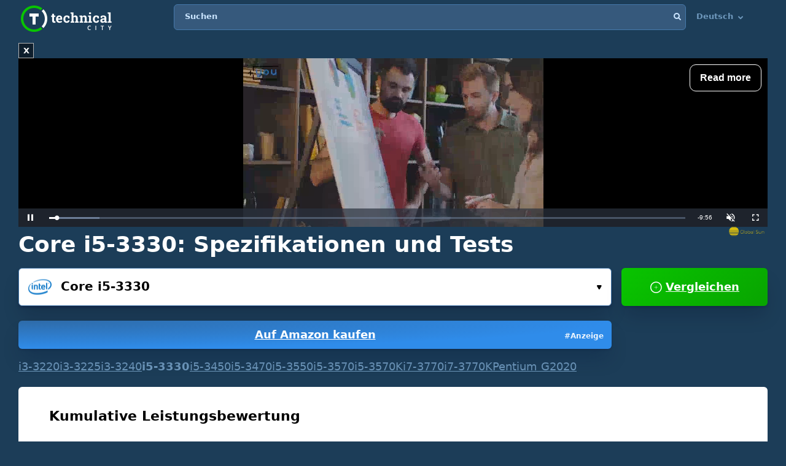

--- FILE ---
content_type: text/html; charset=UTF-8
request_url: https://technical.city/de/cpu/Core-i5-3330
body_size: 33938
content:
<!DOCTYPE html><html lang="de" style="height:100%">	<head>

<!-- Google tag (gtag.js) -->
<script async src="https://www.googletagmanager.com/gtag/js?id=G-2DL47Z2074"></script>
<script>
  window.dataLayer = window.dataLayer || [];
  function gtag(){dataLayer.push(arguments);}
  gtag('js', new Date());

  gtag('config', 'UA-53657652-63');
</script>

<script>
'use strict';
var lazyScripts;
var s;
var j;
var flag;
document.addEventListener("DOMContentLoaded", function() {
    lazyScripts = document.getElementsByTagName("script");
    j = 0;
flag = 1;
    window.addEventListener("scroll", function() {
        init();
    });
    window.addEventListener("mousemove", function() {
        init();
    });
    window.addEventListener("touchstart", function() {
        init();
    });
    setTimeout(function() {
        init();
    }, 6000);
});
 
 
function init() {
    if (flag) {
        flag = 0;
        load_all_js();
    }
}
 
function lazyLoadScripts() {
    if (j == lazyScripts.length) {
        return;
    }
    //console.log('lazy new call...');
    if (lazyScripts[j].getAttribute("type") == "lazyload2") {
        lazyScripts[j].setAttribute("type", "lazyloaded");
        if (typeof lazyScripts[j].dataset.src !== "undefined") {
            s = document.createElement("script");
            s.src = lazyScripts[j].dataset.src;
            document.body.appendChild(s);
            //console.log('lazy src: '+(lazyScripts[j].dataset.src))
            s.onload = function() {
                j++;
                lazyLoadScripts();
            };
        } else {
            s = document.createElement("script");
            s.innerHTML = lazyScripts[j].innerHTML;
            document.body.appendChild(s);
            //console.log('lazy code: '+(lazyScripts[j].outerHTML))
            j++;
            lazyLoadScripts();
        }
    } else {
        j++;
        lazyLoadScripts();
    }
}
 
 
function load_all_js() {
    setTimeout(function() {
        var defaultsLoaded = new Event("inline_event_load");
        window.dispatchEvent(defaultsLoaded);
    }, 1 * 100);
 
    j = 0;
 
    lazyScripts = document.getElementsByTagName("script");
    lazyLoadScripts();    
}
</script>
	




<link rel="preconnect" href="https://technicalcity.b-cdn.net" crossorigin>
<link rel="preconnect" href="https://counter.yadro.ru">
<link rel="preconnect" href="https://connect.facebook.net">
<link rel="preconnect" href="https://www.facebook.com">

		<meta charset="utf-8">
		<meta http-equiv="X-UA-Compatible" content="IE=Edge">
		<meta name="viewport" content="width=device-width, user-scalable=no" />
		
				
<title>Core i5-3330 [in 4 Benchmarks]</title>

<meta name="description" content="Eine detaillierte Übersicht über technische Spezifikationen und Benchmarks von Core i5-3330." />
<meta property="og:title" content="Intel Core i5-3330" />
		<link rel="apple-touch-icon" sizes="152x152" href="//technicalcity.b-cdn.net/favicon/apple-touch-icon.png">
		<link rel="icon" type="image/png" sizes="192x192" href="//technicalcity.b-cdn.net/favicon/android-chrome-192x192.png">
		<link rel="icon" type="image/png" sizes="256x256" href="//technicalcity.b-cdn.net/favicon/android-chrome-256x256.png">
		<link rel="icon" type="image/png" sizes="32x32" href="//technicalcity.b-cdn.net/favicon/favicon-32x32.png">
		<link rel="icon" type="image/png" sizes="16x16" href="//technicalcity.b-cdn.net/favicon/favicon-16x16.png">
		<link rel="manifest" href="//technicalcity.b-cdn.net/favicon/site.webmanifest">
		<link rel="mask-icon" href="//technicalcity.b-cdn.net/favicon/safari-pinned-tab.svg" color="#5bbad5">
		<meta name="msapplication-TileColor" content="#da532c">
		<meta name="msapplication-TileImage" content="//technicalcity.b-cdn.net/favicon/mstile-150x150.png">
		<meta name="theme-color" content="#ffffff">
				<link rel="stylesheet" href="//technicalcity.b-cdn.net/css/css_parts/part_all_site.css?466?466" type="text/css" as="style" />
				<link rel="stylesheet" href="//technicalcity.b-cdn.net/css/css_parts/part_compare_block.css?466?466" type="text/css" as="style" />
				<link rel="stylesheet" href="//technicalcity.b-cdn.net/css/css_parts/part_autocomplete_select.css?466?466" type="text/css" as="style" />
				<link rel="stylesheet" href="//technicalcity.b-cdn.net/css/css_parts/part_chart.css?466?466" type="text/css" as="style" />
				<link rel="stylesheet" href="//technicalcity.b-cdn.net/css/css_parts/part_compare_link_block.css?466?466" type="text/css" as="style" />
				<link rel="stylesheet" href="//technicalcity.b-cdn.net/css/css_parts/part_item_page.css?466?466" type="text/css" as="style" />
				<link rel="stylesheet" href="//technicalcity.b-cdn.net/css/css_parts/part_items_root_pages.css?466?466" type="text/css" as="style" />
				<link rel="stylesheet" href="//technicalcity.b-cdn.net/css/css_parts/part_tabset.css?466?466" type="text/css" as="style" />
				<link rel="stylesheet" href="//technicalcity.b-cdn.net/css/css_parts/part_game_page.css?466?466" type="text/css" as="style" />
				<link rel="stylesheet" href="//technicalcity.b-cdn.net/css/css_parts/part_diagramm_vidget.css?466?466" type="text/css" as="style" />
				<link rel="stylesheet" href="//technicalcity.b-cdn.net/css/css_parts/part_rating.css?466?466" type="text/css" as="style" />
				<link rel="stylesheet" href="//technicalcity.b-cdn.net/css/css_parts/part_more_select_style.css?466?466" type="text/css" as="style" />
				
				
						
				
		<script type="text/javascript" src="//technicalcity.b-cdn.net/js/jquery-3.6.0.min.js"></script>
				
		<script type="text/javascript" src="//technicalcity.b-cdn.net/js/jquery.suggest.js"></script>
				
		<script type="text/javascript" src="//technicalcity.b-cdn.net/js/jquery.fs.selecter.min.js"></script>
				
		<script type="text/javascript" src="//technicalcity.b-cdn.net/js/jquery-ui.js?1"></script>
				
		<script type="text/javascript" src="//technicalcity.b-cdn.net/js/chart_js_4_4_1/chart.js"></script>
				
		<script type="text/javascript" src="//technicalcity.b-cdn.net/js/chart_js_4_4_1/chartjs-plugin-annotation.min.js"></script>
				
		<script type="text/javascript" src="//technicalcity.b-cdn.net/js/for_chart.js?2"></script>
				
		<script type="text/javascript" src="//technicalcity.b-cdn.net/js/jquery.main.js?56"></script>
				
		
<link rel="canonical" href="https://technical.city/de/cpu/Core-i5-3330" />

<script>
function fill_select(select_tag, options, selected){
	var i;
	var value, text;
	
//	console.log('typeof '+typeof(selected))
	var selectedIndex=0;
	
	for(i=0;i<options.length;i++){
		var option = document.createElement("option");
		if(Array.isArray(options[i])){
			value = options[i][0];
			text = options[i][1];
		}else{
			value = options[i];
			text = options[i];
		}
		option.text = text;
		option.value = value;
		if(typeof(selected)!='undefined' && selected == value){
			//console.log('selected '+value)
			option.selected = "selected";
			option.setAttribute('selected', 'selected')
			selectedIndex = i+1;
		}
		select_tag.add(option);
	}
	//select_tag.selectedIndex=selectedIndex;
	//select_tag.value=selected;
}
</script>

	<link rel="alternate" href="https://technical.city/en/cpu/Core-i5-3330" hreflang="en" />
	<link rel="alternate" href="https://technical.city/ru/cpu/Core-i5-3330" hreflang="ru" />
	<link rel="alternate" href="https://technical.city/es/cpu/Core-i5-3330" hreflang="es" />
	<link rel="alternate" href="https://technical.city/pt/cpu/Core-i5-3330" hreflang="pt" />
	<link rel="alternate" href="https://technical.city/de/cpu/Core-i5-3330" hreflang="de" />
	<link rel="alternate" href="https://technical.city/fr/cpu/Core-i5-3330" hreflang="fr" />
	<link rel="alternate" href="https://technical.city/it/cpu/Core-i5-3330" hreflang="it" />
	<link rel="alternate" href="https://technical.city/pl/cpu/Core-i5-3330" hreflang="pl" />
	<link rel="alternate" href="https://technical.city/zh/cpu/Core-i5-3330" hreflang="zh" />
	<link rel="alternate" href="https://technical.city/ja/cpu/Core-i5-3330" hreflang="ja" />
	<link rel="alternate" href="https://technical.city/ko/cpu/Core-i5-3330" hreflang="ko" />
	<link rel="alternate" href="https://technical.city/hi/cpu/Core-i5-3330" hreflang="hi" />
	<link rel="alternate" href="https://technical.city/tr/cpu/Core-i5-3330" hreflang="tr" />
	<link rel="alternate" href="https://technical.city/id/cpu/Core-i5-3330" hreflang="id" />
	<link rel="alternate" href="https://technical.city/ar/cpu/Core-i5-3330" hreflang="ar" />
	<link rel="alternate" href="https://technical.city/th/cpu/Core-i5-3330" hreflang="th" />
	<link rel="alternate" href="https://technical.city/vi/cpu/Core-i5-3330" hreflang="vi" />
	<link rel="alternate" href="https://technical.city/en/cpu/Core-i5-3330" hreflang="x-default" />

<style>
@media /*(hover: hover) and*/ (min-width: 600px) and (min-height: 600px) {
    .mobile-only{
		display: none;
	}
}

@media /*(hover: none) or*/ (max-width: 599px) or (max-height: 599px) {
    .not-mobile-only{
		display: none;
	}
}

@supports (-webkit-touch-callout: none) {
	.not-mobile-only{
		display: none;
	}
}

</style>

<style>
@media (min-width: 450px) {
	.banner_very_top_bottom_more_space {
		display: none;
	}
}
@media (max-width: 295px) {
	.banner_very_top_bottom_more_space {
		display: none;
	}
}
/*
.banner_very_top_bottom_more_space {
	padding-bottom: calc( 140px - 28% );
}
*/
</style>

<script>
function is_mobile_device(){
	if((window.matchMedia("(max-device-width: 599px)").matches || window.matchMedia("(max-device-height: 599px)").matches) || !window.matchMedia('(hover: hover)').matches){ // mobile
		return true;
	}
	return false;
}
</script>

<script type="lazyload2" data-src="https://cdn.fuseplatform.net/publift/tags/2/2097/fuse.js"></script>


<script async src="https://securepubads.g.doubleclick.net/tag/js/gpt.js" crossorigin="anonymous"></script>
<script>
  window.googletag = window.googletag || {cmd: []};
  googletag.cmd.push(function() {
    googletag.defineSlot('/22935954123/GSM_300x250_technical.city', [[240, 133], [320, 100], [1, 1], [120, 240], 'fluid', [300, 250], [250, 250], [250, 360], [300, 100], [300, 300], [125, 125], [336, 280], [180, 150], [200, 200]], 'div-gpt-ad-1766811234143-0').addService(googletag.pubads());
    googletag.pubads().enableSingleRequest();
    googletag.enableServices();
  });
</script>
<script async src="https://securepubads.g.doubleclick.net/tag/js/gpt.js" crossorigin="anonymous"></script>
<script>
  window.googletag = window.googletag || {cmd: []};
  googletag.cmd.push(function() {
    googletag.defineSlot('/22935954123/GSM_300x250_technical.city_2', [[125, 125], [1, 1], [300, 300], [320, 100], 'fluid', [180, 150], [240, 133], [200, 200], [250, 250], [300, 250], [336, 280]], 'div-gpt-ad-1766811095177-0').addService(googletag.pubads());
    googletag.pubads().enableSingleRequest();
    googletag.enableServices();
  });
</script>
<script async src="https://securepubads.g.doubleclick.net/tag/js/gpt.js" crossorigin="anonymous"></script>
<script>
  window.googletag = window.googletag || {cmd: []};
  googletag.cmd.push(function() {
    googletag.defineSlot('/22935954123/GSM_300x250_technical.city_3', [[336, 280], [250, 250], [250, 360], [300, 100], [300, 250], [1, 1], [125, 125], 'fluid', [200, 200], [240, 133], [300, 300], [120, 240], [320, 100]], 'div-gpt-ad-1766811160964-0').addService(googletag.pubads());
    googletag.pubads().enableSingleRequest();
    googletag.enableServices();
  });
</script> 
     
     
<script async src="https://jscdn.greeter.me/technical.cityvtgbhead.js" defer></script>
     
     

<style>
    .youtube-player {
        position: relative;
        padding-bottom: 56.23%;
        /* Use 75% for 4:3 videos */
        height: 0;
        overflow: hidden;
        max-width: 100%;
        background: #000;
        margin: 5px;
    }
    
    .youtube-player iframe {
        position: absolute;
        top: 0;
        left: 0;
        width: 100%;
        height: 100%;
        z-index: 100;
        background: transparent;
    }
    
    .youtube-player img {
        bottom: 0;
        display: block;
        left: 0;
        margin: auto;
        max-width: 100%;
        width: 100%;
        position: absolute;
        right: 0;
        top: 0;
        border: none;
        height: auto;
        cursor: pointer;
        -webkit-transition: .4s all;
        -moz-transition: .4s all;
        transition: .4s all;
    }
    
    .youtube-player img:hover {
        -webkit-filter: brightness(75%);
    }
    
    .youtube-player .play {
        height: 72px;
        width: 72px;
        left: 50%;
        top: 50%;
        margin-left: -36px;
        margin-top: -36px;
        position: absolute;
        background: url("//technicalcity.b-cdn.net/images/youtube-play.png") no-repeat;
        cursor: pointer;
    }

	.rating-block.large .item .heading .avarage {
		color: #a42bc6 !important;
	}
		.performance_difference_in_percents .percent_box.red .percent, .performance_difference_in_percents .percent_box.green .percent {
		color: #331832;
	}
	</style>
<style>
select{

	font-weight: 600;
	color: #0076FF;
	font-size: 16px;
	line-height: 62px;
	height: 62px;
	padding: 0 16px;
	padding-left: 13px;
	cursor: pointer;
	display: block;
	-webkit-transition: color 0.3s linear;
	-moz-transition: color 0.3s linear;
	-ms-transition: color 0.3s linear;
	-o-transition: color 0.3s linear;
	transition: color 0.3s linear;

	position: relative;
	width: 100%;
	height: 62px;
	background: #FFFFFF;
	background-position-x: 0%;
	background-position-y: 0%;
	background-repeat: repeat;
	background-image: none;
	background-size: auto;
	border: 1px solid #4679AB;
	-webkit-box-shadow: 0px 3px 5px -2px rgba(7, 8, 49, 0.510326), 0px 20px 30px -6px rgba(2, 11, 28, 0.202825);
	box-shadow: 0px 3px 5px -2px rgba(7, 8, 49, 0.510326), 0px 20px 30px -6px rgba(2, 11, 28, 0.202825);
	border-radius: 6px;

	-moz-appearance: none;
	-webkit-appearance: none;
	appearance: none;
	background-image: url(//technicalcity.b-cdn.net/images/select-arrows.png);
	background-size: 26px;
	background-position: right 0px;
	background-repeat: no-repeat;
}
select:focus{
	color: #0076FF;
	background-position: right -61px;
}

</style>

<style>
			@media (min-width: 600px) {
			#footer .holder {
				padding-bottom: 124px;
			}
		}
			body {
		font-size: 18px;
		line-height: 26px;
	}
	.block {
		font-size: 18px;
		line-height: 26px;
	}
	.items .item .title {
		font-size: 15px !important;
	}
	@media (max-width: 639px) {
		.items .item .title {
			font-size: 15px !important;
		}
	}
	.items .item .info {
		font-size: 14px !important;
	}
	@media (max-width: 639px) {
		.items .item .info {
			font-size: 15px !important;
		}
	}
	.block .search-results {
		font-size: 15px;
	}
	.search-results td {
		line-height: 17px;
	}
	.comparing .item .more_text {
		font-size: 12px !important;
	}
</style>




<script>
forms_choose_items_button_texts = [];
forms_choose_items_button_texts['video'] = [];
forms_choose_items_button_texts['cpu'] = [];
forms_choose_items_button_texts['devices'] = [];
forms_choose_items_button_texts['video'][0] = 'Keine GPUs ausgewählt';
forms_choose_items_button_texts['video'][1] = 'Einzelheiten';
//forms_choose_items_button_texts['video'][1] = 'Подробнее о #item_title#';
forms_choose_items_button_texts['video'][2] = 'Vergleichen';
forms_choose_items_button_texts['cpu'][0] = 'Keine CPUs ausgewählt';
forms_choose_items_button_texts['cpu'][1] = 'Einzelheiten';
//forms_choose_items_button_texts['cpu'][1] = 'Подробнее о #item_title#';
forms_choose_items_button_texts['cpu'][2] = 'Vergleichen';

forms_choose_items_button_texts['devices'][0] = '';
forms_choose_items_button_texts['devices'][1] = 'Einzelheiten';
//forms_choose_items_button_texts['devices'][1] = 'Подробнее о #item_title#';
forms_choose_items_button_texts['devices'][2] = 'Vergleichen';

var left_bar_links=[];
		left_bar_links.push("general-info");
				left_bar_links.push("value-for-money");
				left_bar_links.push("characteristics");
				left_bar_links.push("compatibility");
				left_bar_links.push("technologies");
				left_bar_links.push("memory-specs");
				left_bar_links.push("built-in-video");
				left_bar_links.push("benchmarks");
				left_bar_links.push("gaming");
				left_bar_links.push("relative-performance");
				left_bar_links.push("equivalent-item");
				left_bar_links.push("other-items");
				left_bar_links.push("recommended-graphics-cards");
				left_bar_links.push("all-comparisons-with-itemtitle");
				left_bar_links.push("rating");
				left_bar_links.push("comments");
		
function recalculate_places_from_left_bar() {
	//console.log('left_bar_links.length: ' + left_bar_links.length);
	//console.log('left_bar_links: ' + left_bar_links.join(' / '));
	for(i=0;i<left_bar_links.length;++i){
		if($("a[name="+left_bar_links[i]+"]").length){
			places_from_left_bar[left_bar_links[i]]=$("a[name="+left_bar_links[i]+"]").offset().top;
		}
	}
}
</script>

	</head>
	
	<body style="overflow-y: scroll">
	
	<div style="position: absolute; left: 0; top: 0; z-index: -1; max-height: 100%; max-width: 100%; overflow: hidden"><img src="//technicalcity.b-cdn.net/images/big_transparent_for_largest_contentful_paint.png" rel="preload" class="no-lazy" /></div>
	
<!-- Google Tag Manager (noscript) -->
<noscript><iframe src="https://www.googletagmanager.com/ns.html?id=GTM-WLXPQD2"
height="0" width="0" style="display:none;visibility:hidden"></iframe></noscript>
<!-- End Google Tag Manager (noscript) -->
		<div id="wrapper">
			<main id="main">
				
				<div class="shadow_over_site_under_opened_menu popup"></div>
				
				<header id="header" itemscope itemtype="http://schema.org/WPHeader">
				
				<div id="shadow_over_site" class="shadow_over_site"></div>
				


					<div class="container top-container">
						<strong class="logo"><a href="/de">Technical City</a></strong>


						<div style="display: flex; align-items: flex-start">
						
						<span class="icon-open-menu"></span>
						<span class="icon-open-search"></span>
						
						<div class="logo_space_before_nav"></div>
						
						<nav id="navigation">
														<div class="popup" id="show_admin_data_background" style="display: none; z-index: 1000"></div>
														<form style="position:absolute;visibility:hidden;left:-1000px;" id="remove_ads_form" action="/de/remove-ads" method="post">
							<input type="hidden" name="return_to" value="/de/cpu/Core-i5-3330">							
							</form>
							
							<form style="position:absolute;visibility:hidden;left:-1000px;" id="logout_form" action="/de/patreon-logout" method="post">
							<input type="hidden" name="return_to" value="/de/cpu/Core-i5-3330">							
							</form>
														
							<ul style="position: relative; z-index: 1001">
							


																<style>
								@media (min-width: 1024px) {
									.hamburger-only{
										display: none;
									}
								}

								</style>
								
																
								<li class="hamburger-only" id="copy_here_mobile_menu_from_desktop_menu" onmouseover="document.getElementById('show_admin_data_background').style.display='block'" onmouseout="document.getElementById('show_admin_data_background').style.display='none'">
																	</li>
							</ul>
						</nav>
						
						<div style="flex-grow: 1">
							<form action="/de/search" method="get" id="search">
								<input type="hidden" name="mode" value="short_ajax">
								<fieldset style="position: relative">
									<label><div>Suchen</div></label>
									<input type="text" name="q" value="" placeholder="Suchen">
									<button type="submit"><i class="icon-search"></i></button>
									<button type="reset"><i class="icon-close"></i></button>
								</fieldset>
							</form>
							<div class="search-panel">
								<div class="search-content">
																</div>
								<footer class="search-footer">
																</footer>
							</div>
						</div>
						<nav id="languages">
							<ul>
							
																								<li id="copy_to_mobile_menu_from_here" onmouseover="document.getElementById('show_admin_data_background').style.display='block'" onmouseout="document.getElementById('show_admin_data_background').style.display='none'">
									Deutsch <i class="icon-arrow_down"></i>
									<ul>
																						<li><a onmousedown="return menu_down(event, this);" data-href="/en/cpu/Core-i5-3330">English</a></li>
																								<li><a onmousedown="return menu_down(event, this);" data-href="/ru/cpu/Core-i5-3330">Русский</a></li>
																								<li><a onmousedown="return menu_down(event, this);" data-href="/es/cpu/Core-i5-3330">Español</a></li>
																								<li><a onmousedown="return menu_down(event, this);" data-href="/pt/cpu/Core-i5-3330">Português</a></li>
																								<li><a onmousedown="return menu_down(event, this);" data-href="/fr/cpu/Core-i5-3330">Français</a></li>
																								<li><a onmousedown="return menu_down(event, this);" data-href="/it/cpu/Core-i5-3330">Italiano</a></li>
																								<li><a onmousedown="return menu_down(event, this);" data-href="/pl/cpu/Core-i5-3330">Polski</a></li>
																								<li><a onmousedown="return menu_down(event, this);" data-href="/zh/cpu/Core-i5-3330">中文</a></li>
																								<li><a onmousedown="return menu_down(event, this);" data-href="/ja/cpu/Core-i5-3330">日本語</a></li>
																								<li><a onmousedown="return menu_down(event, this);" data-href="/ko/cpu/Core-i5-3330">한국어</a></li>
																								<li><a onmousedown="return menu_down(event, this);" data-href="/hi/cpu/Core-i5-3330">हिंदी</a></li>
																								<li><a onmousedown="return menu_down(event, this);" data-href="/tr/cpu/Core-i5-3330">Türkçe</a></li>
																								<li><a onmousedown="return menu_down(event, this);" data-href="/id/cpu/Core-i5-3330">Bahasa Indonesia</a></li>
																								<li><a onmousedown="return menu_down(event, this);" data-href="/ar/cpu/Core-i5-3330">اللغة العربية</a></li>
																								<li><a onmousedown="return menu_down(event, this);" data-href="/th/cpu/Core-i5-3330">ภาษาไทย</a></li>
																								<li><a onmousedown="return menu_down(event, this);" data-href="/vi/cpu/Core-i5-3330">tiếng Việt</a></li>
																					</ul>
								</li>
								
								<script>
								function menu_down(event, link){
									link.href = link.dataset['href'];
									return false;
								}
								</script>
															</ul>
						</nav>
						
						</div>
						
												
					
				</header>
				

				
								
<script>function prepare_videos(){}</script>								<div class="container">
														</div>
				
				<div id="content" >
					<div class="container">
					
<div style="margin-bottom:20px">


<style>
.banner_globalsun_child_margin_top_compensation{
	/*margin-bottom:16px;
	padding-top: 1px;*/
}
.banner_globalsun_child_margin_bottom_compensation{
	/*margin-top:16px;
	padding-bottom: 1px;*/
	margin-top: -15px;
}
@media (max-width: 600px) {
	.banner_space_globalsun{

		height:0;
		padding-bottom: calc(56.25% + 20px);

		Xmin-height:264px;
	}
}
@media (min-width: 601px) {
	.banner_space_globalsun{
		min-height:264px;
	}
}

</style>

<div class="banner_globalsun_child_margin_top_compensation">
</div>

<div class="banner_space_globalsun">

<div id="globalsun" style="Xheight:264px"></div>

<script>

if((window.matchMedia("(max-device-width: 600px)").matches || window.matchMedia("(max-device-height: 600px)").matches) || !window.matchMedia('(hover: hover)').matches){ // mobile

(function () { var ukJS = document.createElement("script"); ukJS.src = "//player.globalsun.io/v/2.0/content-player.js"; ukJS.type = "text/javascript"; ukJS.addEventListener("load", function () { var player = new uk_videoPlayer({ width: 420, height: 350, adserver_id: "4a00b1ac96bc7941112e43", category: "07c2441a62df008fb7c2bf", item: "4e66381bd1da21a7592923", }); player.init(); }); document.getElementsByTagName("head")[0].append(ukJS); })();

}else{ //  desktop

(function () { var ukJS = document.createElement("script"); ukJS.src = "//player.globalsun.io/v/2.0/content-player.js"; ukJS.type = "text/javascript"; ukJS.addEventListener("load", function () { var player = new uk_videoPlayer({ width: 420, height: 350, adserver_id: "4a00b1ac96bc7941112e43", category: "07c2441a62df008fb7c2bf", item: "94f91af4bc8d6e0dd2344d", }); player.init(); }); document.getElementsByTagName("head")[0].append(ukJS); })();

}



</script>
</div>

<div class="banner_globalsun_child_margin_bottom_compensation">
</div>


</div>

<div class="banner_very_top_bottom_more_space"></div>

<!-- CONTENT -->
							<span style="display:block">
		
<style>
.yandex_market .google-auto-placed , .yandex_market_2 .google-auto-placed{
	display:none !important;
}
</style>		<div>
		
	<div class="head-title"><h1>Core i5-3330: Spezifikationen und Tests</h1></div>

			<link rel="stylesheet" href="//technicalcity.b-cdn.net/selectize_v2.css">
		
	
	
		
		<!--<div class="compare-block inline-compare">-->
		<style>
.block_item_title_and_its_button {
	display: flex;
	justify-content: space-between;
	align-items: flex-end;
}
.one_items_button {
	display: flex;
	align-items: flex-start;
	margin-bottom: 0;
	padding-bottom: 0;
	background-color: transparent;
	border: none;
	line-height: 20px;
}
.one_items_button span {
	color: #ffffff;
	font-size: 15px;
	text-decoration: underline;
}
.one_items_button_2 {
	display: flex;
	justify-content: center;
	align-items: center;
	width: 50px;
	height: 62px;
	border: none;
	border-radius: 6px;
	background: linear-gradient(135deg, #09C400 0%, #08A400 100%);
	box-shadow: 0px 2px 4px -2px rgba(7, 8, 49, 0.395842), 0px 20px 30px -6px rgba(2, 11, 28, 0.202825);
}
.one_items_button_2:hover {
	background: linear-gradient(135deg, #08A400 0%, #09C400 100%);
    box-shadow: 0px 2px 4px -2px rgba(7, 8, 49, 0.395842), 0px 20px 30px -6px rgba(2, 11, 28, 0.202825);
}
.one_items_button_2:active {
	background: linear-gradient(135deg, #08A400 0%, #09C400 100%);
    box-shadow: 0px 10px 20px -6px rgba(2, 28, 8, 0.157698);
}
.compare-block .form-row {
	align-items: flex-end;
}
.form-split{
	/*padding-bottom: 22px;*/
	text-transform: uppercase;
}
.single .only-pair{
	display:none;
}
.inline-compare .only-single{
	display:none;
}





/*
.btn-buy-v2 {
  background: radial-gradient(100% 100% at 0% 0%, #50779F 0%, #3D5E7F 100%);
  -webkit-box-shadow: 0px 20px 30px -6px rgba(5, 23, 60, 0.25);
  box-shadow: 0px 20px 30px -6px rgba(5, 23, 60, 0.25);
  border-radius: 6px;
  min-width: 78px;
  padding: 0 16px;
}
.btn-buy-v2 {
  margin: 16px 0 0;
    margin-left: 0px;
}
.compare-block.single .form-col .form-group .btn-buy-v2 {
  z-index: 100;
  height: 60px;
  line-height: 60px;
}
.compare-block .form-row .form-group .btn-buy-v2 .btn-buy-more-2 {
  position: absolute;
  z-index: 10;
  top: 1px;
  right: 9px;
  bottom: 1px;
  display: flex;
  align-items: center;
}
.compare-block .form-row .form-group .btn-buy-v2 .btn-buy-more-inner {
  text-align: center;
  padding-top: 4px;
  line-height: 16px;
  color: rgba(255, 255, 255, 0.9);
  font-size: 12px;
  text-decoration: none;
}
*/
</style>
		<div class="compare-block no-button single" style="margin-bottom: 20px">			<form action="/de/cpu" onsubmit="
				//console.log('try...');
				setTimeout(
					function(){
						if(
							(this.elements.item1.value=='' && this.elements.item2.value=='') ||
							this.elements.item1.value==this.elements.item2.value
						){
							// no submit
							console.log('no submit');
						}else{
							this.submit();
						}
					}.bind(this) , 50);
				return false;
				"
				 id="compare_form">
				<fieldset>
											<div class="form-row" style="align-items: flex-start">
							<div class="form-col">
																<div class="form-group" style="display: block">
								<div class="autocomplete-select selected" id="buy_button_single_move_after_here" data-src="cpu" data-load="1" data-type="cpu" data-limit="15" data-selected="1535">
									<span class="icon"><img data-img="//technicalcity.b-cdn.net/images/cpu.png" src="//technicalcity.b-cdn.net/en/cpu_logotypes/1/image?thumbnail=yes&amp;maxwidth=38&amp;maxheight=38" alt=""></span>
									<input type="text" class="select-input"  autocomplete="off" value="Core i5-3330">
									<input type="hidden" name="item1" id="item1_1_cpu" value="1535" autocomplete="off" data-submit-form="1">
									<button class="open">Wählen Sie...<i class="icon-small_arrow_down"></i></button>
								</div>
								
								<div id="button_buy_single_item_before_compare_button_click" style="width: 100%"><a href="https://www.amazon.de/s?k=Intel%20Core%20i5-3330&tag=technicalcity-21" class="btn btn-buy waves-effect waves-light" target="_blank" rel="noopener" onclick="event.stopPropagation();" style="display: block; position: relative; top: auto; right: auto; transform: none; margin-left: 0"><div class="btn-buy-more-2"><div class="btn-buy-more-inner">#Anzeige&nbsp;</div></div>Auf Amazon kaufen</a></div>								</div>
							</div>
							
														<div class="form-col compare-button only-single">
																								<button type="submit" class="btn btn-primary waves-effect waves-light" style="width: 100%" onclick="
										this.closest('.compare-block').classList.remove('single');
										this.closest('.compare-block').classList.add('inline-compare');
										
										/*
										if (document.getElementById('buy_button_single_source') && document.getElementById('buy_button_single_move_after_here')) {
											if(document.getElementById('button_buy_single_item_before_compare_button_click')) document.getElementById('button_buy_single_item_before_compare_button_click').style.display = 'none';
											document.getElementById('buy_button_single_move_after_here').after(document.getElementById('buy_button_single_source'));
										}
										*/
										
										$('#activate_choose_second_item_button').trigger('click');
										
										return false;
										"><i class="icon-plus"></i> Vergleichen</button>
							</div>
														  <div class="form-split only-pair">
																<span>VS</span>
							  </div>
							
							<div class="form-col only-pair">
																<div class="form-group">
								<div class="autocomplete-select" data-src="cpu" data-load="1" data-type="cpu" data-limit="15" data-selected="">
									<span class="icon"><img data-img="//technicalcity.b-cdn.net/images/cpu.png" src="//technicalcity.b-cdn.net/images/cpu.png" alt=""></span>
									<input type="text" class="select-input"  autocomplete="off" value="">
									<input type="hidden" name="item2" id="item2_1_cpu" value="" autocomplete="off" data-submit-form="1">
									<button class="open" id="activate_choose_second_item_button">Wählen Sie...<i class="icon-small_arrow_down"></i></button>
								</div>
																								</div>
															</div>
						</div>
						
<style>
.similar-block{
	display: flex;
	flex-wrap: wrap;
	gap: 2px 16px;
}
.similar-block .link{
	
}
.similar-block .link.disabled{
	text-decoration:none;
	font-weight:bold;
}
</style>

<div class="similar-block">
<a class="link" href="/de/cpu/Core-i3-3220" title="Intel Core i3-3220">i3-3220</a>
<a class="link" href="/de/cpu/Core-i3-3225" title="Intel Core i3-3225">i3-3225</a>
<a class="link" href="/de/cpu/Core-i3-3240" title="Intel Core i3-3240">i3-3240</a>
<a class="link disabled" title="Intel Core i5-3330">i5-3330</a>
<a class="link" href="/de/cpu/Core-i5-3450" title="Intel Core i5-3450">i5-3450</a>
<a class="link" href="/de/cpu/Core-i5-3470" title="Intel Core i5-3470">i5-3470</a>
<a class="link" href="/de/cpu/Core-i5-3550" title="Intel Core i5-3550">i5-3550</a>
<a class="link" href="/de/cpu/Core-i5-3570" title="Intel Core i5-3570">i5-3570</a>
<a class="link" href="/de/cpu/Core-i5-3570K" title="Intel Core i5-3570K">i5-3570K</a>
<a class="link" href="/de/cpu/Core-i7-3770" title="Intel Core i7-3770">i7-3770</a>
<a class="link" href="/de/cpu/Core-i7-3770K" title="Intel Core i7-3770K">i7-3770K</a>
<a class="link" href="/de/cpu/Pentium-G2020" title="Intel Pentium G2020">Pentium G2020</a></div>				</fieldset>
			</form>
		</div>			
		
		<!--<div style="height: 8px"></div>-->
		
				
		<!--</div>-->
	
												
						
							<div class="block" style="margin-bottom: 14px">
					<h3>Kumulative Leistungsbewertung</h3>
					<div style="height: 16px"></div>		<div class="vert_space_before_diagramm_on_narrow_screen_2"></div>
				<div class="diagramm diagramm_less_space_under" style="padding-top: 59px">
			<div class="site_block_partial_padding">
				<div style="Xdisplay: table; width: 100%">

				<div style="Xdisplay: table-cell; vertical-align: top; width: 100%">
				
				<div class="histogram" style="width: auto; position: relative; padding-top: 0; padding-bottom: 0px">
					
					<div style="position:absolute;height:62px;width:100%;border-radius: 6px;
					-webkit-box-shadow:inset 1px 1px 0 0px rgba(255,255,255,0.3), inset -1px -1px 0 0px rgba(0,0,0,0.3);
					box-shadow:inset 1px 1px 0 0px (255,255,255,0.3), inset -1px -1px 0 0px rgba(0,0,0,0.3);
					"></div>
					<span style="position: absolute; z-index: 1; display: flex; flex-direction: column; justify-content: center; min-height: 62px; margin-top: 0; left: 11px;" class="histogram_variable_position_text_1"><div style="font-size: 15px; font-weight: bold; -webkit-opacity: 1; ">Core i5-3330</div><div class="histogram_string_over_title">2012, $360</div><div class="histogram_string_under_title">4 Kerne / 4 Threads, 77 Watt</div></span>
					
					<span style="position: absolute; z-index: 1; display: flex; flex-direction: column; justify-content: center; min-height: 62px; margin-top: 0; right: 11px;" class="histogram_variable_position_text_1"><div style="font-size: 15px; font-weight: bold; color: #a42bc6; -webkit-opacity: 1; ">2.34</div></span>
					
					<span style="position: absolute; color: #ffffff; right: 8px; white-space: nowrap; font-size: 20px; font-weight: 700; text-shadow: 1px 1px 0 #000000;" class="histogram_variable_position_text_2"> </span>
					
					<div style="border-radius: 6px;
					background: linear-gradient(90deg, #09C400 0%, #0D9E6E 142.45%);
					
										">
					<div style="width:97.66%; max-width: calc( 100% - 3px );
					background: #E7E8E8;height:62px;margin-left:auto;
					border-top-right-radius: 6px; border-bottom-right-radius: 6px;
					"></div>					
					</div>
					
					
												
							<div style="position: absolute; margin-top: -62px; margin-left: 7.96%; width: 1px; height: 62px;
							border-right-width: 0; border-right-style: solid; /*border-right-color: #ffffff;*/
							
							background: linear-gradient(to bottom, rgba(255, 255, 255, 0.5), rgba(255, 255, 255, 0)) 100%;
							-webkit-appearance: none;"></div>
							
							<div style="position: absolute; margin-left: 7.96%; max-width:13%; width:13%; overflow:visible">
							<div style="position: absolute; width: 100%; bottom: 94px; font-size: 14px; line-height: 16px;" class="svg_relative_item_title" title=""><div style="position: relative;"><a href="/de/cpu/Core-i3-12100F">i3-12100F</a></div></div>
							</div>
														
							<div style="position: absolute; margin-top: -62px; margin-left: 21.42%; width: 1px; height: 62px;
							border-right-width: 0; border-right-style: solid; /*border-right-color: #ffffff;*/
							
							background: linear-gradient(to bottom, rgba(255, 255, 255, 0.5), rgba(255, 255, 255, 0)) 100%;
							-webkit-appearance: none;"></div>
							
							<div style="position: absolute; margin-left: 21.96%; max-width:13%; width:13%; overflow:visible">
							<div style="position: absolute; width: 100%; bottom: 94px; font-size: 14px; line-height: 16px;" class="svg_relative_item_title" title=""><div style="position: relative;"><a href="/de/cpu/Core-i5-13600K">i5-13600K</a></div></div>
							</div>
														
							<div style="position: absolute; margin-top: -62px; margin-left: 34.40%; width: 1px; height: 62px;
							border-right-width: 0; border-right-style: solid; /*border-right-color: #ffffff;*/
							
							background: linear-gradient(to bottom, rgba(255, 255, 255, 0.5), rgba(255, 255, 255, 0)) 100%;
							-webkit-appearance: none;"></div>
							
							<div style="position: absolute; margin-left: 35.96%; max-width:13%; width:13%; overflow:visible">
							<div style="position: absolute; width: 100%; bottom: 94px; font-size: 14px; line-height: 16px;" class="svg_relative_item_title" title=""><div style="position: relative;"><a href="/de/cpu/Core-i9-14900KS">i9-14900KS</a></div></div>
							</div>
							<svg style="width:100%;height:32px;position: absolute;margin-top: -94px" xmlns="http://www.w3.org/2000/svg">							<line x1="7.96%" y1="32" x2="7.96%" y2="0" stroke="#888888" />
														<line x1="21.42%" y1="32" x2="21.96%" y2="0" stroke="#888888" />
														<line x1="34.40%" y1="32" x2="35.96%" y2="0" stroke="#888888" />
							</svg>							
							<div style="position: absolute; margin-top: -62px; margin-left: 11.00%; width: 1px; height: 62px;border-right-width: 0; border-right-style: solid; /*border-right-color: #eeeeee;*/ /*border-image: linear-gradient(top, rgba(255, 255, 255, 1), rgba(255, 255, 255, 0)); -webkit-border-image: -webkit-linear-gradient(top, rgba(255, 255, 255, 1), rgba(255, 255, 255, 0));*/
							
							
							background: linear-gradient(to bottom, rgba(255, 255, 255, 0), rgba(255, 255, 255, 0.5)) 100%;
							-webkit-appearance: none;
							"></div>
							
							<div style="position: absolute; margin-top: 32px; margin-left: 11.00%; font-size: 14px; line-height: 16px; max-width:13%; overflow:hidden" title="" class="svg_relative_resolution"><div style="position: relative;"><span class="new_line_on_narrow_screen"><a href="/de/cpu/Ryzen-5-5500">Ryzen 5 5500</a></span></div></div>
														
							<div style="position: absolute; margin-top: -62px; margin-left: 15.18%; width: 1px; height: 62px;border-right-width: 0; border-right-style: solid; /*border-right-color: #eeeeee;*/ /*border-image: linear-gradient(top, rgba(255, 255, 255, 1), rgba(255, 255, 255, 0)); -webkit-border-image: -webkit-linear-gradient(top, rgba(255, 255, 255, 1), rgba(255, 255, 255, 0));*/
							
							
							background: linear-gradient(to bottom, rgba(255, 255, 255, 0), rgba(255, 255, 255, 0.5)) 100%;
							-webkit-appearance: none;
							"></div>
							
							<div style="position: absolute; margin-top: 32px; margin-left: 25%; font-size: 14px; line-height: 16px; max-width:13%; overflow:hidden" title="" class="svg_relative_resolution"><div style="position: relative;"><span class="new_line_on_narrow_screen"><a href="/de/cpu/Ryzen-5-7500F">Ryzen 5 7500F</a></span></div></div>
														
							<div style="position: absolute; margin-top: -62px; margin-left: 19.54%; width: 1px; height: 62px;border-right-width: 0; border-right-style: solid; /*border-right-color: #eeeeee;*/ /*border-image: linear-gradient(top, rgba(255, 255, 255, 1), rgba(255, 255, 255, 0)); -webkit-border-image: -webkit-linear-gradient(top, rgba(255, 255, 255, 1), rgba(255, 255, 255, 0));*/
							
							
							background: linear-gradient(to bottom, rgba(255, 255, 255, 0), rgba(255, 255, 255, 0.5)) 100%;
							-webkit-appearance: none;
							"></div>
							
							<div style="position: absolute; margin-top: 32px; margin-left: 39%; font-size: 14px; line-height: 16px; max-width:13%; overflow:hidden" title="" class="svg_relative_resolution"><div style="position: relative;"><span class="new_line_on_narrow_screen"><a href="/de/cpu/Ryzen-7-7800X3D">Ryzen 7 7800X3D</a></span></div></div>
														
							<div style="position: absolute; margin-top: -62px; margin-left: 100.00%; width: 1px; height: 62px;border-right-width: 0; border-right-style: solid; /*border-right-color: #eeeeee;*/ /*border-image: linear-gradient(top, rgba(255, 255, 255, 1), rgba(255, 255, 255, 0)); -webkit-border-image: -webkit-linear-gradient(top, rgba(255, 255, 255, 1), rgba(255, 255, 255, 0));*/
							
							
							background: linear-gradient(to bottom, rgba(255, 255, 255, 0), rgba(255, 255, 255, 0.5)) 100%;
							-webkit-appearance: none;
							"></div>
							
							<div style="position: absolute; margin-top: 32px; margin-left: 87%; font-size: 14px; line-height: 16px; max-width:13%; overflow:hidden" title="" class="svg_relative_resolution"><div style="position: relative;"><span class="new_line_on_narrow_screen"><a href="/de/cpu/Ryzen-Threadripper-PRO-9995WX">Ryzen Threadripper PRO 9995WX</a></span></div></div>
							<svg style="width:100%;height:32px;position: absolute;margin-top: 0px" xmlns="http://www.w3.org/2000/svg">							<line x1="11.00%" y1="0" x2="11.00%" y2="32" stroke="#888888" />
														<line x1="15.18%" y1="0" x2="25%" y2="32" stroke="#888888" />
														<line x1="19.54%" y1="0" x2="39%" y2="32" stroke="#888888" />
														<line x1="100.00%" y1="0" x2="87%" y2="32" stroke="#888888" />
							</svg>						<div style="height: 24px"></div>
											
				</div>
				
				</div>
				</div>
			</div>
		</div>
								<div style="height: 16px"></div>
												<div class="recomended-block one_item_summary "><p><strong>Der Core i5-3330 liefert eine schwache Benchmark-Leistung bei 2.34% eines Spitzenreiters, nämlich eines Ryzen Threadripper PRO 9995WX mit 96 Kernen.</strong></p>
							<div class="comparing align-center">
									
	<div class="item item_with_compare_2"><div class="model"><span class="icon"><img src="//technicalcity.b-cdn.net/en/cpu_logotypes/2/image?thumbnail=yes&amp;maxwidth=38&amp;maxheight=38" class="item_photo" alt="Ryzen Threadripper PRO 9995WX" title="Ryzen Threadripper PRO 9995WX"></span><strong class="type"><span>Ryzen Threadripper PRO</span><em>9995WX</em></strong></div><a href="/de/cpu/Core-i5-3330-vs-Ryzen-Threadripper-PRO-9995WX" class="compare_2"><i class="icon-plus icon_plus_far_left"></i> <span><i class="icon-plus icon_plus_near_text"></i> Vergleichen Sie&nbsp;<br /><span class="compare_button_text_smaller_font">i5-3330 mit Ryzen Threadripper PRO 9995WX</span></span></a></div>
	
								</div></div>					</div>
					
					
					
					<style>
					.banner_under_h1 {
						margin-top: 0px;
					}
					</style>
					
					<!--3.1-->
<style>
.banner_under_h1{
  margin-bottom:24px;
}
</style>
<div class="banner_under_h1">

<div class="banner-ez1" style="display: grid; justify-items: center;">

<div class="not-mobile-only" style="">
<!-- GAM 71161633/TECHNICALCITY_technicalcity/header_billboard -->
<div data-fuse="22996728934"></div>
</div>

<div class="mobile-only" style="">
<!-- GAM 71161633/TECHNICALCITY_technicalcity/mob_header -->
<div data-fuse="22996573653"></div>
</div>

</div>

</div>

					
								
			<style>
			/*
			@media (min-width: 1871px) {
				.left_menu_but_inside_content {
					display: none;
				}
			}
			*/
			.left_menu_but_inside_content a {
				text-decoration: none;
			}
			/*
			.left_menu_but_inside_content a:link, .left_menu_but_inside_content a:visited {
				color: #CBE5FF;
			}
			*/
			.left_menu_but_inside_content a:hover, .left_menu_but_inside_content a:active {
				/*color: #6E98BC;*/
				color: #000000;
			}
			</style>
			
			<div class="left_menu_but_inside_content block" style="padding-bottom: 24px">
								<div class="block" style="margin-bottom: 0">
					<h2>Inhalt</h2>
					
					<div id="copy_to_left_menu_from_here">
						<ol class="contents_list">
															<li><a href="#general-info">Wichtigste Details</a></li>
																<li><a href="#value-for-money">Bewertung der Kostenwirksamkeit</a></li>
																<li><a href="#characteristics">Detaillierte Spezifikationen</a></li>
																<li><a href="#compatibility">Kompatibilität</a></li>
																<li><a href="#technologies">Unterstützte Technologien</a></li>
																<li><a href="#memory-specs">RAM-Kapazität und -Typ</a></li>
																<li><a href="#built-in-video">Integrierte Grafikkarte</a></li>
																<li><a href="#benchmarks">Synthetische Benchmarks</a></li>
																<li><a href="#gaming">Spielfähigkeiten</a></li>
																<li><a href="#relative-performance">Engste Wettbewerber</a></li>
																<li><a href="#equivalent-item">AMD gleichwertig</a></li>
																<li><a href="#other-items">Ähnliche Prozessoren</a></li>
																<li><a href="#recommended-graphics-cards">Empfohlene GPUs</a></li>
																<li><a href="#all-comparisons-with-itemtitle">Alle Vergleiche mit Core i5-3330</a></li>
																<li><a href="#rating">Bewertungen der Gemeinschaft</a></li>
																<li><a href="#comments">Fragen und Kommentare</a></li>
														</ol>
					</div>
					
											<div class="instead-of-sticky-left">
						<div class="icons_share_in_content">
							<div style="padding-left: 8px; padding-right: 8px;">
		<hr class="line" style="width: 90%; margin-top: 9px; margin-bottom: 7px">
</div>

<div style="padding-left: 8px; padding-right: 8px; color: #000000; font-weight: bold">
	Teilen:</div>


<div class="share-buttons">
	<div class="four social_nets_columns">
						<a href="https://www.facebook.com/sharer/sharer.php?quote=Intel+Core+i5-3330&u=https%3A%2F%2Ftechnical.city%2Fde%2Fcpu%2FCore-i5-3330" target="_blank" class="social_net_button facebook"><span class="social-net-icon-facebook"></span></a>
	</div>
	<div class="four social_nets_columns">
				<a href="https://x.com/intent/tweet?source=https%3A%2F%2Ftechnical.city%2Fde%2Fcpu%2FCore-i5-3330&text=Intel+Core+i5-3330:%20https%3A%2F%2Ftechnical.city%2Fde%2Fcpu%2FCore-i5-3330" target="_blank" class="social_net_button twitter"><span class="social-net-icon-twitter"></span></a>
			</div>
	<div class="four social_nets_columns">
				<a href="https://www.reddit.com/submit?url=https%3A%2F%2Ftechnical.city%2Fde%2Fcpu%2FCore-i5-3330&title=Intel+Core+i5-3330" target="_blank" class="social_net_button reddit"><span class="social-net-icon-reddit"></span></a>
	</div>
	
	<div class="four social_nets_columns">
		<div onclick="copy_certain_text_to_clipboard_3('tooltip_copy_page_address_2', 'https://technical.city/de/cpu/Core-i5-3330');" class="social_net_button copy_page_address"><img src="/images/icon_copy_link.png" style="margin-bottom: 2px" width="13" height="16" /></div>
		
			</div>
</div>

							
							<div class="my_tooltip_container_2" id="tooltip_copy_page_address_2_2" style="display: none; opacity: 0">
								Adresse in die Zwischenablage kopiert							</div>
						</div>
						</div>
										</div>
								<div id="show_left_menu_when_scrolled_to_this"></div>
			</div>
			
			<div style="height: 12px"></div>
			
			
			
		
		<div class="banner_below_block">
		</div>
		
	<div class="sticky-holder">
				<div class="block">
			

		<h2>Beschreibung</h2>

						<p>Intel hat Verkauf von Core i5-3330 3 September 2012 zum empfohlenen Preis $360 gestartet. Das ist ein Desktop-Prozessor auf der Architektur Ivy Bridge, der in erster Linie für Bürosysteme konzipiert ist. Er hat 4 Kerne und 4 Threads und ist nach der Prozesstechnologie 22 nm hergestellt, die maximale Frequenz beträgt 3200 MHz, der Multiplikator ist gesperrt.</p>

				<p>In Bezug auf die Kompatibilität ist es ein Prozessor für den Socket FCLGA1155 mit TDP 77 Watt und der maximalen Temperatur 67 °C. Er unterstützt den Speicher DDR3.</p>
								
					<div style="height: 14px"></div>
	
<!-- 71161633/product_header/product_header -->
<div data-fuse="22045322330"></div>

	<div style="height: 14px"></div>
		<style>
	.left_bar_with_page_links .left_bar_link.left_bar_link_general-info {
		display: block !important;
	}
		.left_bar_with_page_links .left_bar_link.left_bar_link_benchmarks {
		display: block !important;
	}
				.left_bar_with_page_links .left_bar_link.left_bar_link_gaming {
		display: block !important;
	}
				.left_bar_with_page_links .left_bar_link.left_bar_link_equivalent-item {
		display: block !important;
	}
				.left_bar_with_page_links .left_bar_link.left_bar_link_rating {
			display: block !important;
		}
			.left_bar_with_page_links .left_bar_link.left_bar_link_comments {
		display: block !important;
	}
				.left_bar_with_page_links .left_bar_link.left_bar_link_built-in-video {
		display: block !important;
	}
			.left_bar_with_page_links .left_bar_link.left_bar_link_characteristics {
		display: block !important;
	}
			.left_bar_with_page_links .left_bar_link.left_bar_link_memory-specs {
		display: block !important;
	}
			.left_bar_with_page_links .left_bar_link.left_bar_link_compatibility {
		display: block !important;
	}
				</style>


	<a name="general-info" class="on_narrow_screen_move_this_upper"></a>		
				
		<h2>Wichtigste Details</h2>

				<p class="notice item_data_notice">
		Informationen über den Typ (für Desktops oder Laptops) und die Architektur von Core i5-3330 sowie über die Startzeit des Verkaufs und die Kosten zu diesem Zeitpunkt.		</p>
				
					<table class="compare-table">
				<tbody>
				<tr><td>Platz in der Leistungsbewertung</td><td><em class="blue"><a href="/de/cpu/rating?pg=11#result1535" title="Platz in der CPU-Rangliste: 2016">2016</a></em></td><td><em></em></td></tr><tr><td>Platz nach Beliebtheit</td><td><em class="blue"><span class="nd">nicht in den Top-100</span></em></td><td><em></em></td></tr><tr><td>Bewertung der Kostenwirksamkeit</td><td><em class="blue">0.23</em></td><td><em></em></td></tr><tr><td>Typ</td><td><em class="blue">Desktop-</em></td><td><em></em></td></tr><tr><td>Leistungseffizienz</td><td><em class="blue">1.29</em></td><td><em>von 100.00 (<a href="Apple-M4-8-cores">Apple M4 (8 cores)</a>)</em></td></tr><tr><td>Entwickler</td><td><em class="blue">Intel</em></td><td><em></em></td></tr><tr><td>Hersteller</td><td><em class="blue">Intel</em></td><td><em></em></td></tr><tr><td>Architektur-Codename</td><td><em class="blue">Ivy Bridge<span class="for_period"> (2012&minus;2013)</span></em></td><td><em></em></td></tr><tr><td>Veröffentlichungsdatum</td><td><em class="blue">3 September 2012 <span class="for_period">(13 Jahre vor)</span></em></td><td><em></em></td></tr><tr><td>Preis zum Zeitpunkt der Veröffentlichung</td><td><em class="blue">$360</em></td><td><em>von 19,000 (<a href="Xeon-6788P">Xeon 6788P</a>)</em></td></tr>			</tbody>
		</table>
														<a name="value-for-money"  class="on_narrow_screen_move_this_upper"></a>
									
																		
									<h2>Bewertung der Kostenwirksamkeit</h2>

																		
									<p class="notice" style="margin-bottom: 0">Um einen Index zu erhalten, vergleichen wir die Leistung der Prozessoren und ihre Kosten, wobei die Kosten anderer Prozessoren berücksichtigt werden.</p>
									
									<div class="ratio-block" style="background-color: #ffffff">
										<div class="text">
																					</div>
																					<div class="col">
																									<form action="">
														<fieldset>
															<div class="frame">
																<input type="text" class="knob" value="0.23" data-min="0" data-max="100" data-angleOffset=-125 data-angleArc=250
																																data-inputColor="#0076FF" data-fgColor="#09C400"
																																data-thickness=".25" data-bgColor="#EEEEEE" data-linecap="round" data-width="112" readonly data-height="112"  data-rotation="clockwise" autocomplete="off">
																															</div>
														</fieldset>
													</form>
																								</div>
																			</div>
									
<script>
var chart_text_cur_font_size_cpu = get_start_chart_text_font_size();
</script>
	<h3 style="padding-top: 10px">Streuungsdiagramm Leistung/Preis</h3>
<script>
data_cpu = [];
					data_cpu['Intel'] = [{x:2.34,y:360,model:"Core i5-3330",manufacturer:"Intel"}];
									data_cpu['Other'] = [{x:11,y:159,model:"Ryzen 5 5500",manufacturer:"AMD"},{x:21.42,y:319,model:"Core i5-13600K",manufacturer:"Intel"},{x:19.54,y:449,model:"Ryzen 7 7800X3D",manufacturer:"AMD"},{x:15.18,y:179,model:"Ryzen 5 7500F",manufacturer:"AMD"},{x:34.4,y:689,model:"Core i9-14900KS",manufacturer:"Intel"}];
				
</script>

<div>
  <canvas id="graph_cpu"></canvas>
</div>

<script>
	/*
	function update_chart_cpu() {
		if (w_width > 700) {
			text_on_chart_font_size = 36;
		}
		else if (w_width > 500) {
			text_on_chart_font_size = 24;
		}
		else {
			text_on_chart_font_size = 10;
		}
		chart_cpu.update();
	}
	
	window.addEventListener("resize", function (e) {
		update_chart_cpu();
	});
	*/
	
  ctx_cpu = document.getElementById('graph_cpu');

  const chart_cpu = new Chart(ctx_cpu, {
    type: 'bubble',
    data: {
		datasets: [
								{
							label: 'Core i5-3330',
							data: data_cpu['Intel'],
															backgroundColor: 'rgba(0, 104, 182, 0.3)',
								borderColor: 'rgba(0, 26, 46, 0.3)',
															radius: 6,
						},
											{
						label: 'Beliebte CPUs',
						data: data_cpu['Other'],
						backgroundColor: 'rgba(128, 128, 128, 0.3)',
						borderColor: 'rgba(0, 0, 0, 0.3)',
					},
							],
	},
    options: {
		responsive: true,
		plugins: {
		  title: {
			/*
			display: true,
			text: 'Prozessor'
			*/
			display: false,
		  },
			/*
			tooltip: {
				enabled: true,
				callbacks: {
					footer: function (tooltipData) {
						const labels = 
							  tooltipData.dataset.label.toString();
						const values =
						  tooltipData.dataset.data[tooltipData.dataIndex];

						return '$';
					},
				},
			},
			*/
			tooltip: {
			  callbacks: {
				label: (context) => {
				  // Access the raw data object
				  const raw = context.raw;
				  // Or parsed.x, parsed.y for numeric values
				  const x = context.parsed.x;
				  const y = context.parsed.y;

				  // Show the model name plus “$” for the price
				  if (6 == 1) {// русский
					  return `${raw.model} — ${x}%, ${y}$`;
				  }
				  else {// остальные языки
					  return `${raw.model} — ${x}%, $${y}`;
				  }
				  //return `${raw.model} — ${x}%, $${y}`;
				},
				/*
				title: () => {
					return '';
				}
				*/
			  }
			},
			annotation: {
			  annotations: {
				text1: {
				  type: 'label',
				  xValue: (ctx) => ctx.chart.scales.x.min, // Позиция по оси X (можно указать индекс или значение)
				  yValue: (ctx) => ctx.chart.scales.y.max, // Позиция по оси Y
				  content: ['Schlimmer'], // Текст
				  position: 'start', // Позиция текста (start - слева)
				  //backgroundColor: 'rgba(255, 99, 132, 0.5)', // Фон текста
				  color: '#666', // Цвет текста
				  
				  font: {
					size: chart_text_cur_font_size_cpu				  }
				},
				text2: {
				  type: 'label',
				  xValue: (ctx) => ctx.chart.scales.x.max, // Позиция по оси X
				  yValue: (ctx) => ctx.chart.scales.y.min, // Позиция по оси Y
				  content: ['Besser'], // Текст
				  position: 'end', // Позиция текста (end - справа)
				  //backgroundColor: 'rgba(54, 162, 235, 0.5)', // Фон текста
				  color: '#666', // Цвет текста
				  
				  font: {
					size: chart_text_cur_font_size_cpu				  }
				}
			  }
			},
		},
        scales: {
			x: {
                title: {
					display: true,
					align: 'center',
					text: 'Leistung, % des Maximums'
				},
				ticks: {
				  // For a category axis, the val is the index so the lookup via getLabelForValue is needed
				  callback: function(val, index) {
					// Hide every 2nd tick label
					return this.getLabelForValue(val) + '%';
				  },
				}
			},
            y: {
                title: {
					display: true,
					align: 'center',
					text: 'Preis, $'
				},
				ticks: {
				  // For a category axis, the val is the index so the lookup via getLabelForValue is needed
				  callback: function(val, index) {
					//return '$' + this.getLabelForValue(val);
					return add_dollar_sign_to_price(this.getLabelForValue(val), 6);
				  },
				}
			},
			/*
			xAxes: [{
			  scaleLabel: {
				display: true,
				labelString: 'Performance, % of maximum'
			  }
			}],
			yAxes: [{
			  scaleLabel: {
				display: true,
				labelString: 'Price, $'
			  }
			}],
			*/
		},
		/*
        tooltips: {
            mode: 'index',
            intersect: false,
            callbacks: {
                footer: function (t, d) {
					//return '$'+t.yLabel.toString();
					return '$';
                }
            }
        },
		*/
		/*
		animation: {
		  onComplete: () => {
			// Текст слева вверху
			ctx_cpu.fillStyle = 'black';
			ctx_cpu.font = '14px Arial';
			ctx_cpu.fillText('Worse', 10, 20);

			// Текст справа внизу
			const chartArea_cpu = chart_cpu.chartArea;
			ctx_cpu.fillStyle = 'black';
			ctx_cpu.font = '14px Arial';
			ctx_cpu.fillText('Better', chartArea_cpu.right - 150, chartArea_cpu.bottom - 10);
		  }
		},
		*/
    },
  });
  //console.log("X-axis min:", chart_video.scales.x.min, "X-axis max:", chart_video.scales.x.max);
  //console.log("Y-axis min:", chart_video.scales.y.min, "Y-axis max:", chart_video.scales.y.max);
</script>

<script>
window.addEventListener("resize", () => {
	var chart_text_new_font_size_cpu = get_chart_text_font_size("graph_cpu");
	if (chart_text_new_font_size_cpu != chart_text_cur_font_size_cpu) {
		chart_text_cur_font_size_cpu = chart_text_new_font_size_cpu;
		
		chart_cpu.options.plugins.annotation.annotations.text1.font.size = chart_text_cur_font_size_cpu;
		chart_cpu.options.plugins.annotation.annotations.text2.font.size = chart_text_cur_font_size_cpu;
		chart_cpu.update();
	}
});

</script>
																											
									<div style="height: 22px"></div>
									
									
						
<!-- 71161633/product_header/product_header -->
<div data-fuse="22045322330"></div>

				<div style="height: 14px"></div>
			<a name="characteristics" class="on_narrow_screen_move_this_upper"></a>		
		<h2>Detaillierte Spezifikationen</h2>

				<p class="notice item_data_notice">
		Quantitative Parameter von Core i5-3330: Anzahl der Kerne und Threads, Taktraten, technologischer Prozess, Cache-Größe und Multiplikatorsperrstatus. Sie sprechen indirekt über die Prozessorleistung, obwohl für eine genaue Bewertung die Testergebnisse berücksichtigt werden müssen.		</p>
				
					<table class="compare-table">
				<tbody>
				<tr><td>Kerne</td><td><em class="blue">4</em></td><td><em></em></td></tr><tr><td>Threads</td><td><em class="blue">4</em></td><td><em></em></td></tr><tr><td>Grundfrequenz</td><td><em class="blue">3  GHz</em></td><td><em>von 4.7  GHz (<a href="Ryzen-Threadripper-PRO-9945WX">Ryzen Threadripper PRO 9945WX</a>)</em></td></tr><tr><td>Maximale Frequenz</td><td><em class="blue">3.2  GHz</em></td><td><em>von 6.2  GHz (<a href="Core-i9-14900KS">Core i9-14900KS</a>)</em></td></tr><tr><td>Geschwindigkeit des Reifens</td><td><em class="blue">5 GT/s</em></td><td><em></em></td></tr><tr><td>Gesamter L1-Cache</td><td><em class="blue">64 KB (per core)</em></td><td><em>von 80 KB (<a href="EPYC-9965">EPYC 9965</a>)</em></td></tr><tr><td>Gesamter L2-Cache</td><td><em class="blue">256 KB (per core)</em></td><td><em></em></td></tr><tr><td>Gesamter L3-Cache</td><td><em class="blue">6 MB (shared)</em></td><td><em>von 1152 MB (<a href="EPYC-9684X">EPYC 9684X</a>)</em></td></tr><tr><td>Technologischer Prozess</td><td><em class="blue">22 nm</em></td><td><em>von 3 nm (<a href="EPYC-9965">EPYC 9965</a>)</em></td></tr><tr><td>Die-Größe</td><td><em class="blue">133 mm<sup>2</sup></em></td><td><em></em></td></tr><tr><td>Maximale Gehäusetemperatur (TCase)</td><td><em class="blue">67 °C</em></td><td><em>von 105 °C (<a href="Core-i7-5950HQ">Core i7-5950HQ</a>)</em></td></tr><tr><td>64-Bit-Unterstützung</td><td><em class="blue">+</em></td><td><em></em></td></tr><tr><td>Kompatibilität mit Windows 11</td><td><em class="blue">-</em></td><td><em></em></td></tr>			</tbody>
		</table>
					<a name="compatibility" class="on_narrow_screen_move_this_upper"></a>		
				
		<h2>Kompatibilität</h2>

				<p class="notice item_data_notice">
		Informationen zur Core i5-3330 Kompatibilität mit anderen Computerkomponenten und -geräten: Motherboard (achten Sie auf den Sockeltyp), Netzteil (achten Sie auf die Leistungsaufnahme) usw. Nützlich bei der Planung einer zukünftigen Computerkonfiguration oder beim Aufrüsten einer vorhandenen Konfiguration.

Beachten Sie, dass die Leistungsaufnahme einiger Prozessoren ihre nominale TDP auch ohne Übertaktung deutlich überschreiten kann. Einige können sogar ihre deklarierte Thermik verdoppeln, vorausgesetzt, das Motherboard erlaubt es, die CPU-Leistungsparameter zu tunen.		</p>
				
					<table class="compare-table">
				<tbody>
				<tr><td>Max Anzahl der Prozessoren in der Konfiguration</td><td><em class="blue">1</em></td><td><em>von 8 (<a href="Xeon-Platinum-8454H">Xeon Platinum 8454H</a>)</em></td></tr><tr><td>Socket</td><td><em class="blue">FCLGA1155</em></td><td><em></em></td></tr><tr><td>Leistungsaufnahme (TDP)</td><td><em class="blue">77 Watt</em></td><td><em>von 500 Watt (<a href="EPYC-9755">EPYC 9755</a>)</em></td></tr>			</tbody>
		</table>
					<a name="technologies"  class="on_narrow_screen_move_this_upper"></a>		
				
		<h2>Technologien und zusätzliche Anweisungen</h2>

				<p class="notice item_data_notice">
		Technologische Lösungen und zusätzliche Anweisungen, die von Core i5-3330 unterstützt werden. Sie brauchen diese Informationen, wenn Sie eine bestimmte Technologie benötigen.		</p>
				
					<table class="compare-table">
				<tbody>
				<tr><td>Erweiterte Anweisungen</td><td><em class="blue">Intel® SSE4.1, Intel® SSE4.2, Intel® AVX</em></td><td><em></em></td></tr><tr><td>AES-NI</td><td><em class="blue">+</em></td><td><em></em></td></tr><tr><td>AVX</td><td><em class="blue">+</em></td><td><em></em></td></tr><tr><td>Enhanced SpeedStep (EIST)</td><td><em class="blue">+</em></td><td><em></em></td></tr><tr><td>My WiFi</td><td><em class="blue">+</em></td><td><em></em></td></tr><tr><td>Turbo Boost Technology</td><td><em class="blue">2.0</em></td><td><em></em></td></tr><tr><td>Hyper-Threading Technology</td><td><em class="blue">-</em></td><td><em></em></td></tr><tr><td>Idle States</td><td><em class="blue">+</em></td><td><em></em></td></tr><tr><td>Thermal Monitoring</td><td><em class="blue">+</em></td><td><em></em></td></tr><tr><td>FDI</td><td><em class="blue">+</em></td><td><em></em></td></tr>			</tbody>
		</table>
							
				
		<h2>Sicherheitstechnologien</h2>

				<p class="notice item_data_notice">
		Core i5-3330-Technologien zur Erhöhung der Sicherheit, z. B. durch den Schutz vor Hackerangriffe.		</p>
				
					<table class="compare-table">
				<tbody>
				<tr><td>TXT</td><td><em class="blue">-</em></td><td><em></em></td></tr><tr><td>EDB</td><td><em class="blue">+</em></td><td><em></em></td></tr><tr><td>Secure Key</td><td><em class="blue">+</em></td><td><em></em></td></tr><tr><td>Identity Protection</td><td><em class="blue">+</em></td><td><em></em></td></tr><tr><td>Anti-Theft</td><td><em class="blue">+</em></td><td><em></em></td></tr>			</tbody>
		</table>
							
				
		<h2>Virtualisierungstechnologien</h2>

				<p class="notice item_data_notice">
		Hier sind die von Core i5-3330 unterstützten Technologien aufgeführt, mit denen virtuelle Maschinen beschleunigt werden.		</p>
				
					<table class="compare-table">
				<tbody>
				<tr><td>VT-d</td><td><em class="blue">+</em></td><td><em></em></td></tr><tr><td>VT-x</td><td><em class="blue">+</em></td><td><em></em></td></tr><tr><td>EPT</td><td><em class="blue">+</em></td><td><em></em></td></tr>			</tbody>
		</table>
					<a name="memory-specs" class="on_narrow_screen_move_this_upper"></a><a name="memory_specs" class="on_narrow_screen_move_this_upper"></a>		
				
		<h2>Speicher-Spezifikationen</h2>

				<p class="notice item_data_notice">
		Typen, maximale Anzahl und Kanalnummer des vom Speicher-Controller von Core i5-3330 unterstützten RAM. Je nach Motherboard wird möglicherweise eine höhere Speicherfrequenz unterstützt.		</p>
				
					<table class="compare-table">
				<tbody>
				<tr><td>RAM-Typen</td><td><em class="blue">DDR3</em></td><td><em></em></td></tr><tr><td>Zulässiger Speicherraum</td><td><em class="blue">32 GB</em></td><td><em>von 6 TiB (<a href="EPYC-9654">EPYC 9654</a>)</em></td></tr><tr><td>Anzahl der Speicherkanäle</td><td><em class="blue">2</em></td><td><em>von 12 (<a href="Xeon-Platinum-9221">Xeon Platinum 9221</a>)</em></td></tr><tr><td>Speicherbandbreite</td><td><em class="blue">25.6 GB/s</em></td><td><em>von 460.8 GB/s (<a href="EPYC-9654">EPYC 9654</a>)</em></td></tr>			</tbody>
		</table>
					<a name="built-in-video" class="on_narrow_screen_move_this_upper"></a><a name="built-in_video" class="on_narrow_screen_move_this_upper"></a>		
				
		<h2>Grafik-Spezifikationen</h2>

				<p class="notice item_data_notice">
		Allgemeine Parameter der in Core i5-3330 integrierten Grafikkarte.		</p>
				
					<table class="compare-table">
				<tbody>
				<tr><td>Integrierte Graphiken</td><td><em class="blue"><a href="/de/video/HD-Graphics-2500">Intel HD Graphics 2500</a></em></td><td><em></em></td></tr><tr><td>Quick Sync Video</td><td><em class="blue">+</em></td><td><em></em></td></tr><tr><td>Clear Video HD</td><td><em class="blue">+</em></td><td><em></em></td></tr><tr><td>Maximale Frequenz des Videokerns</td><td><em class="blue">1.05  GHz</em></td><td><em></em></td></tr><tr><td>InTru 3D</td><td><em class="blue">+</em></td><td><em></em></td></tr>			</tbody>
		</table>
							
				
		<h2>Grafische Schnittstellen</h2>

				<p class="notice item_data_notice">
		Verfügbare Schnittstellen und Anschlüsse der in Core i5-3330 integrierten Grafikkarte.		</p>
				
					<table class="compare-table">
				<tbody>
				<tr><td>Maximale Anzahl von Monitoren</td><td><em class="blue">3</em></td><td><em></em></td></tr>			</tbody>
		</table>
							
				
		<h2>Peripheriegeräte</h2>

				<p class="notice item_data_notice">
		Technische Daten und Anschluss der von Core i5-3330 unterstützten Peripheriegeräte.		</p>
				
					<table class="compare-table">
				<tbody>
				<tr><td>PCI Express-Revision</td><td><em class="blue">3.0</em></td><td><em>von 5.0 (<a href="Ryzen-Threadripper-PRO-9995WX">Ryzen Threadripper PRO 9995WX</a>)</em></td></tr>			</tbody>
		</table>
							</div>
				
		
				<div class="banner_below_block">
<div class="banner-ez2" style="display: grid; justify-items: center;">

<div class="not-mobile-only" style="">
<!-- GAM 71161633/TECHNICALCITY_technicalcity/middle_billboard -->
<div data-fuse="22997386925"></div>
</div>

<div class="mobile-only" style="">
<!-- GAM 71161633/TECHNICALCITY_technicalcity/mob_middle -->
<div data-fuse="22996724335"></div>
</div>


</div>

</div>
				
		<div class="block">
		
		<a name="benchmarks" id="benchmarks" class="on_narrow_screen_move_this_upper"></a>

		<h2>Benchmark-Tests</h2>

		<p class="notice">
		Nicht-Gaming-Benchmarks Leistung von Core i5-3330. Die Gesamtpunktzahl liegt zwischen 0 und 100, wobei 100 dem derzeit schnellsten Prozessor entspricht.		</p>
		
		<hr class="line" style="width: 90%;">

						<h3>Kombinierte synthetische Benchmark-Ergebnisse</h3>

				<p>Dies ist unsere kombinierte Benchmark-Leistungsbewertung.</p>
<div style="height: 24px"></div>				
				<div class="rating-block large" style="margin-bottom: 36px">
					<div class="item">
						<div class="heading">
							<div>
								<strong class="title">i5-3330</strong>
							</div>
							<em class="avarage">2.34</em>
						</div>
						<div class="rating" style="--width: 2.34%"></div>
					</div>
				</div>
				<hr class="line" style="width: 90%; margin-top: 0"><div class="tabset">					<ul class="tab-control" data-more='Andere Tests' id="benchmarks_tabs">
										</ul>
					<script>
						var li;
													li = document.createElement('li');
							li.innerHTML='<span>Passmark</span>';
															li.className='active';
															document.getElementById('benchmarks_tabs').appendChild(li);
														li = document.createElement('li');
							li.innerHTML='<span>GeekBench 5 Single-Core</span>';
														document.getElementById('benchmarks_tabs').appendChild(li);
														li = document.createElement('li');
							li.innerHTML='<span>GeekBench 5 Multi-Core</span>';
														document.getElementById('benchmarks_tabs').appendChild(li);
														li = document.createElement('li');
							li.innerHTML='<span>3DMark Fire Strike Physics</span>';
														document.getElementById('benchmarks_tabs').appendChild(li);
							</script><div class="tabs tabs_less_top_padding"  style="padding-bottom: 0">
					<div class="tab active">
						<h4>Passmark</h4><div class="block_more_line_height"><p>Passmark CPU Mark ist ein weit verbreiteter Benchmark, bestehend aus 8 verschiedenen Tests, darunter Ganzzahl- und Flie&szlig;komma-Mathematik, erweiterte Anweisungen, Komprimierung, Verschl&uuml;sselung und Physikberechnung. Au&szlig;erdem gibt es ein separates Single-Thread-Szenario. Dar&uuml;ber hinaus misst Passmark die Multicore-Leistung.</p>
</div>							
							<div style="height: 8px"></div>
							<div style="height: 8px"></div>
													
						<div class="rating-block large">
							<div class="item">
								<div class="heading">
									<span class="title">
										<strong>i5-3330</strong>
									</span>
									<em class="avarage">4101<div class="samples_text" style="color: #666666"><inline><!-- 1 -->Beispiele: 2979</inline></div></em>
								</div>
								<div class="rating" style="--width: 2.336805397274%"></div>
							</div>
						</div>
					</div>
					
					
					<div class="tab">
						<h4>GeekBench 5 Single-Core</h4><div class="block_more_line_height"><p>GeekBench 5 Single-Core ist eine plattform&uuml;bergreifende Anwendung, die in Form von CPU-Tests entwickelt wurde, die unabh&auml;ngig voneinander bestimmte reale Aufgaben nachstellen, mit denen die Leistung genau gemessen werden kann. Diese Version verwendet nur einen einzigen CPU-Kern.</p>
</div>							
							<div style="height: 8px"></div>
							<div style="height: 8px"></div>
													
						<div class="rating-block large">
							<div class="item">
								<div class="heading">
									<span class="title">
										<strong>i5-3330</strong>
									</span>
									<em class="avarage">558</em>
								</div>
								<div class="rating" style="--width: 16.42625846335%"></div>
							</div>
						</div>
					</div>
					
					
					<div class="tab">
						<h4>GeekBench 5 Multi-Core</h4><div class="block_more_line_height"><p>GeekBench 5 Multi-Core ist eine plattform&uuml;bergreifende Anwendung, die in Form von CPU-Tests entwickelt wurde, die unabh&auml;ngig voneinander bestimmte reale Aufgaben nachstellen, mit denen die Leistung genau gemessen werden kann. Diese Version nutzt alle verf&uuml;gbaren CPU-Kerne.</p>
</div>							
							<div style="height: 8px"></div>
							<div style="height: 8px"></div>
													
						<div class="rating-block large">
							<div class="item">
								<div class="heading">
									<span class="title">
										<strong>i5-3330</strong>
									</span>
									<em class="avarage">1647</em>
								</div>
								<div class="rating" style="--width: 5.9095801937567%"></div>
							</div>
						</div>
					</div>
					
					
					<div class="tab">
						<h4>3DMark Fire Strike Physics</h4>							
							<div style="height: 8px"></div>
							<div style="height: 8px"></div>
													
						<div class="rating-block large">
							<div class="item">
								<div class="heading">
									<span class="title">
										<strong>i5-3330</strong>
									</span>
									<em class="avarage">5260</em>
								</div>
								<div class="rating" style="--width: 27.099433281813%"></div>
							</div>
						</div>
					</div>
					
											
			<hr class="line" style="width: 90%;">
			
			<div style="display: flex; justify-content: center">
								
				<button data-popup="#benchmark-popup" class="btn btn-send waves-effect waves-light">Senden Sie den Benchmark <i class="icon-feedback"></i></button>
			</div>
			<div class="popup" id="benchmark-popup">
				<div class="popup-content">
					<span class="close"><i class="icon-close"></i></span>
					<div style="font-size: 20px; line-height: 27px; color: #000; font-weight: bold; margin: 0 0 12px;">Senden Sie den Benchmark</div>
					<p>Senden Sie Ihre Testergebnisse von Core i5-3330.</p>
					<form action="" onsubmit="send_benchmark_feedback_2(this);return false">
						<fieldset>
							<div class="form-row">
								<div class="form-col">
								
															
									<label>Benchmark</label>
									<div id="benchmark_feedback_benchmarks_container_bg_used_for_showing_error">
										<select name="benchmark_feedback_benchmark" id="benchmark_feedback_benchmark" onchange="send_benchmark_feedback_check_benchmark_name_field_v2()">
																					</select>
										
										<script>
										fill_select(document.getElementById('benchmark_feedback_benchmark'), ["Passmark","GeekBench 5 Single-Core","GeekBench 5 Multi-Core","3DMark Fire Strike Physics"]);
										</script>
									</div>
								</div>
								<div class="form-col" id="benchmark_feedback_benchmark_value_container">
									<label>Wert in der Benchmark</label>
									<div class="form-group">
										<span></span>
										<input type="text" type="number" id="benchmark_feedback_value_v2" name="benchmark_feedback_value" autofocus value="" style="padding-left: 16px; padding-right: 16px" onchange="send_benchmark_feedback_check_benchmark_value_field_v2()"/>
									</div>
								</div>
								<div class="form-action">
									<button type="submit" class="btn btn-primary waves-effect waves-light">Senden</button>
								</div>
							</div>
						</fieldset>
					</form>
				</div>
			</div>
			<div class="popup" id="benchmark-confirm-popup">
				<div class="popup-content align-center">
					<span class="close"><i class="icon-close"></i></span>
										<div id="sent_benchmark_answer"></div>
					<button class="btn-close btn btn-primary waves-effect waves-light">Weiter</button>
				</div>
			</div>
			
			<style>
				.form-col.error input, #benchmark_feedback_benchmarks_container_bg_used_for_showing_error.error_2 {
					background-color:#ff9999 !important;
				}
			</style>
			
			<script>
			function send_benchmark_feedback_check_benchmark_name_field_v2() {
				if ((document.getElementById('benchmark_feedback_benchmark').value == '') || (document.getElementById('benchmark_feedback_benchmark').value == '0')) {
					document.getElementById('benchmark_feedback_benchmarks_container_bg_used_for_showing_error').classList.add('error_2');
					return 1;
				}
				else {
					document.getElementById('benchmark_feedback_benchmarks_container_bg_used_for_showing_error').classList.remove('error_2');
					return 0;
				}
			}
			function send_benchmark_feedback_check_benchmark_value_field_v2() {
				if ((document.getElementById('benchmark_feedback_value_v2').value == '') || (document.getElementById('benchmark_feedback_value_v2').value == '0')) {
					document.getElementById('benchmark_feedback_benchmark_value_container').classList.add('error');
					return 1;
				}
				else {
					document.getElementById('benchmark_feedback_benchmark_value_container').classList.remove('error');
					return 0;
				}
			}
			function send_benchmark_feedback_check_fields_v2() {
				benchmark_feedback_empty_fields_count = 0;
				if (send_benchmark_feedback_check_benchmark_name_field_v2()) {
					++benchmark_feedback_empty_fields_count;
				}
				if (send_benchmark_feedback_check_benchmark_value_field_v2()) {
					++benchmark_feedback_empty_fields_count;
				}
				return benchmark_feedback_empty_fields_count;
			}
			
			function send_benchmark_feedback_2(form){
				
				empty_fields_num = send_benchmark_feedback_check_fields_v2();
				if (empty_fields_num == 0) {
					$.ajax({
						type: "POST",
						url: "/de/benchmarks_collector",
						data: {pageurl:window.location.href, benchmark_feedback_value:document.getElementById('benchmark_feedback_value_v2').value, benchmark_feedback_name:document.getElementById('benchmark_feedback_benchmark').value, benchmark_feedback_item_type:"cpu", benchmark_feedback_item_title:"Intel Core i5-3330"},
						success: function(msg) {
							if (msg['status'] != 0) {
								document.getElementById('sent_benchmark_answer').innerHTML = msg['msg'];
								$('#benchmark-confirm-popup').show();
								document.getElementById('benchmark_feedback_value_v2').value = '';
								$('#benchmark-popup').hide();
							}
							else {
								document.getElementById('sent_benchmark_answer').innerHTML = msg['msg'];
								$('#benchmark-confirm-popup').show();
							}
						}
					});
				}
			}
			</script>
			</div>
				</div>		</div>
						
				<div class="banner_below_block">

<div class="banner-ez3" style="display: grid; justify-items: center;">

<div class="not-mobile-only" style="">
<!-- GAM 71161633/TECHNICALCITY_technicalcity/middle_billboard_2 -->
<div data-fuse="22997886221"></div>
</div>

<div class="mobile-only" style="">
<!-- GAM 71161633/TECHNICALCITY_technicalcity/mob_middle_2 -->
<div data-fuse="22997251399"></div>
</div>

</div>
</div>
				
		<div class="block last_ratio-block_inside_rounded_bottom_edges" style="padding-bottom: 0">
		
		<a name="gaming" class="on_narrow_screen_move_this_upper"></a>

		<h2>Spielleistung</h2>
		
		<script>
		var game;
		function game_load_result_2(form, manual){

			if((typeof form) == 'string'){
				game = form;
			}else{
				//game = ''+form.elements['game'].options[form.elements['game'].selectedIndex].value
				game = ''+form.elements['game'].value
			}


			if(game!=''){
				if(document.getElementById('select_container_game')){
					document.getElementById('select_container_game').className='';
				}

				$.ajax({
					method: "POST",
					url: '/de/game_info',
					data: {
						'mode':'only_cpu',
						'game':game,
						'no_stat':(manual?'':'1'),
						'cpu':'1535',
											}
				}).done(function(txt){
					$('#game_load_result').html(txt);
					//$('.selectize2').selectize();
					//console.log('game_load_result loaded');
					initCompareBlock();
					initPopup();
					initCustomSelect ();
					initDiagramm ();
					prepare_videos();
					
											recalculate_places_from_left_bar();
										});
				
				$.ajax({
					method: "POST",
					url: '/de/how_many_games_work_ajax',
					data: {
						'mode':'only_cpu',
						'game':game,
						'no_stat':(manual?'':'1'),
						'cpu':'1535',
						'title':'Intel Core i5-3330',
											}
				}).done(function(txt){
					$('#game_load_result_2').html(txt);
					initKnobChart ();
					//$('.selectize2').selectize();
					prepare_videos();
					
											recalculate_places_from_left_bar();
										});
			}else{
							}
			return false;
		}
		</script>

		<div>

		<!--<div class="height_20"></div>-->

		<div id="game_load_result_2"></div>
		
		</div>
					<script>
						flying_scripts_this = true;
			
			//$( document ).ready(function() {
			jQuery(function(){
				game_load_result_2("Fortnite", false);
			});
			</script>
					
		<div id="game_load_result"></div>

		</div>
		
		
	
	<div class="block">
	
	<a name="relative-performance" class="on_narrow_screen_move_this_upper"></a>
	
		
	<h2>Engste Wettbewerber</h2>

	<p class="notice">
	Die Gesamtleistung von Core i5-3330 im Vergleich zu den Konkurrenten unter den Desktop-CPUs.	</p>

	<hr class="line" style="width: 90%">
	
		<div class="rating-block">

		<div class="item">
		<div class="heading">
			<strong class="title"><a href="Pentium-Gold-G6400">Pentium Gold G6400</a></strong>
			<em class="avarage">100</em>
		</div>
		<div class="rating" style="--width: 100%"></div>
	</div>
	
		<div class="item">
		<div class="heading">
			<strong class="title"><a href="Athlon-200GE">Athlon 200GE</a></strong>
			<em class="avarage">100</em>
		</div>
		<div class="rating" style="--width: 100%"></div>
	</div>
	
		<div class="item">
		<div class="heading">
			<strong class="title"><a href="Core-i5-2500">Core i5-2500</a></strong>
			<em class="avarage">100</em>
		</div>
		<div class="rating" style="--width: 100%"></div>
	</div>
	
		<div class="item current">
		<div class="heading">
			<strong class="title">Core i5-3330</strong>
			<em class="avarage">100</em>
		</div>
		<div class="rating" style="--width: 100%"></div>
	</div>
	
		<div class="item">
		<div class="heading">
			<strong class="title"><a href="FX-8100">FX-8100</a></strong>
			<em class="avarage">99.57</em>
		</div>
		<div class="rating" style="--width: 99.57264957265%"></div>
	</div>
	
		<div class="item">
		<div class="heading">
			<strong class="title"><a href="Core-i5-4590T">Core i5-4590T</a></strong>
			<em class="avarage">99.15</em>
		</div>
		<div class="rating" style="--width: 99.145299145299%"></div>
	</div>
	
		<div class="item">
		<div class="heading">
			<strong class="title"><a href="Celeron-N5095A">Celeron N5095A</a></strong>
			<em class="avarage">98.72</em>
		</div>
		<div class="rating" style="--width: 98.717948717949%"></div>
	</div>
	
	

	<!--<div style="font-size:16px;margin-top:28px"><a href="/ru/video/rating">К рейтингу производительности видеокарт&nbsp;&rarr;</a></div></div>-->
		</div>

	</div>

		
		</div>
				<div style="position: relative">				<a name="equivalent-item" class="on_narrow_screen_move_this_upper"></a><a name="equivalent_item" class="on_narrow_screen_move_this_upper"></a>
			</div>

			<div class="block">

			<h2>AMD gleichwertig</h2>

							<p>
				Wir glauben, dass für Core i5-3330 vom Unternehmen AMD der Konkurrent Athlon 200GE ist, der etwa gleich in der Geschwindigkeit und 2 Positionen höher in unserer Bewertungsliste ist.				</p>

				<div style="height: 10px"></div>
				
				<div class="comparing contains_item_with_border">
					
	<div class="item item_with_compare_2"><div class="model"><span class="icon"><img src="//technicalcity.b-cdn.net/en/cpu_logotypes/2/image?thumbnail=yes&amp;maxwidth=38&amp;maxheight=38" class="item_photo" alt="Athlon 200GE" title="Athlon 200GE"></span><strong class="type"><span>Athlon</span><em>200GE</em></strong></div><a href="/de/cpu/Core-i5-3330-vs-Athlon-200GE" class="compare_2"><i class="icon-plus icon_plus_far_left"></i> <span><i class="icon-plus icon_plus_near_text"></i> Vergleichen Sie&nbsp;<br /><span class="compare_button_text_smaller_font">i5-3330 mit Athlon 200GE</span></span></a></div>
	
					</div>
								<p>
				Hier sind einige der nächstgelegenen AMD Rivalen zu Core i5-3330:				</p>

				<div class="rating-block">					<div class="item">
						<div class="heading">
							<strong class="title"><a href="FX-6300">FX-6300</a></strong>
							<em class="avarage">100.85</em>
						</div>
						<div class="rating" style="--width: 100%"></div>
					</div>
										<div class="item">
						<div class="heading">
							<strong class="title"><a href="FX-6200">FX-6200</a></strong>
							<em class="avarage">100.43</em>
						</div>
						<div class="rating" style="--width: 99.576271186441%"></div>
					</div>
										<div class="item">
						<div class="heading">
							<strong class="title"><a href="Athlon-200GE">Athlon 200GE</a></strong>
							<em class="avarage">100</em>
						</div>
						<div class="rating" style="--width: 99.152542372881%"></div>
					</div>
										<div class="item current">
						<div class="heading">
							<strong class="title">Core i5-3330</strong>
							<em class="avarage">100</em>
						</div>
						<div class="rating" style="--width: 99.152542372881%"></div>
					</div>
										<div class="item">
						<div class="heading">
							<strong class="title"><a href="FX-8100">FX-8100</a></strong>
							<em class="avarage">99.57</em>
						</div>
						<div class="rating" style="--width: 98.728813559322%"></div>
					</div>
										<div class="item">
						<div class="heading">
							<strong class="title"><a href="A8-5500B">A8-5500B</a></strong>
							<em class="avarage">96.58</em>
						</div>
						<div class="rating" style="--width: 95.762711864407%"></div>
					</div>
										<div class="item">
						<div class="heading">
							<strong class="title"><a href="Ryzen-Embedded-R2312">Ryzen Embedded R2312</a></strong>
							<em class="avarage">96.15</em>
						</div>
						<div class="rating" style="--width: 95.338983050847%"></div>
					</div>
									</div>
							</div>
			


	
	
		<a name="other-items" class="on_narrow_screen_move_this_upper"></a>
		
				
		<h2>Ähnliche Prozessoren</h2>
		
		<p>Hier ist unsere Empfehlung von mehreren Prozessoren, die in ihrer Leistung dem getesteten mehr oder weniger nahe kommen.</p>
		
		<div class="comparing" style="padding-top: 8px">
			
		<div class="item">
		<a href="/de/cpu/Core-i5-2500">
			<div class="model">
				<span class="icon"><img src="//technicalcity.b-cdn.net/en/cpu_logotypes/1/image?thumbnail=yes&amp;maxwidth=38&amp;maxheight=38" class="item_photo" alt="i5-2500" title="i5-2500"></span>
				<strong class="type">
					<span>Core i5</span> <em>2500</em>
				</strong>
			</div>
		</a>
			</div>
		
		<div class="item">
		<a href="/de/cpu/FX-8100">
			<div class="model">
				<span class="icon"><img src="//technicalcity.b-cdn.net/en/cpu_logotypes/2/image?thumbnail=yes&amp;maxwidth=38&amp;maxheight=38" class="item_photo" alt="FX-8100" title="FX-8100"></span>
				<strong class="type">
					<span>FX</span> <em>8100</em>
				</strong>
			</div>
		</a>
			</div>
		
	<div class="item item_with_compare_2"><div class="model"><span class="icon"><img src="//technicalcity.b-cdn.net/en/cpu_logotypes/2/image?thumbnail=yes&amp;maxwidth=38&amp;maxheight=38" class="item_photo" alt="FX-6200" title="FX-6200"></span><strong class="type"><span>FX</span><em>6200</em></strong></div><a href="/de/cpu/Core-i5-3330-vs-FX-6200" class="compare_2"><i class="icon-plus icon_plus_far_left"></i> <span><i class="icon-plus icon_plus_near_text"></i> Vergleichen Sie&nbsp;<br /><span class="compare_button_text_smaller_font">i5-3330 mit FX-6200</span></span></a></div>
	
		
		<div class="item">
		<a href="/de/cpu/Core-i5-4590T">
			<div class="model">
				<span class="icon"><img src="//technicalcity.b-cdn.net/en/cpu_logotypes/1/image?thumbnail=yes&amp;maxwidth=38&amp;maxheight=38" class="item_photo" alt="i5-4590T" title="i5-4590T"></span>
				<strong class="type">
					<span>Core i5</span> <em>4590T</em>
				</strong>
			</div>
		</a>
			</div>
		
		<div class="item">
		<a href="/de/cpu/Core-i5-2500K">
			<div class="model">
				<span class="icon"><img src="//technicalcity.b-cdn.net/en/cpu_logotypes/1/image?thumbnail=yes&amp;maxwidth=38&amp;maxheight=38" class="item_photo" alt="i5-2500K" title="i5-2500K"></span>
				<strong class="type">
					<span>Core i5</span> <em>2500K</em>
				</strong>
			</div>
		</a>
			</div>
		
		<div class="item">
		<a href="/de/cpu/FX-6300">
			<div class="model">
				<span class="icon"><img src="//technicalcity.b-cdn.net/en/cpu_logotypes/2/image?thumbnail=yes&amp;maxwidth=38&amp;maxheight=38" class="item_photo" alt="FX-6300" title="FX-6300"></span>
				<strong class="type">
					<span>FX</span> <em>6300</em>
				</strong>
			</div>
		</a>
			</div>
			</div>
		
		<a name="recommended-graphics-cards" class="on_narrow_screen_move_this_upper"></a>				<h2>Empfohlene GPUs</h2>
				
				<p>Diese Grafikkarten werden unserer Statistik zufolge am häufigsten mit Core i5-3330 verwendet.</p>
				
				<div class="comparing" style="padding-top: 8px">	
		<div class="item">
		<a href="/de/video/GeForce-GTX-1050-Ti">
			<div class="model">
				<span class="icon"><img src="//technicalcity.b-cdn.net/en/video_images/132/image?thumbnail=yes&amp;maxwidth=38&amp;maxheight=38&amp;webp=1" class="item_photo" alt="GTX 1050 Ti" title="GTX 1050 Ti"></span>
				<strong class="type">
					<span>GeForce GTX</span> <em>1050 Ti</em>
				</strong>
			</div>
		</a>
		<div class="more_text">6.2%</div>	</div>
		
		<div class="item">
		<a href="/de/video/Radeon-RX-580">
			<div class="model">
				<span class="icon"><img src="//technicalcity.b-cdn.net/en/video_images/165/image?thumbnail=yes&amp;maxwidth=38&amp;maxheight=38&amp;webp=1" class="item_photo" alt="RX 580" title="RX 580"></span>
				<strong class="type">
					<span>Radeon RX</span> <em>580</em>
				</strong>
			</div>
		</a>
		<div class="more_text">5.8%</div>	</div>
		
		<div class="item">
		<a href="/de/video/GeForce-GTX-650">
			<div class="model">
				<span class="icon"><img src="//technicalcity.b-cdn.net/en/video_logotypes/3/image?thumbnail=yes&amp;maxwidth=38&amp;maxheight=38" class="item_photo" alt="GTX 650" title="GTX 650"></span>
				<strong class="type">
					<span>GeForce GTX</span> <em>650</em>
				</strong>
			</div>
		</a>
		<div class="more_text">4.4%</div>	</div>
		
		<div class="item">
		<a href="/de/video/GeForce-GTX-750-Ti">
			<div class="model">
				<span class="icon"><img src="//technicalcity.b-cdn.net/en/video_images/174/image?thumbnail=yes&amp;maxwidth=38&amp;maxheight=38&amp;webp=1" class="item_photo" alt="GTX 750 Ti" title="GTX 750 Ti"></span>
				<strong class="type">
					<span>GeForce GTX</span> <em>750 Ti</em>
				</strong>
			</div>
		</a>
		<div class="more_text">3.6%</div>	</div>
		
		<div class="item">
		<a href="/de/video/Radeon-RX-550">
			<div class="model">
				<span class="icon"><img src="//technicalcity.b-cdn.net/en/video_logotypes/2/image?thumbnail=yes&amp;maxwidth=38&amp;maxheight=38" class="item_photo" alt="RX 550" title="RX 550"></span>
				<strong class="type">
					<span>Radeon RX</span> <em>550</em>
				</strong>
			</div>
		</a>
		<div class="more_text">3.4%</div>	</div>
		
		<div class="item">
		<a href="/de/video/HD-Graphics-2500">
			<div class="model">
				<span class="icon"><img src="//technicalcity.b-cdn.net/en/video_logotypes/1/image?thumbnail=yes&amp;maxwidth=38&amp;maxheight=38" class="item_photo" alt="HD Graphics 2500" title="HD Graphics 2500"></span>
				<strong class="type">
					<span>HD Graphics</span> <em>2500</em>
				</strong>
			</div>
		</a>
		<div class="more_text">3.2%</div>	</div>
		
		<div class="item">
		<a href="/de/video/GeForce-GTX-1060-3-GB">
			<div class="model">
				<span class="icon"><img src="//technicalcity.b-cdn.net/en/video_logotypes/3/image?thumbnail=yes&amp;maxwidth=38&amp;maxheight=38" class="item_photo" alt="GTX 1060 3 GB" title="GTX 1060 3 GB"></span>
				<strong class="type">
					<span>GeForce GTX</span> <em>1060 3 GB</em>
				</strong>
			</div>
		</a>
		<div class="more_text">2.9%</div>	</div>
		
		<div class="item">
		<a href="/de/video/GeForce-GTX-660">
			<div class="model">
				<span class="icon"><img src="//technicalcity.b-cdn.net/en/video_logotypes/3/image?thumbnail=yes&amp;maxwidth=38&amp;maxheight=38" class="item_photo" alt="GTX 660" title="GTX 660"></span>
				<strong class="type">
					<span>GeForce GTX</span> <em>660</em>
				</strong>
			</div>
		</a>
		<div class="more_text">2.9%</div>	</div>
		
		<div class="item">
		<a href="/de/video/GeForce-GTX-1050">
			<div class="model">
				<span class="icon"><img src="//technicalcity.b-cdn.net/en/video_images/125/image?thumbnail=yes&amp;maxwidth=38&amp;maxheight=38&amp;webp=1" class="item_photo" alt="GTX 1050" title="GTX 1050"></span>
				<strong class="type">
					<span>GeForce GTX</span> <em>1050</em>
				</strong>
			</div>
		</a>
		<div class="more_text">2.9%</div>	</div>
		
		<div class="item">
		<a href="/de/video/Radeon-RX-570">
			<div class="model">
				<span class="icon"><img src="//technicalcity.b-cdn.net/en/video_logotypes/2/image?thumbnail=yes&amp;maxwidth=38&amp;maxheight=38" class="item_photo" alt="RX 570" title="RX 570"></span>
				<strong class="type">
					<span>Radeon RX</span> <em>570</em>
				</strong>
			</div>
		</a>
		<div class="more_text">2.8%</div>	</div>
	</div>				<p>Dies sind die schnellsten Grafikkarten für Core i5-3330 laut unserer Benutzerkonfigurationsstatistik. In unserer Datenbank gibt es insgesamt 18687 Konfigurationen basierend auf Core i5-3330.</p>
				<div class="comparing" style="padding-top: 8px">	
		<div class="item">
		<a href="/de/video/GeForce-RTX-5090-D">
			<div class="model">
				<span class="icon"><img src="//technicalcity.b-cdn.net/en/video_logotypes/3/image?thumbnail=yes&amp;maxwidth=38&amp;maxheight=38" class="item_photo" alt="RTX 5090 D" title="RTX 5090 D"></span>
				<strong class="type">
					<span>GeForce RTX</span> <em>5090 D</em>
				</strong>
			</div>
		</a>
		<div class="more_text">0.02% (3/18687)</div>	</div>
		
		<div class="item">
		<a href="/de/video/GeForce-RTX-5090">
			<div class="model">
				<span class="icon"><img src="//technicalcity.b-cdn.net/en/video_logotypes/3/image?thumbnail=yes&amp;maxwidth=38&amp;maxheight=38" class="item_photo" alt="RTX 5090" title="RTX 5090"></span>
				<strong class="type">
					<span>GeForce RTX</span> <em>5090</em>
				</strong>
			</div>
		</a>
		<div class="more_text">0.05% (9/18687)</div>	</div>
		
		<div class="item">
		<a href="/de/video/GeForce-RTX-4090">
			<div class="model">
				<span class="icon"><img src="//technicalcity.b-cdn.net/en/video_logotypes/3/image?thumbnail=yes&amp;maxwidth=38&amp;maxheight=38" class="item_photo" alt="RTX 4090" title="RTX 4090"></span>
				<strong class="type">
					<span>GeForce RTX</span> <em>4090</em>
				</strong>
			</div>
		</a>
		<div class="more_text">0.5% (90/18687)</div>	</div>
		
		<div class="item">
		<a href="/de/video/GeForce-RTX-5080">
			<div class="model">
				<span class="icon"><img src="//technicalcity.b-cdn.net/en/video_logotypes/3/image?thumbnail=yes&amp;maxwidth=38&amp;maxheight=38" class="item_photo" alt="RTX 5080" title="RTX 5080"></span>
				<strong class="type">
					<span>GeForce RTX</span> <em>5080</em>
				</strong>
			</div>
		</a>
		<div class="more_text">0.005% (1/18687)</div>	</div>
		
		<div class="item">
		<a href="/de/video/GeForce-RTX-4080">
			<div class="model">
				<span class="icon"><img src="//technicalcity.b-cdn.net/en/video_logotypes/3/image?thumbnail=yes&amp;maxwidth=38&amp;maxheight=38" class="item_photo" alt="RTX 4080" title="RTX 4080"></span>
				<strong class="type">
					<span>GeForce RTX</span> <em>4080</em>
				</strong>
			</div>
		</a>
		<div class="more_text">0.005% (1/18687)</div>	</div>
		
		<div class="item">
		<a href="/de/video/GeForce-RTX-4080-SUPER">
			<div class="model">
				<span class="icon"><img src="//technicalcity.b-cdn.net/en/video_logotypes/3/image?thumbnail=yes&amp;maxwidth=38&amp;maxheight=38" class="item_photo" alt="RTX 4080 SUPER" title="RTX 4080 SUPER"></span>
				<strong class="type">
					<span>GeForce RTX</span> <em>4080 SUPER</em>
				</strong>
			</div>
		</a>
		<div class="more_text">0.02% (4/18687)</div>	</div>
		
		<div class="item">
		<a href="/de/video/RTX-PRO-5000-Blackwell">
			<div class="model">
				<span class="icon"><img src="//technicalcity.b-cdn.net/en/video_logotypes/3/image?thumbnail=yes&amp;maxwidth=38&amp;maxheight=38" class="item_photo" alt="RTX PRO 5000 Blackwell" title="RTX PRO 5000 Blackwell"></span>
				<strong class="type">
					<span>RTX PRO</span> <em>5000 Blackwell</em>
				</strong>
			</div>
		</a>
		<div class="more_text">0.02% (4/18687)</div>	</div>
		
		<div class="item">
		<a href="/de/video/GeForce-RTX-4070-Ti">
			<div class="model">
				<span class="icon"><img src="//technicalcity.b-cdn.net/en/video_logotypes/3/image?thumbnail=yes&amp;maxwidth=38&amp;maxheight=38" class="item_photo" alt="RTX 4070 Ti" title="RTX 4070 Ti"></span>
				<strong class="type">
					<span>GeForce RTX</span> <em>4070 Ti</em>
				</strong>
			</div>
		</a>
		<div class="more_text">0.02% (4/18687)</div>	</div>
		
		<div class="item">
		<a href="/de/video/Radeon-RX-7900-XTX">
			<div class="model">
				<span class="icon"><img src="//technicalcity.b-cdn.net/en/video_logotypes/2/image?thumbnail=yes&amp;maxwidth=38&amp;maxheight=38" class="item_photo" alt="RX 7900 XTX" title="RX 7900 XTX"></span>
				<strong class="type">
					<span>Radeon RX</span> <em>7900 XTX</em>
				</strong>
			</div>
		</a>
		<div class="more_text">0.04% (7/18687)</div>	</div>
		
		<div class="item">
		<a href="/de/video/GeForce-RTX-4070-SUPER">
			<div class="model">
				<span class="icon"><img src="//technicalcity.b-cdn.net/en/video_logotypes/3/image?thumbnail=yes&amp;maxwidth=38&amp;maxheight=38" class="item_photo" alt="RTX 4070 SUPER" title="RTX 4070 SUPER"></span>
				<strong class="type">
					<span>GeForce RTX</span> <em>4070 SUPER</em>
				</strong>
			</div>
		</a>
		<div class="more_text">0.05% (10/18687)</div>	</div>
	</div><a name="all-comparisons-with-itemtitle" class="on_narrow_screen_move_this_upper"></a>			<h2>Alle Vergleiche mit Core i5-3330</h2>
			
			<style>
			.perelinkovka_more{
				display:none;
			}
			.show_more .perelinkovka_more{
				display:block;
			}
			
			</style>
			
			<div class="comparing" style="padding-top: 8px">	
		<div class="item">
		<a href="/de/cpu/Core-i5-3330-vs-Ryzen-7-7735HS">
			<div class="model">
				<span class="icon"><img src="//technicalcity.b-cdn.net/en/cpu_logotypes/1/image?thumbnail=yes&amp;maxwidth=38&amp;maxheight=38" class="item_photo" alt="i5-3330" title="i5-3330"></span>
				<strong class="type">
					<span>Core i5</span> <em>3330 </em>
				</strong>
			</div>
			<div class="vs">vs</div>
			<div class="model">
				<span class="icon"><img src="//technicalcity.b-cdn.net/en/cpu_logotypes/2/image?thumbnail=yes&amp;maxwidth=38&amp;maxheight=38" class="item_photo" alt="Ryzen 7 7735HS" title="Ryzen 7 7735HS"></span>
				<strong class="type">
					<span>Ryzen 7</span> <em>7735HS </em>
				</strong>
			</div>
		</a>
		
	</div>
		
		<div class="item">
		<a href="/de/cpu/Core-i5-3330-vs-Core-i5-11400H">
			<div class="model">
				<span class="icon"><img src="//technicalcity.b-cdn.net/en/cpu_logotypes/1/image?thumbnail=yes&amp;maxwidth=38&amp;maxheight=38" class="item_photo" alt="i5-3330" title="i5-3330"></span>
				<strong class="type">
					<span>Core i5</span> <em>3330 </em>
				</strong>
			</div>
			<div class="vs">vs</div>
			<div class="model">
				<span class="icon"><img src="//technicalcity.b-cdn.net/en/cpu_logotypes/1/image?thumbnail=yes&amp;maxwidth=38&amp;maxheight=38" class="item_photo" alt="i5-11400H" title="i5-11400H"></span>
				<strong class="type">
					<span>Core i5</span> <em>11400H </em>
				</strong>
			</div>
		</a>
		
	</div>
		
		<div class="item">
		<a href="/de/cpu/Core-i7-8650U-vs-Core-i5-3330">
			<div class="model">
				<span class="icon"><img src="//technicalcity.b-cdn.net/en/cpu_logotypes/1/image?thumbnail=yes&amp;maxwidth=38&amp;maxheight=38" class="item_photo" alt="i7-8650U" title="i7-8650U"></span>
				<strong class="type">
					<span>Core i7</span> <em>8650U </em>
				</strong>
			</div>
			<div class="vs">vs</div>
			<div class="model">
				<span class="icon"><img src="//technicalcity.b-cdn.net/en/cpu_logotypes/1/image?thumbnail=yes&amp;maxwidth=38&amp;maxheight=38" class="item_photo" alt="i5-3330" title="i5-3330"></span>
				<strong class="type">
					<span>Core i5</span> <em>3330 </em>
				</strong>
			</div>
		</a>
		
	</div>
		
		<div class="item">
		<a href="/de/cpu/Core-i5-3330-vs-A4-4020">
			<div class="model">
				<span class="icon"><img src="//technicalcity.b-cdn.net/en/cpu_logotypes/1/image?thumbnail=yes&amp;maxwidth=38&amp;maxheight=38" class="item_photo" alt="i5-3330" title="i5-3330"></span>
				<strong class="type">
					<span>Core i5</span> <em>3330 </em>
				</strong>
			</div>
			<div class="vs">vs</div>
			<div class="model">
				<span class="icon"><img src="//technicalcity.b-cdn.net/en/cpu_logotypes/2/image?thumbnail=yes&amp;maxwidth=38&amp;maxheight=38" class="item_photo" alt="A4-4020" title="A4-4020"></span>
				<strong class="type">
					<span>A4</span> <em>4020 </em>
				</strong>
			</div>
		</a>
		
	</div>
		
		<div class="item">
		<a href="/de/cpu/Core-i5-3330-vs-GX-420GI">
			<div class="model">
				<span class="icon"><img src="//technicalcity.b-cdn.net/en/cpu_logotypes/1/image?thumbnail=yes&amp;maxwidth=38&amp;maxheight=38" class="item_photo" alt="i5-3330" title="i5-3330"></span>
				<strong class="type">
					<span>Core i5</span> <em>3330 </em>
				</strong>
			</div>
			<div class="vs">vs</div>
			<div class="model">
				<span class="icon"><img src="//technicalcity.b-cdn.net/en/cpu_logotypes/2/image?thumbnail=yes&amp;maxwidth=38&amp;maxheight=38" class="item_photo" alt="GX-420GI" title="GX-420GI"></span>
				<strong class="type">
					<span>GX</span> <em>420GI </em>
				</strong>
			</div>
		</a>
		
	</div>
		
		<div class="item">
		<a href="/de/cpu/Core-i5-3330-vs-Core-i5-1345U">
			<div class="model">
				<span class="icon"><img src="//technicalcity.b-cdn.net/en/cpu_logotypes/1/image?thumbnail=yes&amp;maxwidth=38&amp;maxheight=38" class="item_photo" alt="i5-3330" title="i5-3330"></span>
				<strong class="type">
					<span>Core i5</span> <em>3330 </em>
				</strong>
			</div>
			<div class="vs">vs</div>
			<div class="model">
				<span class="icon"><img src="//technicalcity.b-cdn.net/en/cpu_logotypes/1/image?thumbnail=yes&amp;maxwidth=38&amp;maxheight=38" class="item_photo" alt="i5-1345U" title="i5-1345U"></span>
				<strong class="type">
					<span>Core i5</span> <em>1345U </em>
				</strong>
			</div>
		</a>
		
	</div>
		
		<div class="item">
		<a href="/de/cpu/Xeon-E3-1231-v3-vs-Core-i5-3330">
			<div class="model">
				<span class="icon"><img src="//technicalcity.b-cdn.net/en/cpu_logotypes/1/image?thumbnail=yes&amp;maxwidth=38&amp;maxheight=38" class="item_photo" alt="Xeon E3-1231 v3" title="Xeon E3-1231 v3"></span>
				<strong class="type">
					<span>Xeon E3</span> <em>1231 v3 </em>
				</strong>
			</div>
			<div class="vs">vs</div>
			<div class="model">
				<span class="icon"><img src="//technicalcity.b-cdn.net/en/cpu_logotypes/1/image?thumbnail=yes&amp;maxwidth=38&amp;maxheight=38" class="item_photo" alt="i5-3330" title="i5-3330"></span>
				<strong class="type">
					<span>Core i5</span> <em>3330 </em>
				</strong>
			</div>
		</a>
		
	</div>
		
		<div class="item">
		<a href="/de/cpu/Core-i5-3330-vs-Pentium-G630">
			<div class="model">
				<span class="icon"><img src="//technicalcity.b-cdn.net/en/cpu_logotypes/1/image?thumbnail=yes&amp;maxwidth=38&amp;maxheight=38" class="item_photo" alt="i5-3330" title="i5-3330"></span>
				<strong class="type">
					<span>Core i5</span> <em>3330 </em>
				</strong>
			</div>
			<div class="vs">vs</div>
			<div class="model">
				<span class="icon"><img src="//technicalcity.b-cdn.net/en/cpu_logotypes/1/image?thumbnail=yes&amp;maxwidth=38&amp;maxheight=38" class="item_photo" alt="Pentium G630" title="Pentium G630"></span>
				<strong class="type">
					<span>Pentium</span> <em>G630 </em>
				</strong>
			</div>
		</a>
		
	</div>
		
		<div class="item">
		<a href="/de/cpu/Core-i7-970-vs-Core-i5-3330">
			<div class="model">
				<span class="icon"><img src="//technicalcity.b-cdn.net/en/cpu_logotypes/1/image?thumbnail=yes&amp;maxwidth=38&amp;maxheight=38" class="item_photo" alt="i7-970" title="i7-970"></span>
				<strong class="type">
					<span>Core i7</span> <em>970 </em>
				</strong>
			</div>
			<div class="vs">vs</div>
			<div class="model">
				<span class="icon"><img src="//technicalcity.b-cdn.net/en/cpu_logotypes/1/image?thumbnail=yes&amp;maxwidth=38&amp;maxheight=38" class="item_photo" alt="i5-3330" title="i5-3330"></span>
				<strong class="type">
					<span>Core i5</span> <em>3330 </em>
				</strong>
			</div>
		</a>
		
	</div>
		
		<div class="item">
		<a href="/de/cpu/Core-i5-3330-vs-Core-i9-9990XE">
			<div class="model">
				<span class="icon"><img src="//technicalcity.b-cdn.net/en/cpu_logotypes/1/image?thumbnail=yes&amp;maxwidth=38&amp;maxheight=38" class="item_photo" alt="i5-3330" title="i5-3330"></span>
				<strong class="type">
					<span>Core i5</span> <em>3330 </em>
				</strong>
			</div>
			<div class="vs">vs</div>
			<div class="model">
				<span class="icon"><img src="//technicalcity.b-cdn.net/en/cpu_logotypes/1/image?thumbnail=yes&amp;maxwidth=38&amp;maxheight=38" class="item_photo" alt="i9-9990XE" title="i9-9990XE"></span>
				<strong class="type">
					<span>Core i9</span> <em>9990XE </em>
				</strong>
			</div>
		</a>
		
	</div>
		
		<div class="item">
		<a href="/de/cpu/Core-i5-3330-vs-Sempron-2300-plus">
			<div class="model">
				<span class="icon"><img src="//technicalcity.b-cdn.net/en/cpu_logotypes/1/image?thumbnail=yes&amp;maxwidth=38&amp;maxheight=38" class="item_photo" alt="i5-3330" title="i5-3330"></span>
				<strong class="type">
					<span>Core i5</span> <em>3330 </em>
				</strong>
			</div>
			<div class="vs">vs</div>
			<div class="model">
				<span class="icon"><img src="//technicalcity.b-cdn.net/en/cpu_logotypes/2/image?thumbnail=yes&amp;maxwidth=38&amp;maxheight=38" class="item_photo" alt="Sempron 2300+" title="Sempron 2300+"></span>
				<strong class="type">
					<span>Sempron</span> <em>2300+ </em>
				</strong>
			</div>
		</a>
		
	</div>
		
		<div class="item">
		<a href="/de/cpu/Core-i5-3330-vs-Pentium-G3260T">
			<div class="model">
				<span class="icon"><img src="//technicalcity.b-cdn.net/en/cpu_logotypes/1/image?thumbnail=yes&amp;maxwidth=38&amp;maxheight=38" class="item_photo" alt="i5-3330" title="i5-3330"></span>
				<strong class="type">
					<span>Core i5</span> <em>3330 </em>
				</strong>
			</div>
			<div class="vs">vs</div>
			<div class="model">
				<span class="icon"><img src="//technicalcity.b-cdn.net/en/cpu_logotypes/1/image?thumbnail=yes&amp;maxwidth=38&amp;maxheight=38" class="item_photo" alt="Pentium G3260T" title="Pentium G3260T"></span>
				<strong class="type">
					<span>Pentium</span> <em>G3260T </em>
				</strong>
			</div>
		</a>
		
	</div>
		
		<div class="item">
		<a href="/de/cpu/Core-i5-3330-vs-Core-i5-1245U">
			<div class="model">
				<span class="icon"><img src="//technicalcity.b-cdn.net/en/cpu_logotypes/1/image?thumbnail=yes&amp;maxwidth=38&amp;maxheight=38" class="item_photo" alt="i5-3330" title="i5-3330"></span>
				<strong class="type">
					<span>Core i5</span> <em>3330 </em>
				</strong>
			</div>
			<div class="vs">vs</div>
			<div class="model">
				<span class="icon"><img src="//technicalcity.b-cdn.net/en/cpu_logotypes/1/image?thumbnail=yes&amp;maxwidth=38&amp;maxheight=38" class="item_photo" alt="i5-1245U" title="i5-1245U"></span>
				<strong class="type">
					<span>Core i5</span> <em>1245U </em>
				</strong>
			</div>
		</a>
		
	</div>
		
		<div class="item">
		<a href="/de/cpu/Core-i3-7350K-vs-Core-i5-3330">
			<div class="model">
				<span class="icon"><img src="//technicalcity.b-cdn.net/en/cpu_logotypes/1/image?thumbnail=yes&amp;maxwidth=38&amp;maxheight=38" class="item_photo" alt="i3-7350K" title="i3-7350K"></span>
				<strong class="type">
					<span>Core i3</span> <em>7350K </em>
				</strong>
			</div>
			<div class="vs">vs</div>
			<div class="model">
				<span class="icon"><img src="//technicalcity.b-cdn.net/en/cpu_logotypes/1/image?thumbnail=yes&amp;maxwidth=38&amp;maxheight=38" class="item_photo" alt="i5-3330" title="i5-3330"></span>
				<strong class="type">
					<span>Core i5</span> <em>3330 </em>
				</strong>
			</div>
		</a>
		
	</div>
		
		<div class="item">
		<a href="/de/cpu/Xeon-E5-2630-v4-vs-Core-i5-3330">
			<div class="model">
				<span class="icon"><img src="//technicalcity.b-cdn.net/en/cpu_logotypes/1/image?thumbnail=yes&amp;maxwidth=38&amp;maxheight=38" class="item_photo" alt="Xeon E5-2630 v4" title="Xeon E5-2630 v4"></span>
				<strong class="type">
					<span>Xeon E5</span> <em>2630 v4 </em>
				</strong>
			</div>
			<div class="vs">vs</div>
			<div class="model">
				<span class="icon"><img src="//technicalcity.b-cdn.net/en/cpu_logotypes/1/image?thumbnail=yes&amp;maxwidth=38&amp;maxheight=38" class="item_photo" alt="i5-3330" title="i5-3330"></span>
				<strong class="type">
					<span>Core i5</span> <em>3330 </em>
				</strong>
			</div>
		</a>
		
	</div>
		
		<div class="item">
		<a href="/de/cpu/Core-i5-3330-vs-Core-i7-5600U">
			<div class="model">
				<span class="icon"><img src="//technicalcity.b-cdn.net/en/cpu_logotypes/1/image?thumbnail=yes&amp;maxwidth=38&amp;maxheight=38" class="item_photo" alt="i5-3330" title="i5-3330"></span>
				<strong class="type">
					<span>Core i5</span> <em>3330 </em>
				</strong>
			</div>
			<div class="vs">vs</div>
			<div class="model">
				<span class="icon"><img src="//technicalcity.b-cdn.net/en/cpu_logotypes/1/image?thumbnail=yes&amp;maxwidth=38&amp;maxheight=38" class="item_photo" alt="i7-5600U" title="i7-5600U"></span>
				<strong class="type">
					<span>Core i7</span> <em>5600U </em>
				</strong>
			</div>
		</a>
		
	</div>
		
		<div class="item">
		<a href="/de/cpu/Core-i5-3330-vs-Core-i5-3340S">
			<div class="model">
				<span class="icon"><img src="//technicalcity.b-cdn.net/en/cpu_logotypes/1/image?thumbnail=yes&amp;maxwidth=38&amp;maxheight=38" class="item_photo" alt="i5-3330" title="i5-3330"></span>
				<strong class="type">
					<span>Core i5</span> <em>3330 </em>
				</strong>
			</div>
			<div class="vs">vs</div>
			<div class="model">
				<span class="icon"><img src="//technicalcity.b-cdn.net/en/cpu_logotypes/1/image?thumbnail=yes&amp;maxwidth=38&amp;maxheight=38" class="item_photo" alt="i5-3340S" title="i5-3340S"></span>
				<strong class="type">
					<span>Core i5</span> <em>3340S </em>
				</strong>
			</div>
		</a>
		
	</div>
		
		<div class="item">
		<a href="/de/cpu/Core-i5-3330-vs-Celeron-3205U">
			<div class="model">
				<span class="icon"><img src="//technicalcity.b-cdn.net/en/cpu_logotypes/1/image?thumbnail=yes&amp;maxwidth=38&amp;maxheight=38" class="item_photo" alt="i5-3330" title="i5-3330"></span>
				<strong class="type">
					<span>Core i5</span> <em>3330 </em>
				</strong>
			</div>
			<div class="vs">vs</div>
			<div class="model">
				<span class="icon"><img src="//technicalcity.b-cdn.net/en/cpu_logotypes/1/image?thumbnail=yes&amp;maxwidth=38&amp;maxheight=38" class="item_photo" alt="Celeron 3205U" title="Celeron 3205U"></span>
				<strong class="type">
					<span>Celeron</span> <em>3205U </em>
				</strong>
			</div>
		</a>
		
	</div>
		
		<div class="item">
		<a href="/de/cpu/Core-i5-3330-vs-Processor-N100">
			<div class="model">
				<span class="icon"><img src="//technicalcity.b-cdn.net/en/cpu_logotypes/1/image?thumbnail=yes&amp;maxwidth=38&amp;maxheight=38" class="item_photo" alt="i5-3330" title="i5-3330"></span>
				<strong class="type">
					<span>Core i5</span> <em>3330 </em>
				</strong>
			</div>
			<div class="vs">vs</div>
			<div class="model">
				<span class="icon"><img src="//technicalcity.b-cdn.net/en/cpu_logotypes/1/image?thumbnail=yes&amp;maxwidth=38&amp;maxheight=38" class="item_photo" alt="Processor N100" title="Processor N100"></span>
				<strong class="type">
					<span>Processor</span> <em>N100 </em>
				</strong>
			</div>
		</a>
		
	</div>
		
		<div class="item">
		<a href="/de/cpu/Core-i5-3330-vs-A4-9120C">
			<div class="model">
				<span class="icon"><img src="//technicalcity.b-cdn.net/en/cpu_logotypes/1/image?thumbnail=yes&amp;maxwidth=38&amp;maxheight=38" class="item_photo" alt="i5-3330" title="i5-3330"></span>
				<strong class="type">
					<span>Core i5</span> <em>3330 </em>
				</strong>
			</div>
			<div class="vs">vs</div>
			<div class="model">
				<span class="icon"><img src="//technicalcity.b-cdn.net/en/cpu_logotypes/2/image?thumbnail=yes&amp;maxwidth=38&amp;maxheight=38" class="item_photo" alt="A4-9120C" title="A4-9120C"></span>
				<strong class="type">
					<span>A4</span> <em>9120C </em>
				</strong>
			</div>
		</a>
		
	</div>
		
		<div class="item">
		<a href="/de/cpu/Core-i5-3330-vs-Ryzen-5-7600X">
			<div class="model">
				<span class="icon"><img src="//technicalcity.b-cdn.net/en/cpu_logotypes/1/image?thumbnail=yes&amp;maxwidth=38&amp;maxheight=38" class="item_photo" alt="i5-3330" title="i5-3330"></span>
				<strong class="type">
					<span>Core i5</span> <em>3330 </em>
				</strong>
			</div>
			<div class="vs">vs</div>
			<div class="model">
				<span class="icon"><img src="//technicalcity.b-cdn.net/en/cpu_logotypes/2/image?thumbnail=yes&amp;maxwidth=38&amp;maxheight=38" class="item_photo" alt="Ryzen 5 7600X" title="Ryzen 5 7600X"></span>
				<strong class="type">
					<span>Ryzen 5</span> <em>7600X </em>
				</strong>
			</div>
		</a>
		
	</div>
		
		<div class="item">
		<a href="/de/cpu/Apple-M3-Pro-11-Core-vs-Core-i5-3330">
			<div class="model">
				<span class="icon"><img src="//technicalcity.b-cdn.net/en/cpu_logotypes/7/image?thumbnail=yes&amp;maxwidth=38&amp;maxheight=38" class="item_photo" alt="Apple M3 Pro 11-Core" title="Apple M3 Pro 11-Core"></span>
				<strong class="type">
					<span>M3 Pro</span> <em>11-Core </em>
				</strong>
			</div>
			<div class="vs">vs</div>
			<div class="model">
				<span class="icon"><img src="//technicalcity.b-cdn.net/en/cpu_logotypes/1/image?thumbnail=yes&amp;maxwidth=38&amp;maxheight=38" class="item_photo" alt="i5-3330" title="i5-3330"></span>
				<strong class="type">
					<span>Core i5</span> <em>3330 </em>
				</strong>
			</div>
		</a>
		
	</div>
		
		<div class="item">
		<a href="/de/cpu/Ryzen-3-PRO-3200G-vs-Core-i5-3330">
			<div class="model">
				<span class="icon"><img src="//technicalcity.b-cdn.net/en/cpu_logotypes/2/image?thumbnail=yes&amp;maxwidth=38&amp;maxheight=38" class="item_photo" alt="Ryzen 3 PRO 3200G" title="Ryzen 3 PRO 3200G"></span>
				<strong class="type">
					<span>Ryzen 3 PRO</span> <em>3200G </em>
				</strong>
			</div>
			<div class="vs">vs</div>
			<div class="model">
				<span class="icon"><img src="//technicalcity.b-cdn.net/en/cpu_logotypes/1/image?thumbnail=yes&amp;maxwidth=38&amp;maxheight=38" class="item_photo" alt="i5-3330" title="i5-3330"></span>
				<strong class="type">
					<span>Core i5</span> <em>3330 </em>
				</strong>
			</div>
		</a>
		
	</div>
		
		<div class="item">
		<a href="/de/cpu/Core-i7-980-vs-Core-i5-3330">
			<div class="model">
				<span class="icon"><img src="//technicalcity.b-cdn.net/en/cpu_logotypes/1/image?thumbnail=yes&amp;maxwidth=38&amp;maxheight=38" class="item_photo" alt="i7-980" title="i7-980"></span>
				<strong class="type">
					<span>Core i7</span> <em>980 </em>
				</strong>
			</div>
			<div class="vs">vs</div>
			<div class="model">
				<span class="icon"><img src="//technicalcity.b-cdn.net/en/cpu_logotypes/1/image?thumbnail=yes&amp;maxwidth=38&amp;maxheight=38" class="item_photo" alt="i5-3330" title="i5-3330"></span>
				<strong class="type">
					<span>Core i5</span> <em>3330 </em>
				</strong>
			</div>
		</a>
		
	</div>
	<div class="more" style="width: 100%;text-align: center;"><button class="btn-primary btn" onclick="this.closest('.comparing').classList.add('show_more');this.closest('.more').style.display='none';return false;">Mehr anzeigen</button></div><div class="perelinkovka_more">	
		<div class="item">
		<a href="/de/cpu/Core-i5-3330-vs-Athlon-1200">
			<div class="model">
				<span class="icon"><img src="//technicalcity.b-cdn.net/en/cpu_logotypes/1/image?thumbnail=yes&amp;maxwidth=38&amp;maxheight=38" class="item_photo" alt="i5-3330" title="i5-3330"></span>
				<strong class="type">
					<span>Core i5</span> <em>3330 </em>
				</strong>
			</div>
			<div class="vs">vs</div>
			<div class="model">
				<span class="icon"><img src="//technicalcity.b-cdn.net/en/cpu_logotypes/2/image?thumbnail=yes&amp;maxwidth=38&amp;maxheight=38" class="item_photo" alt="Athlon 1200" title="Athlon 1200"></span>
				<strong class="type">
					<span>Athlon</span> <em>1200 </em>
				</strong>
			</div>
		</a>
		
	</div>
	</div><div class="perelinkovka_more">	
		<div class="item">
		<a href="/de/cpu/Core-i5-3330-vs-Core-i3-3217UE">
			<div class="model">
				<span class="icon"><img src="//technicalcity.b-cdn.net/en/cpu_logotypes/1/image?thumbnail=yes&amp;maxwidth=38&amp;maxheight=38" class="item_photo" alt="i5-3330" title="i5-3330"></span>
				<strong class="type">
					<span>Core i5</span> <em>3330 </em>
				</strong>
			</div>
			<div class="vs">vs</div>
			<div class="model">
				<span class="icon"><img src="//technicalcity.b-cdn.net/en/cpu_logotypes/1/image?thumbnail=yes&amp;maxwidth=38&amp;maxheight=38" class="item_photo" alt="i3-3217UE" title="i3-3217UE"></span>
				<strong class="type">
					<span>Core i3</span> <em>3217UE </em>
				</strong>
			</div>
		</a>
		
	</div>
	</div><div class="perelinkovka_more">	
		<div class="item">
		<a href="/de/cpu/Core-i5-3330-vs-Core-i3-3210">
			<div class="model">
				<span class="icon"><img src="//technicalcity.b-cdn.net/en/cpu_logotypes/1/image?thumbnail=yes&amp;maxwidth=38&amp;maxheight=38" class="item_photo" alt="i5-3330" title="i5-3330"></span>
				<strong class="type">
					<span>Core i5</span> <em>3330 </em>
				</strong>
			</div>
			<div class="vs">vs</div>
			<div class="model">
				<span class="icon"><img src="//technicalcity.b-cdn.net/en/cpu_logotypes/1/image?thumbnail=yes&amp;maxwidth=38&amp;maxheight=38" class="item_photo" alt="i3-3210" title="i3-3210"></span>
				<strong class="type">
					<span>Core i3</span> <em>3210 </em>
				</strong>
			</div>
		</a>
		
	</div>
	</div><div class="perelinkovka_more">	
		<div class="item">
		<a href="/de/cpu/Core-i5-3330-vs-Core-i5-14600K">
			<div class="model">
				<span class="icon"><img src="//technicalcity.b-cdn.net/en/cpu_logotypes/1/image?thumbnail=yes&amp;maxwidth=38&amp;maxheight=38" class="item_photo" alt="i5-3330" title="i5-3330"></span>
				<strong class="type">
					<span>Core i5</span> <em>3330 </em>
				</strong>
			</div>
			<div class="vs">vs</div>
			<div class="model">
				<span class="icon"><img src="//technicalcity.b-cdn.net/en/cpu_logotypes/1/image?thumbnail=yes&amp;maxwidth=38&amp;maxheight=38" class="item_photo" alt="i5-14600K" title="i5-14600K"></span>
				<strong class="type">
					<span>Core i5</span> <em>14600K </em>
				</strong>
			</div>
		</a>
		
	</div>
	</div><div class="perelinkovka_more">	
		<div class="item">
		<a href="/de/cpu/Core-i5-3330-vs-Core-i7-11370H">
			<div class="model">
				<span class="icon"><img src="//technicalcity.b-cdn.net/en/cpu_logotypes/1/image?thumbnail=yes&amp;maxwidth=38&amp;maxheight=38" class="item_photo" alt="i5-3330" title="i5-3330"></span>
				<strong class="type">
					<span>Core i5</span> <em>3330 </em>
				</strong>
			</div>
			<div class="vs">vs</div>
			<div class="model">
				<span class="icon"><img src="//technicalcity.b-cdn.net/en/cpu_logotypes/1/image?thumbnail=yes&amp;maxwidth=38&amp;maxheight=38" class="item_photo" alt="i7-11370H" title="i7-11370H"></span>
				<strong class="type">
					<span>Core i7</span> <em>11370H </em>
				</strong>
			</div>
		</a>
		
	</div>
	</div><div class="perelinkovka_more">	
		<div class="item">
		<a href="/de/cpu/Core-i5-3330-vs-EPYC-9965">
			<div class="model">
				<span class="icon"><img src="//technicalcity.b-cdn.net/en/cpu_logotypes/1/image?thumbnail=yes&amp;maxwidth=38&amp;maxheight=38" class="item_photo" alt="i5-3330" title="i5-3330"></span>
				<strong class="type">
					<span>Core i5</span> <em>3330 </em>
				</strong>
			</div>
			<div class="vs">vs</div>
			<div class="model">
				<span class="icon"><img src="//technicalcity.b-cdn.net/en/cpu_logotypes/2/image?thumbnail=yes&amp;maxwidth=38&amp;maxheight=38" class="item_photo" alt="EPYC 9965" title="EPYC 9965"></span>
				<strong class="type">
					<span>EPYC</span> <em>9965 </em>
				</strong>
			</div>
		</a>
		
	</div>
	</div><div class="perelinkovka_more">	
		<div class="item">
		<a href="/de/cpu/Xeon-E5-2420-vs-Core-i5-3330">
			<div class="model">
				<span class="icon"><img src="//technicalcity.b-cdn.net/en/cpu_logotypes/1/image?thumbnail=yes&amp;maxwidth=38&amp;maxheight=38" class="item_photo" alt="Xeon E5-2420" title="Xeon E5-2420"></span>
				<strong class="type">
					<span>Xeon E5</span> <em>2420 </em>
				</strong>
			</div>
			<div class="vs">vs</div>
			<div class="model">
				<span class="icon"><img src="//technicalcity.b-cdn.net/en/cpu_logotypes/1/image?thumbnail=yes&amp;maxwidth=38&amp;maxheight=38" class="item_photo" alt="i5-3330" title="i5-3330"></span>
				<strong class="type">
					<span>Core i5</span> <em>3330 </em>
				</strong>
			</div>
		</a>
		
	</div>
	</div><div class="perelinkovka_more">	
		<div class="item">
		<a href="/de/cpu/Core-i5-3330-vs-Ryzen-5-3400G">
			<div class="model">
				<span class="icon"><img src="//technicalcity.b-cdn.net/en/cpu_logotypes/1/image?thumbnail=yes&amp;maxwidth=38&amp;maxheight=38" class="item_photo" alt="i5-3330" title="i5-3330"></span>
				<strong class="type">
					<span>Core i5</span> <em>3330 </em>
				</strong>
			</div>
			<div class="vs">vs</div>
			<div class="model">
				<span class="icon"><img src="//technicalcity.b-cdn.net/en/cpu_logotypes/2/image?thumbnail=yes&amp;maxwidth=38&amp;maxheight=38" class="item_photo" alt="Ryzen 5 3400G" title="Ryzen 5 3400G"></span>
				<strong class="type">
					<span>Ryzen 5</span> <em>3400G </em>
				</strong>
			</div>
		</a>
		
	</div>
	</div><div class="perelinkovka_more">	
		<div class="item">
		<a href="/de/cpu/Core-i5-7500-vs-Core-i5-3330">
			<div class="model">
				<span class="icon"><img src="//technicalcity.b-cdn.net/en/cpu_logotypes/1/image?thumbnail=yes&amp;maxwidth=38&amp;maxheight=38" class="item_photo" alt="i5-7500" title="i5-7500"></span>
				<strong class="type">
					<span>Core i5</span> <em>7500 </em>
				</strong>
			</div>
			<div class="vs">vs</div>
			<div class="model">
				<span class="icon"><img src="//technicalcity.b-cdn.net/en/cpu_logotypes/1/image?thumbnail=yes&amp;maxwidth=38&amp;maxheight=38" class="item_photo" alt="i5-3330" title="i5-3330"></span>
				<strong class="type">
					<span>Core i5</span> <em>3330 </em>
				</strong>
			</div>
		</a>
		
	</div>
	</div><div class="perelinkovka_more">	
		<div class="item">
		<a href="/de/cpu/Ryzen-5-1500X-vs-Core-i5-3330">
			<div class="model">
				<span class="icon"><img src="//technicalcity.b-cdn.net/en/cpu_logotypes/2/image?thumbnail=yes&amp;maxwidth=38&amp;maxheight=38" class="item_photo" alt="Ryzen 5 1500X" title="Ryzen 5 1500X"></span>
				<strong class="type">
					<span>Ryzen 5</span> <em>1500X </em>
				</strong>
			</div>
			<div class="vs">vs</div>
			<div class="model">
				<span class="icon"><img src="//technicalcity.b-cdn.net/en/cpu_logotypes/1/image?thumbnail=yes&amp;maxwidth=38&amp;maxheight=38" class="item_photo" alt="i5-3330" title="i5-3330"></span>
				<strong class="type">
					<span>Core i5</span> <em>3330 </em>
				</strong>
			</div>
		</a>
		
	</div>
	</div><div class="perelinkovka_more">	
		<div class="item">
		<a href="/de/cpu/Core-i7-6920HQ-vs-Core-i5-3330">
			<div class="model">
				<span class="icon"><img src="//technicalcity.b-cdn.net/en/cpu_logotypes/1/image?thumbnail=yes&amp;maxwidth=38&amp;maxheight=38" class="item_photo" alt="i7-6920HQ" title="i7-6920HQ"></span>
				<strong class="type">
					<span>Core i7</span> <em>6920HQ </em>
				</strong>
			</div>
			<div class="vs">vs</div>
			<div class="model">
				<span class="icon"><img src="//technicalcity.b-cdn.net/en/cpu_logotypes/1/image?thumbnail=yes&amp;maxwidth=38&amp;maxheight=38" class="item_photo" alt="i5-3330" title="i5-3330"></span>
				<strong class="type">
					<span>Core i5</span> <em>3330 </em>
				</strong>
			</div>
		</a>
		
	</div>
	</div><div class="perelinkovka_more">	
		<div class="item">
		<a href="/de/cpu/Core-i5-3330-vs-Core-Ultra-5-235">
			<div class="model">
				<span class="icon"><img src="//technicalcity.b-cdn.net/en/cpu_logotypes/1/image?thumbnail=yes&amp;maxwidth=38&amp;maxheight=38" class="item_photo" alt="i5-3330" title="i5-3330"></span>
				<strong class="type">
					<span>Core i5</span> <em>3330 </em>
				</strong>
			</div>
			<div class="vs">vs</div>
			<div class="model">
				<span class="icon"><img src="//technicalcity.b-cdn.net/en/cpu_logotypes/1/image?thumbnail=yes&amp;maxwidth=38&amp;maxheight=38" class="item_photo" alt="Ultra 5 235" title="Ultra 5 235"></span>
				<strong class="type">
					<span>Core Ultra 5</span> <em>235 </em>
				</strong>
			</div>
		</a>
		
	</div>
	</div><div class="perelinkovka_more">	
		<div class="item">
		<a href="/de/cpu/Xeon-E5-2420-v2-vs-Core-i5-3330">
			<div class="model">
				<span class="icon"><img src="//technicalcity.b-cdn.net/en/cpu_logotypes/1/image?thumbnail=yes&amp;maxwidth=38&amp;maxheight=38" class="item_photo" alt="Xeon E5-2420 v2" title="Xeon E5-2420 v2"></span>
				<strong class="type">
					<span>Xeon E5</span> <em>2420 v2 </em>
				</strong>
			</div>
			<div class="vs">vs</div>
			<div class="model">
				<span class="icon"><img src="//technicalcity.b-cdn.net/en/cpu_logotypes/1/image?thumbnail=yes&amp;maxwidth=38&amp;maxheight=38" class="item_photo" alt="i5-3330" title="i5-3330"></span>
				<strong class="type">
					<span>Core i5</span> <em>3330 </em>
				</strong>
			</div>
		</a>
		
	</div>
	</div><div class="perelinkovka_more">	
		<div class="item">
		<a href="/de/cpu/Core-i5-3330-vs-A10-9700">
			<div class="model">
				<span class="icon"><img src="//technicalcity.b-cdn.net/en/cpu_logotypes/1/image?thumbnail=yes&amp;maxwidth=38&amp;maxheight=38" class="item_photo" alt="i5-3330" title="i5-3330"></span>
				<strong class="type">
					<span>Core i5</span> <em>3330 </em>
				</strong>
			</div>
			<div class="vs">vs</div>
			<div class="model">
				<span class="icon"><img src="//technicalcity.b-cdn.net/en/cpu_logotypes/2/image?thumbnail=yes&amp;maxwidth=38&amp;maxheight=38" class="item_photo" alt="A10-9700" title="A10-9700"></span>
				<strong class="type">
					<span>A10</span> <em>9700 </em>
				</strong>
			</div>
		</a>
		
	</div>
	</div><div class="perelinkovka_more">	
		<div class="item">
		<a href="/de/cpu/Core-i7-7700T-vs-Core-i5-3330">
			<div class="model">
				<span class="icon"><img src="//technicalcity.b-cdn.net/en/cpu_logotypes/1/image?thumbnail=yes&amp;maxwidth=38&amp;maxheight=38" class="item_photo" alt="i7-7700T" title="i7-7700T"></span>
				<strong class="type">
					<span>Core i7</span> <em>7700T </em>
				</strong>
			</div>
			<div class="vs">vs</div>
			<div class="model">
				<span class="icon"><img src="//technicalcity.b-cdn.net/en/cpu_logotypes/1/image?thumbnail=yes&amp;maxwidth=38&amp;maxheight=38" class="item_photo" alt="i5-3330" title="i5-3330"></span>
				<strong class="type">
					<span>Core i5</span> <em>3330 </em>
				</strong>
			</div>
		</a>
		
	</div>
	</div><div class="perelinkovka_more">	
		<div class="item">
		<a href="/de/cpu/Core-i5-3330-vs-Core-i7-10700KF">
			<div class="model">
				<span class="icon"><img src="//technicalcity.b-cdn.net/en/cpu_logotypes/1/image?thumbnail=yes&amp;maxwidth=38&amp;maxheight=38" class="item_photo" alt="i5-3330" title="i5-3330"></span>
				<strong class="type">
					<span>Core i5</span> <em>3330 </em>
				</strong>
			</div>
			<div class="vs">vs</div>
			<div class="model">
				<span class="icon"><img src="//technicalcity.b-cdn.net/en/cpu_logotypes/1/image?thumbnail=yes&amp;maxwidth=38&amp;maxheight=38" class="item_photo" alt="i7-10700KF" title="i7-10700KF"></span>
				<strong class="type">
					<span>Core i7</span> <em>10700KF </em>
				</strong>
			</div>
		</a>
		
	</div>
	</div><div class="perelinkovka_more">	
		<div class="item">
		<a href="/de/cpu/Core-i5-4670T-vs-Core-i5-3330">
			<div class="model">
				<span class="icon"><img src="//technicalcity.b-cdn.net/en/cpu_logotypes/1/image?thumbnail=yes&amp;maxwidth=38&amp;maxheight=38" class="item_photo" alt="i5-4670T" title="i5-4670T"></span>
				<strong class="type">
					<span>Core i5</span> <em>4670T </em>
				</strong>
			</div>
			<div class="vs">vs</div>
			<div class="model">
				<span class="icon"><img src="//technicalcity.b-cdn.net/en/cpu_logotypes/1/image?thumbnail=yes&amp;maxwidth=38&amp;maxheight=38" class="item_photo" alt="i5-3330" title="i5-3330"></span>
				<strong class="type">
					<span>Core i5</span> <em>3330 </em>
				</strong>
			</div>
		</a>
		
	</div>
	</div><div class="perelinkovka_more">	
		<div class="item">
		<a href="/de/cpu/Core-i5-3330-vs-Ryzen-7-5700G">
			<div class="model">
				<span class="icon"><img src="//technicalcity.b-cdn.net/en/cpu_logotypes/1/image?thumbnail=yes&amp;maxwidth=38&amp;maxheight=38" class="item_photo" alt="i5-3330" title="i5-3330"></span>
				<strong class="type">
					<span>Core i5</span> <em>3330 </em>
				</strong>
			</div>
			<div class="vs">vs</div>
			<div class="model">
				<span class="icon"><img src="//technicalcity.b-cdn.net/en/cpu_logotypes/2/image?thumbnail=yes&amp;maxwidth=38&amp;maxheight=38" class="item_photo" alt="Ryzen 7 5700G" title="Ryzen 7 5700G"></span>
				<strong class="type">
					<span>Ryzen 7</span> <em>5700G </em>
				</strong>
			</div>
		</a>
		
	</div>
	</div><div class="perelinkovka_more">	
		<div class="item">
		<a href="/de/cpu/Core-i5-3330-vs-Pentium-3805U">
			<div class="model">
				<span class="icon"><img src="//technicalcity.b-cdn.net/en/cpu_logotypes/1/image?thumbnail=yes&amp;maxwidth=38&amp;maxheight=38" class="item_photo" alt="i5-3330" title="i5-3330"></span>
				<strong class="type">
					<span>Core i5</span> <em>3330 </em>
				</strong>
			</div>
			<div class="vs">vs</div>
			<div class="model">
				<span class="icon"><img src="//technicalcity.b-cdn.net/en/cpu_logotypes/1/image?thumbnail=yes&amp;maxwidth=38&amp;maxheight=38" class="item_photo" alt="Pentium 3805U" title="Pentium 3805U"></span>
				<strong class="type">
					<span>Pentium</span> <em>3805U </em>
				</strong>
			</div>
		</a>
		
	</div>
	</div><div class="perelinkovka_more">	
		<div class="item">
		<a href="/de/cpu/Core-i5-3330-vs-Ryzen-7-7745HX">
			<div class="model">
				<span class="icon"><img src="//technicalcity.b-cdn.net/en/cpu_logotypes/1/image?thumbnail=yes&amp;maxwidth=38&amp;maxheight=38" class="item_photo" alt="i5-3330" title="i5-3330"></span>
				<strong class="type">
					<span>Core i5</span> <em>3330 </em>
				</strong>
			</div>
			<div class="vs">vs</div>
			<div class="model">
				<span class="icon"><img src="//technicalcity.b-cdn.net/en/cpu_logotypes/2/image?thumbnail=yes&amp;maxwidth=38&amp;maxheight=38" class="item_photo" alt="Ryzen 7 7745HX" title="Ryzen 7 7745HX"></span>
				<strong class="type">
					<span>Ryzen 7</span> <em>7745HX </em>
				</strong>
			</div>
		</a>
		
	</div>
	</div><div class="perelinkovka_more">	
		<div class="item">
		<a href="/de/cpu/Core-i5-3330-vs-Core-i3-4100M">
			<div class="model">
				<span class="icon"><img src="//technicalcity.b-cdn.net/en/cpu_logotypes/1/image?thumbnail=yes&amp;maxwidth=38&amp;maxheight=38" class="item_photo" alt="i5-3330" title="i5-3330"></span>
				<strong class="type">
					<span>Core i5</span> <em>3330 </em>
				</strong>
			</div>
			<div class="vs">vs</div>
			<div class="model">
				<span class="icon"><img src="//technicalcity.b-cdn.net/en/cpu_logotypes/1/image?thumbnail=yes&amp;maxwidth=38&amp;maxheight=38" class="item_photo" alt="i3-4100M" title="i3-4100M"></span>
				<strong class="type">
					<span>Core i3</span> <em>4100M </em>
				</strong>
			</div>
		</a>
		
	</div>
	</div><div class="perelinkovka_more">	
		<div class="item">
		<a href="/de/cpu/Ryzen-Threadripper-2990WX-vs-Core-i5-3330">
			<div class="model">
				<span class="icon"><img src="//technicalcity.b-cdn.net/en/cpu_logotypes/2/image?thumbnail=yes&amp;maxwidth=38&amp;maxheight=38" class="item_photo" alt="Ryzen Threadripper 2990WX" title="Ryzen Threadripper 2990WX"></span>
				<strong class="type">
					<span>Ryzen Threadripper</span> <em>2990WX </em>
				</strong>
			</div>
			<div class="vs">vs</div>
			<div class="model">
				<span class="icon"><img src="//technicalcity.b-cdn.net/en/cpu_logotypes/1/image?thumbnail=yes&amp;maxwidth=38&amp;maxheight=38" class="item_photo" alt="i5-3330" title="i5-3330"></span>
				<strong class="type">
					<span>Core i5</span> <em>3330 </em>
				</strong>
			</div>
		</a>
		
	</div>
	</div><div class="perelinkovka_more">	
		<div class="item">
		<a href="/de/cpu/Core-i5-3330-vs-Ryzen-5-5600GT">
			<div class="model">
				<span class="icon"><img src="//technicalcity.b-cdn.net/en/cpu_logotypes/1/image?thumbnail=yes&amp;maxwidth=38&amp;maxheight=38" class="item_photo" alt="i5-3330" title="i5-3330"></span>
				<strong class="type">
					<span>Core i5</span> <em>3330 </em>
				</strong>
			</div>
			<div class="vs">vs</div>
			<div class="model">
				<span class="icon"><img src="//technicalcity.b-cdn.net/en/cpu_logotypes/2/image?thumbnail=yes&amp;maxwidth=38&amp;maxheight=38" class="item_photo" alt="Ryzen 5 5600GT" title="Ryzen 5 5600GT"></span>
				<strong class="type">
					<span>Ryzen 5</span> <em>5600GT </em>
				</strong>
			</div>
		</a>
		
	</div>
	</div><div class="perelinkovka_more">	
		<div class="item">
		<a href="/de/cpu/Core-i5-3330-vs-Pentium-E5800">
			<div class="model">
				<span class="icon"><img src="//technicalcity.b-cdn.net/en/cpu_logotypes/1/image?thumbnail=yes&amp;maxwidth=38&amp;maxheight=38" class="item_photo" alt="i5-3330" title="i5-3330"></span>
				<strong class="type">
					<span>Core i5</span> <em>3330 </em>
				</strong>
			</div>
			<div class="vs">vs</div>
			<div class="model">
				<span class="icon"><img src="//technicalcity.b-cdn.net/en/cpu_logotypes/1/image?thumbnail=yes&amp;maxwidth=38&amp;maxheight=38" class="item_photo" alt="Pentium E5800" title="Pentium E5800"></span>
				<strong class="type">
					<span>Pentium</span> <em>E5800 </em>
				</strong>
			</div>
		</a>
		
	</div>
	</div><div class="perelinkovka_more">	
		<div class="item">
		<a href="/de/cpu/Core-i5-3330-vs-Ryzen-3-5125C">
			<div class="model">
				<span class="icon"><img src="//technicalcity.b-cdn.net/en/cpu_logotypes/1/image?thumbnail=yes&amp;maxwidth=38&amp;maxheight=38" class="item_photo" alt="i5-3330" title="i5-3330"></span>
				<strong class="type">
					<span>Core i5</span> <em>3330 </em>
				</strong>
			</div>
			<div class="vs">vs</div>
			<div class="model">
				<span class="icon"><img src="//technicalcity.b-cdn.net/en/cpu_logotypes/2/image?thumbnail=yes&amp;maxwidth=38&amp;maxheight=38" class="item_photo" alt="Ryzen 3 5125C" title="Ryzen 3 5125C"></span>
				<strong class="type">
					<span>Ryzen 3</span> <em>5125C </em>
				</strong>
			</div>
		</a>
		
	</div>
	</div><div class="perelinkovka_more">	
		<div class="item">
		<a href="/de/cpu/Ryzen-5-1600X-vs-Core-i5-3330">
			<div class="model">
				<span class="icon"><img src="//technicalcity.b-cdn.net/en/cpu_logotypes/2/image?thumbnail=yes&amp;maxwidth=38&amp;maxheight=38" class="item_photo" alt="Ryzen 5 1600X" title="Ryzen 5 1600X"></span>
				<strong class="type">
					<span>Ryzen 5</span> <em>1600X </em>
				</strong>
			</div>
			<div class="vs">vs</div>
			<div class="model">
				<span class="icon"><img src="//technicalcity.b-cdn.net/en/cpu_logotypes/1/image?thumbnail=yes&amp;maxwidth=38&amp;maxheight=38" class="item_photo" alt="i5-3330" title="i5-3330"></span>
				<strong class="type">
					<span>Core i5</span> <em>3330 </em>
				</strong>
			</div>
		</a>
		
	</div>
	</div><div class="perelinkovka_more">	
		<div class="item">
		<a href="/de/cpu/Core-i5-3330-vs-Celeron-G530">
			<div class="model">
				<span class="icon"><img src="//technicalcity.b-cdn.net/en/cpu_logotypes/1/image?thumbnail=yes&amp;maxwidth=38&amp;maxheight=38" class="item_photo" alt="i5-3330" title="i5-3330"></span>
				<strong class="type">
					<span>Core i5</span> <em>3330 </em>
				</strong>
			</div>
			<div class="vs">vs</div>
			<div class="model">
				<span class="icon"><img src="//technicalcity.b-cdn.net/en/cpu_logotypes/1/image?thumbnail=yes&amp;maxwidth=38&amp;maxheight=38" class="item_photo" alt="Celeron G530" title="Celeron G530"></span>
				<strong class="type">
					<span>Celeron</span> <em>G530 </em>
				</strong>
			</div>
		</a>
		
	</div>
	</div><div class="perelinkovka_more">	
		<div class="item">
		<a href="/de/cpu/Core-i5-3330-vs-Ryzen-7-4700GE">
			<div class="model">
				<span class="icon"><img src="//technicalcity.b-cdn.net/en/cpu_logotypes/1/image?thumbnail=yes&amp;maxwidth=38&amp;maxheight=38" class="item_photo" alt="i5-3330" title="i5-3330"></span>
				<strong class="type">
					<span>Core i5</span> <em>3330 </em>
				</strong>
			</div>
			<div class="vs">vs</div>
			<div class="model">
				<span class="icon"><img src="//technicalcity.b-cdn.net/en/cpu_logotypes/2/image?thumbnail=yes&amp;maxwidth=38&amp;maxheight=38" class="item_photo" alt="Ryzen 7 4700GE" title="Ryzen 7 4700GE"></span>
				<strong class="type">
					<span>Ryzen 7</span> <em>4700GE </em>
				</strong>
			</div>
		</a>
		
	</div>
	</div><div class="perelinkovka_more">	
		<div class="item">
		<a href="/de/cpu/Core-i5-3330-vs-Core-i7-10700F">
			<div class="model">
				<span class="icon"><img src="//technicalcity.b-cdn.net/en/cpu_logotypes/1/image?thumbnail=yes&amp;maxwidth=38&amp;maxheight=38" class="item_photo" alt="i5-3330" title="i5-3330"></span>
				<strong class="type">
					<span>Core i5</span> <em>3330 </em>
				</strong>
			</div>
			<div class="vs">vs</div>
			<div class="model">
				<span class="icon"><img src="//technicalcity.b-cdn.net/en/cpu_logotypes/1/image?thumbnail=yes&amp;maxwidth=38&amp;maxheight=38" class="item_photo" alt="i7-10700F" title="i7-10700F"></span>
				<strong class="type">
					<span>Core i7</span> <em>10700F </em>
				</strong>
			</div>
		</a>
		
	</div>
	</div><div class="perelinkovka_more">	
		<div class="item">
		<a href="/de/cpu/Core-i7-4700HQ-vs-Core-i5-3330">
			<div class="model">
				<span class="icon"><img src="//technicalcity.b-cdn.net/en/cpu_logotypes/1/image?thumbnail=yes&amp;maxwidth=38&amp;maxheight=38" class="item_photo" alt="i7-4700HQ" title="i7-4700HQ"></span>
				<strong class="type">
					<span>Core i7</span> <em>4700HQ </em>
				</strong>
			</div>
			<div class="vs">vs</div>
			<div class="model">
				<span class="icon"><img src="//technicalcity.b-cdn.net/en/cpu_logotypes/1/image?thumbnail=yes&amp;maxwidth=38&amp;maxheight=38" class="item_photo" alt="i5-3330" title="i5-3330"></span>
				<strong class="type">
					<span>Core i5</span> <em>3330 </em>
				</strong>
			</div>
		</a>
		
	</div>
	</div><div class="perelinkovka_more">	
		<div class="item">
		<a href="/de/cpu/Core-i5-3330-vs-PRO-A10-8770">
			<div class="model">
				<span class="icon"><img src="//technicalcity.b-cdn.net/en/cpu_logotypes/1/image?thumbnail=yes&amp;maxwidth=38&amp;maxheight=38" class="item_photo" alt="i5-3330" title="i5-3330"></span>
				<strong class="type">
					<span>Core i5</span> <em>3330 </em>
				</strong>
			</div>
			<div class="vs">vs</div>
			<div class="model">
				<span class="icon"><img src="//technicalcity.b-cdn.net/en/cpu_logotypes/2/image?thumbnail=yes&amp;maxwidth=38&amp;maxheight=38" class="item_photo" alt="PRO A10-8770" title="PRO A10-8770"></span>
				<strong class="type">
					<span>PRO A10</span> <em>8770 </em>
				</strong>
			</div>
		</a>
		
	</div>
	</div><div class="perelinkovka_more">	
		<div class="item">
		<a href="/de/cpu/Xeon-E3-1220-v5-vs-Core-i5-3330">
			<div class="model">
				<span class="icon"><img src="//technicalcity.b-cdn.net/en/cpu_logotypes/1/image?thumbnail=yes&amp;maxwidth=38&amp;maxheight=38" class="item_photo" alt="Xeon E3-1220 v5" title="Xeon E3-1220 v5"></span>
				<strong class="type">
					<span>Xeon E3</span> <em>1220 v5 </em>
				</strong>
			</div>
			<div class="vs">vs</div>
			<div class="model">
				<span class="icon"><img src="//technicalcity.b-cdn.net/en/cpu_logotypes/1/image?thumbnail=yes&amp;maxwidth=38&amp;maxheight=38" class="item_photo" alt="i5-3330" title="i5-3330"></span>
				<strong class="type">
					<span>Core i5</span> <em>3330 </em>
				</strong>
			</div>
		</a>
		
	</div>
	</div><div class="perelinkovka_more">	
		<div class="item">
		<a href="/de/cpu/Core-i5-3330-vs-Athlon-200GE">
			<div class="model">
				<span class="icon"><img src="//technicalcity.b-cdn.net/en/cpu_logotypes/1/image?thumbnail=yes&amp;maxwidth=38&amp;maxheight=38" class="item_photo" alt="i5-3330" title="i5-3330"></span>
				<strong class="type">
					<span>Core i5</span> <em>3330 </em>
				</strong>
			</div>
			<div class="vs">vs</div>
			<div class="model">
				<span class="icon"><img src="//technicalcity.b-cdn.net/en/cpu_logotypes/2/image?thumbnail=yes&amp;maxwidth=38&amp;maxheight=38" class="item_photo" alt="Athlon 200GE" title="Athlon 200GE"></span>
				<strong class="type">
					<span>Athlon</span> <em>200GE </em>
				</strong>
			</div>
		</a>
		
	</div>
	</div><div class="perelinkovka_more">	
		<div class="item">
		<a href="/de/cpu/Phenom-II-X6-1090T-BE-vs-Core-i5-3330">
			<div class="model">
				<span class="icon"><img src="//technicalcity.b-cdn.net/en/cpu_logotypes/2/image?thumbnail=yes&amp;maxwidth=38&amp;maxheight=38" class="item_photo" alt="Phenom II X6 1090T BE" title="Phenom II X6 1090T BE"></span>
				<strong class="type">
					<span>Phenom II X6</span> <em>1090T BE </em>
				</strong>
			</div>
			<div class="vs">vs</div>
			<div class="model">
				<span class="icon"><img src="//technicalcity.b-cdn.net/en/cpu_logotypes/1/image?thumbnail=yes&amp;maxwidth=38&amp;maxheight=38" class="item_photo" alt="i5-3330" title="i5-3330"></span>
				<strong class="type">
					<span>Core i5</span> <em>3330 </em>
				</strong>
			</div>
		</a>
		
	</div>
	</div><div class="perelinkovka_more">	
		<div class="item">
		<a href="/de/cpu/Core-i7-4770HQ-vs-Core-i5-3330">
			<div class="model">
				<span class="icon"><img src="//technicalcity.b-cdn.net/en/cpu_logotypes/1/image?thumbnail=yes&amp;maxwidth=38&amp;maxheight=38" class="item_photo" alt="i7-4770HQ" title="i7-4770HQ"></span>
				<strong class="type">
					<span>Core i7</span> <em>4770HQ </em>
				</strong>
			</div>
			<div class="vs">vs</div>
			<div class="model">
				<span class="icon"><img src="//technicalcity.b-cdn.net/en/cpu_logotypes/1/image?thumbnail=yes&amp;maxwidth=38&amp;maxheight=38" class="item_photo" alt="i5-3330" title="i5-3330"></span>
				<strong class="type">
					<span>Core i5</span> <em>3330 </em>
				</strong>
			</div>
		</a>
		
	</div>
	</div><div class="perelinkovka_more">	
		<div class="item">
		<a href="/de/cpu/Core-i5-3330-vs-Core-i5-2320">
			<div class="model">
				<span class="icon"><img src="//technicalcity.b-cdn.net/en/cpu_logotypes/1/image?thumbnail=yes&amp;maxwidth=38&amp;maxheight=38" class="item_photo" alt="i5-3330" title="i5-3330"></span>
				<strong class="type">
					<span>Core i5</span> <em>3330 </em>
				</strong>
			</div>
			<div class="vs">vs</div>
			<div class="model">
				<span class="icon"><img src="//technicalcity.b-cdn.net/en/cpu_logotypes/1/image?thumbnail=yes&amp;maxwidth=38&amp;maxheight=38" class="item_photo" alt="i5-2320" title="i5-2320"></span>
				<strong class="type">
					<span>Core i5</span> <em>2320 </em>
				</strong>
			</div>
		</a>
		
	</div>
	</div><div class="perelinkovka_more">	
		<div class="item">
		<a href="/de/cpu/Core-i5-3330-vs-Ryzen-7-3750H">
			<div class="model">
				<span class="icon"><img src="//technicalcity.b-cdn.net/en/cpu_logotypes/1/image?thumbnail=yes&amp;maxwidth=38&amp;maxheight=38" class="item_photo" alt="i5-3330" title="i5-3330"></span>
				<strong class="type">
					<span>Core i5</span> <em>3330 </em>
				</strong>
			</div>
			<div class="vs">vs</div>
			<div class="model">
				<span class="icon"><img src="//technicalcity.b-cdn.net/en/cpu_logotypes/2/image?thumbnail=yes&amp;maxwidth=38&amp;maxheight=38" class="item_photo" alt="Ryzen 7 3750H" title="Ryzen 7 3750H"></span>
				<strong class="type">
					<span>Ryzen 7</span> <em>3750H </em>
				</strong>
			</div>
		</a>
		
	</div>
	</div><div class="perelinkovka_more">	
		<div class="item">
		<a href="/de/cpu/Core-i5-3330-vs-Athlon-X4-830">
			<div class="model">
				<span class="icon"><img src="//technicalcity.b-cdn.net/en/cpu_logotypes/1/image?thumbnail=yes&amp;maxwidth=38&amp;maxheight=38" class="item_photo" alt="i5-3330" title="i5-3330"></span>
				<strong class="type">
					<span>Core i5</span> <em>3330 </em>
				</strong>
			</div>
			<div class="vs">vs</div>
			<div class="model">
				<span class="icon"><img src="//technicalcity.b-cdn.net/en/cpu_logotypes/2/image?thumbnail=yes&amp;maxwidth=38&amp;maxheight=38" class="item_photo" alt="Athlon X4 830" title="Athlon X4 830"></span>
				<strong class="type">
					<span>Athlon X4</span> <em>830 </em>
				</strong>
			</div>
		</a>
		
	</div>
	</div><div class="perelinkovka_more">	
		<div class="item">
		<a href="/de/cpu/Core-i5-3330-vs-Core-i7-950">
			<div class="model">
				<span class="icon"><img src="//technicalcity.b-cdn.net/en/cpu_logotypes/1/image?thumbnail=yes&amp;maxwidth=38&amp;maxheight=38" class="item_photo" alt="i5-3330" title="i5-3330"></span>
				<strong class="type">
					<span>Core i5</span> <em>3330 </em>
				</strong>
			</div>
			<div class="vs">vs</div>
			<div class="model">
				<span class="icon"><img src="//technicalcity.b-cdn.net/en/cpu_logotypes/1/image?thumbnail=yes&amp;maxwidth=38&amp;maxheight=38" class="item_photo" alt="i7-950" title="i7-950"></span>
				<strong class="type">
					<span>Core i7</span> <em>950 </em>
				</strong>
			</div>
		</a>
		
	</div>
	</div><div class="perelinkovka_more">	
		<div class="item">
		<a href="/de/cpu/Core-i5-3450S-vs-Core-i5-3330">
			<div class="model">
				<span class="icon"><img src="//technicalcity.b-cdn.net/en/cpu_logotypes/1/image?thumbnail=yes&amp;maxwidth=38&amp;maxheight=38" class="item_photo" alt="i5-3450S" title="i5-3450S"></span>
				<strong class="type">
					<span>Core i5</span> <em>3450S </em>
				</strong>
			</div>
			<div class="vs">vs</div>
			<div class="model">
				<span class="icon"><img src="//technicalcity.b-cdn.net/en/cpu_logotypes/1/image?thumbnail=yes&amp;maxwidth=38&amp;maxheight=38" class="item_photo" alt="i5-3330" title="i5-3330"></span>
				<strong class="type">
					<span>Core i5</span> <em>3330 </em>
				</strong>
			</div>
		</a>
		
	</div>
	</div><div class="perelinkovka_more">	
		<div class="item">
		<a href="/de/cpu/Xeon-E3-1280-v6-vs-Core-i5-3330">
			<div class="model">
				<span class="icon"><img src="//technicalcity.b-cdn.net/en/cpu_logotypes/1/image?thumbnail=yes&amp;maxwidth=38&amp;maxheight=38" class="item_photo" alt="Xeon E3-1280 v6" title="Xeon E3-1280 v6"></span>
				<strong class="type">
					<span>Xeon E3</span> <em>1280 v6 </em>
				</strong>
			</div>
			<div class="vs">vs</div>
			<div class="model">
				<span class="icon"><img src="//technicalcity.b-cdn.net/en/cpu_logotypes/1/image?thumbnail=yes&amp;maxwidth=38&amp;maxheight=38" class="item_photo" alt="i5-3330" title="i5-3330"></span>
				<strong class="type">
					<span>Core i5</span> <em>3330 </em>
				</strong>
			</div>
		</a>
		
	</div>
	</div><div class="perelinkovka_more">	
		<div class="item">
		<a href="/de/cpu/Core-i5-3330-vs-Ryzen-7-5825C">
			<div class="model">
				<span class="icon"><img src="//technicalcity.b-cdn.net/en/cpu_logotypes/1/image?thumbnail=yes&amp;maxwidth=38&amp;maxheight=38" class="item_photo" alt="i5-3330" title="i5-3330"></span>
				<strong class="type">
					<span>Core i5</span> <em>3330 </em>
				</strong>
			</div>
			<div class="vs">vs</div>
			<div class="model">
				<span class="icon"><img src="//technicalcity.b-cdn.net/en/cpu_logotypes/2/image?thumbnail=yes&amp;maxwidth=38&amp;maxheight=38" class="item_photo" alt="Ryzen 7 5825C" title="Ryzen 7 5825C"></span>
				<strong class="type">
					<span>Ryzen 7</span> <em>5825C </em>
				</strong>
			</div>
		</a>
		
	</div>
	</div><div class="perelinkovka_more">	
		<div class="item">
		<a href="/de/cpu/Core-i7-4770S-vs-Core-i5-3330">
			<div class="model">
				<span class="icon"><img src="//technicalcity.b-cdn.net/en/cpu_logotypes/1/image?thumbnail=yes&amp;maxwidth=38&amp;maxheight=38" class="item_photo" alt="i7-4770S" title="i7-4770S"></span>
				<strong class="type">
					<span>Core i7</span> <em>4770S </em>
				</strong>
			</div>
			<div class="vs">vs</div>
			<div class="model">
				<span class="icon"><img src="//technicalcity.b-cdn.net/en/cpu_logotypes/1/image?thumbnail=yes&amp;maxwidth=38&amp;maxheight=38" class="item_photo" alt="i5-3330" title="i5-3330"></span>
				<strong class="type">
					<span>Core i5</span> <em>3330 </em>
				</strong>
			</div>
		</a>
		
	</div>
	</div><div class="perelinkovka_more">	
		<div class="item">
		<a href="/de/cpu/Core-i5-3330-vs-Ryzen-3-7330U">
			<div class="model">
				<span class="icon"><img src="//technicalcity.b-cdn.net/en/cpu_logotypes/1/image?thumbnail=yes&amp;maxwidth=38&amp;maxheight=38" class="item_photo" alt="i5-3330" title="i5-3330"></span>
				<strong class="type">
					<span>Core i5</span> <em>3330 </em>
				</strong>
			</div>
			<div class="vs">vs</div>
			<div class="model">
				<span class="icon"><img src="//technicalcity.b-cdn.net/en/cpu_logotypes/2/image?thumbnail=yes&amp;maxwidth=38&amp;maxheight=38" class="item_photo" alt="Ryzen 3 7330U" title="Ryzen 3 7330U"></span>
				<strong class="type">
					<span>Ryzen 3</span> <em>7330U </em>
				</strong>
			</div>
		</a>
		
	</div>
	</div><div class="perelinkovka_more">	
		<div class="item">
		<a href="/de/cpu/Core-i5-3330-vs-Core-i3-3250T">
			<div class="model">
				<span class="icon"><img src="//technicalcity.b-cdn.net/en/cpu_logotypes/1/image?thumbnail=yes&amp;maxwidth=38&amp;maxheight=38" class="item_photo" alt="i5-3330" title="i5-3330"></span>
				<strong class="type">
					<span>Core i5</span> <em>3330 </em>
				</strong>
			</div>
			<div class="vs">vs</div>
			<div class="model">
				<span class="icon"><img src="//technicalcity.b-cdn.net/en/cpu_logotypes/1/image?thumbnail=yes&amp;maxwidth=38&amp;maxheight=38" class="item_photo" alt="i3-3250T" title="i3-3250T"></span>
				<strong class="type">
					<span>Core i3</span> <em>3250T </em>
				</strong>
			</div>
		</a>
		
	</div>
	</div><div class="perelinkovka_more">	
		<div class="item">
		<a href="/de/cpu/Core-i5-3330-vs-Core-i7-7Y75">
			<div class="model">
				<span class="icon"><img src="//technicalcity.b-cdn.net/en/cpu_logotypes/1/image?thumbnail=yes&amp;maxwidth=38&amp;maxheight=38" class="item_photo" alt="i5-3330" title="i5-3330"></span>
				<strong class="type">
					<span>Core i5</span> <em>3330 </em>
				</strong>
			</div>
			<div class="vs">vs</div>
			<div class="model">
				<span class="icon"><img src="//technicalcity.b-cdn.net/en/cpu_logotypes/1/image?thumbnail=yes&amp;maxwidth=38&amp;maxheight=38" class="item_photo" alt="i7-7Y75" title="i7-7Y75"></span>
				<strong class="type">
					<span>Core i7</span> <em>7Y75 </em>
				</strong>
			</div>
		</a>
		
	</div>
	</div><div class="perelinkovka_more">	
		<div class="item">
		<a href="/de/cpu/Core-i5-3330-vs-Celeron-4205U">
			<div class="model">
				<span class="icon"><img src="//technicalcity.b-cdn.net/en/cpu_logotypes/1/image?thumbnail=yes&amp;maxwidth=38&amp;maxheight=38" class="item_photo" alt="i5-3330" title="i5-3330"></span>
				<strong class="type">
					<span>Core i5</span> <em>3330 </em>
				</strong>
			</div>
			<div class="vs">vs</div>
			<div class="model">
				<span class="icon"><img src="//technicalcity.b-cdn.net/en/cpu_logotypes/1/image?thumbnail=yes&amp;maxwidth=38&amp;maxheight=38" class="item_photo" alt="Celeron 4205U" title="Celeron 4205U"></span>
				<strong class="type">
					<span>Celeron</span> <em>4205U </em>
				</strong>
			</div>
		</a>
		
	</div>
	</div><div class="perelinkovka_more">	
		<div class="item">
		<a href="/de/cpu/Core-i5-3330-vs-A10-4655M">
			<div class="model">
				<span class="icon"><img src="//technicalcity.b-cdn.net/en/cpu_logotypes/1/image?thumbnail=yes&amp;maxwidth=38&amp;maxheight=38" class="item_photo" alt="i5-3330" title="i5-3330"></span>
				<strong class="type">
					<span>Core i5</span> <em>3330 </em>
				</strong>
			</div>
			<div class="vs">vs</div>
			<div class="model">
				<span class="icon"><img src="//technicalcity.b-cdn.net/en/cpu_logotypes/2/image?thumbnail=yes&amp;maxwidth=38&amp;maxheight=38" class="item_photo" alt="A10-4655M" title="A10-4655M"></span>
				<strong class="type">
					<span>A10</span> <em>4655M </em>
				</strong>
			</div>
		</a>
		
	</div>
	</div><div class="perelinkovka_more">	
		<div class="item">
		<a href="/de/cpu/Core-i5-3330-vs-Ryzen-7-3700X">
			<div class="model">
				<span class="icon"><img src="//technicalcity.b-cdn.net/en/cpu_logotypes/1/image?thumbnail=yes&amp;maxwidth=38&amp;maxheight=38" class="item_photo" alt="i5-3330" title="i5-3330"></span>
				<strong class="type">
					<span>Core i5</span> <em>3330 </em>
				</strong>
			</div>
			<div class="vs">vs</div>
			<div class="model">
				<span class="icon"><img src="//technicalcity.b-cdn.net/en/cpu_logotypes/2/image?thumbnail=yes&amp;maxwidth=38&amp;maxheight=38" class="item_photo" alt="Ryzen 7 3700X" title="Ryzen 7 3700X"></span>
				<strong class="type">
					<span>Ryzen 7</span> <em>3700X </em>
				</strong>
			</div>
		</a>
		
	</div>
	</div><div class="perelinkovka_more">	
		<div class="item">
		<a href="/de/cpu/Core-i5-3330-vs-Core-2-Duo-T9500">
			<div class="model">
				<span class="icon"><img src="//technicalcity.b-cdn.net/en/cpu_logotypes/1/image?thumbnail=yes&amp;maxwidth=38&amp;maxheight=38" class="item_photo" alt="i5-3330" title="i5-3330"></span>
				<strong class="type">
					<span>Core i5</span> <em>3330 </em>
				</strong>
			</div>
			<div class="vs">vs</div>
			<div class="model">
				<span class="icon"><img src="//technicalcity.b-cdn.net/en/cpu_logotypes/1/image?thumbnail=yes&amp;maxwidth=38&amp;maxheight=38" class="item_photo" alt="Core 2 Duo T9500" title="Core 2 Duo T9500"></span>
				<strong class="type">
					<span>Core 2 Duo</span> <em>T9500 </em>
				</strong>
			</div>
		</a>
		
	</div>
	</div><div class="perelinkovka_more">	
		<div class="item">
		<a href="/de/cpu/Core-i5-3570-vs-Core-i5-3330">
			<div class="model">
				<span class="icon"><img src="//technicalcity.b-cdn.net/en/cpu_logotypes/1/image?thumbnail=yes&amp;maxwidth=38&amp;maxheight=38" class="item_photo" alt="i5-3570" title="i5-3570"></span>
				<strong class="type">
					<span>Core i5</span> <em>3570 </em>
				</strong>
			</div>
			<div class="vs">vs</div>
			<div class="model">
				<span class="icon"><img src="//technicalcity.b-cdn.net/en/cpu_logotypes/1/image?thumbnail=yes&amp;maxwidth=38&amp;maxheight=38" class="item_photo" alt="i5-3330" title="i5-3330"></span>
				<strong class="type">
					<span>Core i5</span> <em>3330 </em>
				</strong>
			</div>
		</a>
		
	</div>
	</div><div class="perelinkovka_more">	
		<div class="item">
		<a href="/de/cpu/Core-i5-3330-vs-Athlon-X4-760K">
			<div class="model">
				<span class="icon"><img src="//technicalcity.b-cdn.net/en/cpu_logotypes/1/image?thumbnail=yes&amp;maxwidth=38&amp;maxheight=38" class="item_photo" alt="i5-3330" title="i5-3330"></span>
				<strong class="type">
					<span>Core i5</span> <em>3330 </em>
				</strong>
			</div>
			<div class="vs">vs</div>
			<div class="model">
				<span class="icon"><img src="//technicalcity.b-cdn.net/en/cpu_logotypes/2/image?thumbnail=yes&amp;maxwidth=38&amp;maxheight=38" class="item_photo" alt="Athlon X4 760K" title="Athlon X4 760K"></span>
				<strong class="type">
					<span>Athlon X4</span> <em>760K </em>
				</strong>
			</div>
		</a>
		
	</div>
	</div><div class="perelinkovka_more">	
		<div class="item">
		<a href="/de/cpu/Core-i5-3330-vs-Phenom-II-X4-850">
			<div class="model">
				<span class="icon"><img src="//technicalcity.b-cdn.net/en/cpu_logotypes/1/image?thumbnail=yes&amp;maxwidth=38&amp;maxheight=38" class="item_photo" alt="i5-3330" title="i5-3330"></span>
				<strong class="type">
					<span>Core i5</span> <em>3330 </em>
				</strong>
			</div>
			<div class="vs">vs</div>
			<div class="model">
				<span class="icon"><img src="//technicalcity.b-cdn.net/en/cpu_logotypes/2/image?thumbnail=yes&amp;maxwidth=38&amp;maxheight=38" class="item_photo" alt="Phenom II X4 850" title="Phenom II X4 850"></span>
				<strong class="type">
					<span>Phenom II X4</span> <em>850 </em>
				</strong>
			</div>
		</a>
		
	</div>
	</div><div class="perelinkovka_more">	
		<div class="item">
		<a href="/de/cpu/Core-i5-3330-vs-Ryzen-5-PRO-4650G">
			<div class="model">
				<span class="icon"><img src="//technicalcity.b-cdn.net/en/cpu_logotypes/1/image?thumbnail=yes&amp;maxwidth=38&amp;maxheight=38" class="item_photo" alt="i5-3330" title="i5-3330"></span>
				<strong class="type">
					<span>Core i5</span> <em>3330 </em>
				</strong>
			</div>
			<div class="vs">vs</div>
			<div class="model">
				<span class="icon"><img src="//technicalcity.b-cdn.net/en/cpu_logotypes/2/image?thumbnail=yes&amp;maxwidth=38&amp;maxheight=38" class="item_photo" alt="Ryzen 5 PRO 4650G" title="Ryzen 5 PRO 4650G"></span>
				<strong class="type">
					<span>Ryzen 5 PRO</span> <em>4650G </em>
				</strong>
			</div>
		</a>
		
	</div>
	</div><div class="perelinkovka_more">	
		<div class="item">
		<a href="/de/cpu/Core-i5-8600K-vs-Core-i5-3330">
			<div class="model">
				<span class="icon"><img src="//technicalcity.b-cdn.net/en/cpu_logotypes/1/image?thumbnail=yes&amp;maxwidth=38&amp;maxheight=38" class="item_photo" alt="i5-8600K" title="i5-8600K"></span>
				<strong class="type">
					<span>Core i5</span> <em>8600K </em>
				</strong>
			</div>
			<div class="vs">vs</div>
			<div class="model">
				<span class="icon"><img src="//technicalcity.b-cdn.net/en/cpu_logotypes/1/image?thumbnail=yes&amp;maxwidth=38&amp;maxheight=38" class="item_photo" alt="i5-3330" title="i5-3330"></span>
				<strong class="type">
					<span>Core i5</span> <em>3330 </em>
				</strong>
			</div>
		</a>
		
	</div>
	</div><div class="perelinkovka_more">	
		<div class="item">
		<a href="/de/cpu/Core-i5-3330-vs-Core-2-Duo-E8600">
			<div class="model">
				<span class="icon"><img src="//technicalcity.b-cdn.net/en/cpu_logotypes/1/image?thumbnail=yes&amp;maxwidth=38&amp;maxheight=38" class="item_photo" alt="i5-3330" title="i5-3330"></span>
				<strong class="type">
					<span>Core i5</span> <em>3330 </em>
				</strong>
			</div>
			<div class="vs">vs</div>
			<div class="model">
				<span class="icon"><img src="//technicalcity.b-cdn.net/en/cpu_logotypes/1/image?thumbnail=yes&amp;maxwidth=38&amp;maxheight=38" class="item_photo" alt="Core 2 Duo E8600" title="Core 2 Duo E8600"></span>
				<strong class="type">
					<span>Core 2 Duo</span> <em>E8600 </em>
				</strong>
			</div>
		</a>
		
	</div>
	</div><div class="perelinkovka_more">	
		<div class="item">
		<a href="/de/cpu/Core-i5-4460-vs-Core-i5-3330">
			<div class="model">
				<span class="icon"><img src="//technicalcity.b-cdn.net/en/cpu_logotypes/1/image?thumbnail=yes&amp;maxwidth=38&amp;maxheight=38" class="item_photo" alt="i5-4460" title="i5-4460"></span>
				<strong class="type">
					<span>Core i5</span> <em>4460 </em>
				</strong>
			</div>
			<div class="vs">vs</div>
			<div class="model">
				<span class="icon"><img src="//technicalcity.b-cdn.net/en/cpu_logotypes/1/image?thumbnail=yes&amp;maxwidth=38&amp;maxheight=38" class="item_photo" alt="i5-3330" title="i5-3330"></span>
				<strong class="type">
					<span>Core i5</span> <em>3330 </em>
				</strong>
			</div>
		</a>
		
	</div>
	</div><div class="perelinkovka_more">	
		<div class="item">
		<a href="/de/cpu/Core-i5-3330-vs-Ryzen-9-5900X">
			<div class="model">
				<span class="icon"><img src="//technicalcity.b-cdn.net/en/cpu_logotypes/1/image?thumbnail=yes&amp;maxwidth=38&amp;maxheight=38" class="item_photo" alt="i5-3330" title="i5-3330"></span>
				<strong class="type">
					<span>Core i5</span> <em>3330 </em>
				</strong>
			</div>
			<div class="vs">vs</div>
			<div class="model">
				<span class="icon"><img src="//technicalcity.b-cdn.net/en/cpu_logotypes/2/image?thumbnail=yes&amp;maxwidth=38&amp;maxheight=38" class="item_photo" alt="Ryzen 9 5900X" title="Ryzen 9 5900X"></span>
				<strong class="type">
					<span>Ryzen 9</span> <em>5900X </em>
				</strong>
			</div>
		</a>
		
	</div>
	</div><div class="perelinkovka_more">	
		<div class="item">
		<a href="/de/cpu/Ryzen-Embedded-R2514-vs-Core-i5-3330">
			<div class="model">
				<span class="icon"><img src="//technicalcity.b-cdn.net/en/cpu_logotypes/2/image?thumbnail=yes&amp;maxwidth=38&amp;maxheight=38" class="item_photo" alt="Ryzen Embedded R2514" title="Ryzen Embedded R2514"></span>
				<strong class="type">
					<span>Ryzen Embedded</span> <em>R2514 </em>
				</strong>
			</div>
			<div class="vs">vs</div>
			<div class="model">
				<span class="icon"><img src="//technicalcity.b-cdn.net/en/cpu_logotypes/1/image?thumbnail=yes&amp;maxwidth=38&amp;maxheight=38" class="item_photo" alt="i5-3330" title="i5-3330"></span>
				<strong class="type">
					<span>Core i5</span> <em>3330 </em>
				</strong>
			</div>
		</a>
		
	</div>
	</div><div class="perelinkovka_more">	
		<div class="item">
		<a href="/de/cpu/Core-i5-3330-vs-A8-5500B">
			<div class="model">
				<span class="icon"><img src="//technicalcity.b-cdn.net/en/cpu_logotypes/1/image?thumbnail=yes&amp;maxwidth=38&amp;maxheight=38" class="item_photo" alt="i5-3330" title="i5-3330"></span>
				<strong class="type">
					<span>Core i5</span> <em>3330 </em>
				</strong>
			</div>
			<div class="vs">vs</div>
			<div class="model">
				<span class="icon"><img src="//technicalcity.b-cdn.net/en/cpu_logotypes/2/image?thumbnail=yes&amp;maxwidth=38&amp;maxheight=38" class="item_photo" alt="A8-5500B" title="A8-5500B"></span>
				<strong class="type">
					<span>A8</span> <em>5500B </em>
				</strong>
			</div>
		</a>
		
	</div>
	</div><div class="perelinkovka_more">	
		<div class="item">
		<a href="/de/cpu/Core-i5-7360U-vs-Core-i5-3330">
			<div class="model">
				<span class="icon"><img src="//technicalcity.b-cdn.net/en/cpu_logotypes/1/image?thumbnail=yes&amp;maxwidth=38&amp;maxheight=38" class="item_photo" alt="i5-7360U" title="i5-7360U"></span>
				<strong class="type">
					<span>Core i5</span> <em>7360U </em>
				</strong>
			</div>
			<div class="vs">vs</div>
			<div class="model">
				<span class="icon"><img src="//technicalcity.b-cdn.net/en/cpu_logotypes/1/image?thumbnail=yes&amp;maxwidth=38&amp;maxheight=38" class="item_photo" alt="i5-3330" title="i5-3330"></span>
				<strong class="type">
					<span>Core i5</span> <em>3330 </em>
				</strong>
			</div>
		</a>
		
	</div>
	</div><div class="perelinkovka_more">	
		<div class="item">
		<a href="/de/cpu/Ryzen-7-2700U-vs-Core-i5-3330">
			<div class="model">
				<span class="icon"><img src="//technicalcity.b-cdn.net/en/cpu_logotypes/2/image?thumbnail=yes&amp;maxwidth=38&amp;maxheight=38" class="item_photo" alt="Ryzen 7 2700U" title="Ryzen 7 2700U"></span>
				<strong class="type">
					<span>Ryzen 7</span> <em>2700U </em>
				</strong>
			</div>
			<div class="vs">vs</div>
			<div class="model">
				<span class="icon"><img src="//technicalcity.b-cdn.net/en/cpu_logotypes/1/image?thumbnail=yes&amp;maxwidth=38&amp;maxheight=38" class="item_photo" alt="i5-3330" title="i5-3330"></span>
				<strong class="type">
					<span>Core i5</span> <em>3330 </em>
				</strong>
			</div>
		</a>
		
	</div>
	</div><div class="perelinkovka_more">	
		<div class="item">
		<a href="/de/cpu/Core-i5-3330-vs-Core-i5-4200U">
			<div class="model">
				<span class="icon"><img src="//technicalcity.b-cdn.net/en/cpu_logotypes/1/image?thumbnail=yes&amp;maxwidth=38&amp;maxheight=38" class="item_photo" alt="i5-3330" title="i5-3330"></span>
				<strong class="type">
					<span>Core i5</span> <em>3330 </em>
				</strong>
			</div>
			<div class="vs">vs</div>
			<div class="model">
				<span class="icon"><img src="//technicalcity.b-cdn.net/en/cpu_logotypes/1/image?thumbnail=yes&amp;maxwidth=38&amp;maxheight=38" class="item_photo" alt="i5-4200U" title="i5-4200U"></span>
				<strong class="type">
					<span>Core i5</span> <em>4200U </em>
				</strong>
			</div>
		</a>
		
	</div>
	</div><div class="perelinkovka_more">	
		<div class="item">
		<a href="/de/cpu/Core-i5-3330-vs-A4-7300">
			<div class="model">
				<span class="icon"><img src="//technicalcity.b-cdn.net/en/cpu_logotypes/1/image?thumbnail=yes&amp;maxwidth=38&amp;maxheight=38" class="item_photo" alt="i5-3330" title="i5-3330"></span>
				<strong class="type">
					<span>Core i5</span> <em>3330 </em>
				</strong>
			</div>
			<div class="vs">vs</div>
			<div class="model">
				<span class="icon"><img src="//technicalcity.b-cdn.net/en/cpu_logotypes/2/image?thumbnail=yes&amp;maxwidth=38&amp;maxheight=38" class="item_photo" alt="A4-7300" title="A4-7300"></span>
				<strong class="type">
					<span>A4</span> <em>7300 </em>
				</strong>
			</div>
		</a>
		
	</div>
	</div><div class="perelinkovka_more">	
		<div class="item">
		<a href="/de/cpu/Core-i5-3330-vs-Ryzen-3-5425U">
			<div class="model">
				<span class="icon"><img src="//technicalcity.b-cdn.net/en/cpu_logotypes/1/image?thumbnail=yes&amp;maxwidth=38&amp;maxheight=38" class="item_photo" alt="i5-3330" title="i5-3330"></span>
				<strong class="type">
					<span>Core i5</span> <em>3330 </em>
				</strong>
			</div>
			<div class="vs">vs</div>
			<div class="model">
				<span class="icon"><img src="//technicalcity.b-cdn.net/en/cpu_logotypes/2/image?thumbnail=yes&amp;maxwidth=38&amp;maxheight=38" class="item_photo" alt="Ryzen 3 5425U" title="Ryzen 3 5425U"></span>
				<strong class="type">
					<span>Ryzen 3</span> <em>5425U </em>
				</strong>
			</div>
		</a>
		
	</div>
	</div><div class="perelinkovka_more">	
		<div class="item">
		<a href="/de/cpu/Core-i5-3330-vs-A10-8700P">
			<div class="model">
				<span class="icon"><img src="//technicalcity.b-cdn.net/en/cpu_logotypes/1/image?thumbnail=yes&amp;maxwidth=38&amp;maxheight=38" class="item_photo" alt="i5-3330" title="i5-3330"></span>
				<strong class="type">
					<span>Core i5</span> <em>3330 </em>
				</strong>
			</div>
			<div class="vs">vs</div>
			<div class="model">
				<span class="icon"><img src="//technicalcity.b-cdn.net/en/cpu_logotypes/2/image?thumbnail=yes&amp;maxwidth=38&amp;maxheight=38" class="item_photo" alt="A10-8700P" title="A10-8700P"></span>
				<strong class="type">
					<span>A10</span> <em>8700P </em>
				</strong>
			</div>
		</a>
		
	</div>
	</div><div class="perelinkovka_more">	
		<div class="item">
		<a href="/de/cpu/FX-9370-vs-Core-i5-3330">
			<div class="model">
				<span class="icon"><img src="//technicalcity.b-cdn.net/en/cpu_logotypes/2/image?thumbnail=yes&amp;maxwidth=38&amp;maxheight=38" class="item_photo" alt="FX-9370" title="FX-9370"></span>
				<strong class="type">
					<span>FX</span> <em>9370 </em>
				</strong>
			</div>
			<div class="vs">vs</div>
			<div class="model">
				<span class="icon"><img src="//technicalcity.b-cdn.net/en/cpu_logotypes/1/image?thumbnail=yes&amp;maxwidth=38&amp;maxheight=38" class="item_photo" alt="i5-3330" title="i5-3330"></span>
				<strong class="type">
					<span>Core i5</span> <em>3330 </em>
				</strong>
			</div>
		</a>
		
	</div>
	</div><div class="perelinkovka_more">	
		<div class="item">
		<a href="/de/cpu/Ryzen-7-8700G-vs-Core-i5-3330">
			<div class="model">
				<span class="icon"><img src="//technicalcity.b-cdn.net/en/cpu_logotypes/2/image?thumbnail=yes&amp;maxwidth=38&amp;maxheight=38" class="item_photo" alt="Ryzen 7 8700G" title="Ryzen 7 8700G"></span>
				<strong class="type">
					<span>Ryzen 7</span> <em>8700G </em>
				</strong>
			</div>
			<div class="vs">vs</div>
			<div class="model">
				<span class="icon"><img src="//technicalcity.b-cdn.net/en/cpu_logotypes/1/image?thumbnail=yes&amp;maxwidth=38&amp;maxheight=38" class="item_photo" alt="i5-3330" title="i5-3330"></span>
				<strong class="type">
					<span>Core i5</span> <em>3330 </em>
				</strong>
			</div>
		</a>
		
	</div>
	</div><div class="perelinkovka_more">	
		<div class="item">
		<a href="/de/cpu/Core-i5-3330-vs-EPYC-9015">
			<div class="model">
				<span class="icon"><img src="//technicalcity.b-cdn.net/en/cpu_logotypes/1/image?thumbnail=yes&amp;maxwidth=38&amp;maxheight=38" class="item_photo" alt="i5-3330" title="i5-3330"></span>
				<strong class="type">
					<span>Core i5</span> <em>3330 </em>
				</strong>
			</div>
			<div class="vs">vs</div>
			<div class="model">
				<span class="icon"><img src="//technicalcity.b-cdn.net/en/cpu_logotypes/2/image?thumbnail=yes&amp;maxwidth=38&amp;maxheight=38" class="item_photo" alt="EPYC 9015" title="EPYC 9015"></span>
				<strong class="type">
					<span>EPYC</span> <em>9015 </em>
				</strong>
			</div>
		</a>
		
	</div>
	</div><div class="perelinkovka_more">	
		<div class="item">
		<a href="/de/cpu/Core-i5-3330-vs-Core-i5-520M">
			<div class="model">
				<span class="icon"><img src="//technicalcity.b-cdn.net/en/cpu_logotypes/1/image?thumbnail=yes&amp;maxwidth=38&amp;maxheight=38" class="item_photo" alt="i5-3330" title="i5-3330"></span>
				<strong class="type">
					<span>Core i5</span> <em>3330 </em>
				</strong>
			</div>
			<div class="vs">vs</div>
			<div class="model">
				<span class="icon"><img src="//technicalcity.b-cdn.net/en/cpu_logotypes/1/image?thumbnail=yes&amp;maxwidth=38&amp;maxheight=38" class="item_photo" alt="i5-520M" title="i5-520M"></span>
				<strong class="type">
					<span>Core i5</span> <em>520M </em>
				</strong>
			</div>
		</a>
		
	</div>
	</div><div class="perelinkovka_more">	
		<div class="item">
		<a href="/de/cpu/Ryzen-5-PRO-3400G-vs-Core-i5-3330">
			<div class="model">
				<span class="icon"><img src="//technicalcity.b-cdn.net/en/cpu_logotypes/2/image?thumbnail=yes&amp;maxwidth=38&amp;maxheight=38" class="item_photo" alt="Ryzen 5 PRO 3400G" title="Ryzen 5 PRO 3400G"></span>
				<strong class="type">
					<span>Ryzen 5 PRO</span> <em>3400G </em>
				</strong>
			</div>
			<div class="vs">vs</div>
			<div class="model">
				<span class="icon"><img src="//technicalcity.b-cdn.net/en/cpu_logotypes/1/image?thumbnail=yes&amp;maxwidth=38&amp;maxheight=38" class="item_photo" alt="i5-3330" title="i5-3330"></span>
				<strong class="type">
					<span>Core i5</span> <em>3330 </em>
				</strong>
			</div>
		</a>
		
	</div>
	</div><div class="perelinkovka_more">	
		<div class="item">
		<a href="/de/cpu/Core-i5-3350P-vs-Core-i5-3330">
			<div class="model">
				<span class="icon"><img src="//technicalcity.b-cdn.net/en/cpu_logotypes/1/image?thumbnail=yes&amp;maxwidth=38&amp;maxheight=38" class="item_photo" alt="i5-3350P" title="i5-3350P"></span>
				<strong class="type">
					<span>Core i5</span> <em>3350P </em>
				</strong>
			</div>
			<div class="vs">vs</div>
			<div class="model">
				<span class="icon"><img src="//technicalcity.b-cdn.net/en/cpu_logotypes/1/image?thumbnail=yes&amp;maxwidth=38&amp;maxheight=38" class="item_photo" alt="i5-3330" title="i5-3330"></span>
				<strong class="type">
					<span>Core i5</span> <em>3330 </em>
				</strong>
			</div>
		</a>
		
	</div>
	</div><div class="perelinkovka_more">	
		<div class="item">
		<a href="/de/cpu/Core-i5-3330-vs-Core-i3-3225">
			<div class="model">
				<span class="icon"><img src="//technicalcity.b-cdn.net/en/cpu_logotypes/1/image?thumbnail=yes&amp;maxwidth=38&amp;maxheight=38" class="item_photo" alt="i5-3330" title="i5-3330"></span>
				<strong class="type">
					<span>Core i5</span> <em>3330 </em>
				</strong>
			</div>
			<div class="vs">vs</div>
			<div class="model">
				<span class="icon"><img src="//technicalcity.b-cdn.net/en/cpu_logotypes/1/image?thumbnail=yes&amp;maxwidth=38&amp;maxheight=38" class="item_photo" alt="i3-3225" title="i3-3225"></span>
				<strong class="type">
					<span>Core i3</span> <em>3225 </em>
				</strong>
			</div>
		</a>
		
	</div>
	</div><div class="perelinkovka_more">	
		<div class="item">
		<a href="/de/cpu/Core-i7-3770-vs-Core-i5-3330">
			<div class="model">
				<span class="icon"><img src="//technicalcity.b-cdn.net/en/cpu_logotypes/1/image?thumbnail=yes&amp;maxwidth=38&amp;maxheight=38" class="item_photo" alt="i7-3770" title="i7-3770"></span>
				<strong class="type">
					<span>Core i7</span> <em>3770 </em>
				</strong>
			</div>
			<div class="vs">vs</div>
			<div class="model">
				<span class="icon"><img src="//technicalcity.b-cdn.net/en/cpu_logotypes/1/image?thumbnail=yes&amp;maxwidth=38&amp;maxheight=38" class="item_photo" alt="i5-3330" title="i5-3330"></span>
				<strong class="type">
					<span>Core i5</span> <em>3330 </em>
				</strong>
			</div>
		</a>
		
	</div>
	</div><div class="perelinkovka_more">	
		<div class="item">
		<a href="/de/cpu/Core-i5-3330-vs-Athlon-PRO-200GE">
			<div class="model">
				<span class="icon"><img src="//technicalcity.b-cdn.net/en/cpu_logotypes/1/image?thumbnail=yes&amp;maxwidth=38&amp;maxheight=38" class="item_photo" alt="i5-3330" title="i5-3330"></span>
				<strong class="type">
					<span>Core i5</span> <em>3330 </em>
				</strong>
			</div>
			<div class="vs">vs</div>
			<div class="model">
				<span class="icon"><img src="//technicalcity.b-cdn.net/en/cpu_logotypes/2/image?thumbnail=yes&amp;maxwidth=38&amp;maxheight=38" class="item_photo" alt="Athlon PRO 200GE" title="Athlon PRO 200GE"></span>
				<strong class="type">
					<span>Athlon PRO</span> <em>200GE </em>
				</strong>
			</div>
		</a>
		
	</div>
	</div><div class="perelinkovka_more">	
		<div class="item">
		<a href="/de/cpu/Core-i7-9700K-vs-Core-i5-3330">
			<div class="model">
				<span class="icon"><img src="//technicalcity.b-cdn.net/en/cpu_logotypes/1/image?thumbnail=yes&amp;maxwidth=38&amp;maxheight=38" class="item_photo" alt="i7-9700K" title="i7-9700K"></span>
				<strong class="type">
					<span>Core i7</span> <em>9700K </em>
				</strong>
			</div>
			<div class="vs">vs</div>
			<div class="model">
				<span class="icon"><img src="//technicalcity.b-cdn.net/en/cpu_logotypes/1/image?thumbnail=yes&amp;maxwidth=38&amp;maxheight=38" class="item_photo" alt="i5-3330" title="i5-3330"></span>
				<strong class="type">
					<span>Core i5</span> <em>3330 </em>
				</strong>
			</div>
		</a>
		
	</div>
	</div><div class="perelinkovka_more">	
		<div class="item">
		<a href="/de/cpu/Core-i5-3330-vs-Core-i7-1185G7">
			<div class="model">
				<span class="icon"><img src="//technicalcity.b-cdn.net/en/cpu_logotypes/1/image?thumbnail=yes&amp;maxwidth=38&amp;maxheight=38" class="item_photo" alt="i5-3330" title="i5-3330"></span>
				<strong class="type">
					<span>Core i5</span> <em>3330 </em>
				</strong>
			</div>
			<div class="vs">vs</div>
			<div class="model">
				<span class="icon"><img src="//technicalcity.b-cdn.net/en/cpu_logotypes/1/image?thumbnail=yes&amp;maxwidth=38&amp;maxheight=38" class="item_photo" alt="i7-1185G7" title="i7-1185G7"></span>
				<strong class="type">
					<span>Core i7</span> <em>1185G7 </em>
				</strong>
			</div>
		</a>
		
	</div>
	</div><div class="perelinkovka_more">	
		<div class="item">
		<a href="/de/cpu/Core-i5-3330-vs-Phenom-X4-9850-95W">
			<div class="model">
				<span class="icon"><img src="//technicalcity.b-cdn.net/en/cpu_logotypes/1/image?thumbnail=yes&amp;maxwidth=38&amp;maxheight=38" class="item_photo" alt="i5-3330" title="i5-3330"></span>
				<strong class="type">
					<span>Core i5</span> <em>3330 </em>
				</strong>
			</div>
			<div class="vs">vs</div>
			<div class="model">
				<span class="icon"><img src="//technicalcity.b-cdn.net/en/cpu_logotypes/2/image?thumbnail=yes&amp;maxwidth=38&amp;maxheight=38" class="item_photo" alt="Phenom X4 9850 (95W)" title="Phenom X4 9850 (95W)"></span>
				<strong class="type">
					<span>Phenom X4</span> <em>9850 (95W) </em>
				</strong>
			</div>
		</a>
		
	</div>
	</div><div class="perelinkovka_more">	
		<div class="item">
		<a href="/de/cpu/A8-5600K-vs-Core-i5-3330">
			<div class="model">
				<span class="icon"><img src="//technicalcity.b-cdn.net/en/cpu_logotypes/2/image?thumbnail=yes&amp;maxwidth=38&amp;maxheight=38" class="item_photo" alt="A8-5600K" title="A8-5600K"></span>
				<strong class="type">
					<span>A8</span> <em>5600K </em>
				</strong>
			</div>
			<div class="vs">vs</div>
			<div class="model">
				<span class="icon"><img src="//technicalcity.b-cdn.net/en/cpu_logotypes/1/image?thumbnail=yes&amp;maxwidth=38&amp;maxheight=38" class="item_photo" alt="i5-3330" title="i5-3330"></span>
				<strong class="type">
					<span>Core i5</span> <em>3330 </em>
				</strong>
			</div>
		</a>
		
	</div>
	</div><div class="perelinkovka_more">	
		<div class="item">
		<a href="/de/cpu/Core-i5-3330-vs-Core-i5-4300M">
			<div class="model">
				<span class="icon"><img src="//technicalcity.b-cdn.net/en/cpu_logotypes/1/image?thumbnail=yes&amp;maxwidth=38&amp;maxheight=38" class="item_photo" alt="i5-3330" title="i5-3330"></span>
				<strong class="type">
					<span>Core i5</span> <em>3330 </em>
				</strong>
			</div>
			<div class="vs">vs</div>
			<div class="model">
				<span class="icon"><img src="//technicalcity.b-cdn.net/en/cpu_logotypes/1/image?thumbnail=yes&amp;maxwidth=38&amp;maxheight=38" class="item_photo" alt="i5-4300M" title="i5-4300M"></span>
				<strong class="type">
					<span>Core i5</span> <em>4300M </em>
				</strong>
			</div>
		</a>
		
	</div>
	</div><div class="perelinkovka_more">	
		<div class="item">
		<a href="/de/cpu/Core-i5-3330-vs-Pentium-B960">
			<div class="model">
				<span class="icon"><img src="//technicalcity.b-cdn.net/en/cpu_logotypes/1/image?thumbnail=yes&amp;maxwidth=38&amp;maxheight=38" class="item_photo" alt="i5-3330" title="i5-3330"></span>
				<strong class="type">
					<span>Core i5</span> <em>3330 </em>
				</strong>
			</div>
			<div class="vs">vs</div>
			<div class="model">
				<span class="icon"><img src="//technicalcity.b-cdn.net/en/cpu_logotypes/1/image?thumbnail=yes&amp;maxwidth=38&amp;maxheight=38" class="item_photo" alt="Pentium B960" title="Pentium B960"></span>
				<strong class="type">
					<span>Pentium</span> <em>B960 </em>
				</strong>
			</div>
		</a>
		
	</div>
	</div><div class="perelinkovka_more">	
		<div class="item">
		<a href="/de/cpu/Core-i7-4800MQ-vs-Core-i5-3330">
			<div class="model">
				<span class="icon"><img src="//technicalcity.b-cdn.net/en/cpu_logotypes/1/image?thumbnail=yes&amp;maxwidth=38&amp;maxheight=38" class="item_photo" alt="i7-4800MQ" title="i7-4800MQ"></span>
				<strong class="type">
					<span>Core i7</span> <em>4800MQ </em>
				</strong>
			</div>
			<div class="vs">vs</div>
			<div class="model">
				<span class="icon"><img src="//technicalcity.b-cdn.net/en/cpu_logotypes/1/image?thumbnail=yes&amp;maxwidth=38&amp;maxheight=38" class="item_photo" alt="i5-3330" title="i5-3330"></span>
				<strong class="type">
					<span>Core i5</span> <em>3330 </em>
				</strong>
			</div>
		</a>
		
	</div>
	</div><div class="perelinkovka_more">	
		<div class="item">
		<a href="/de/cpu/Ryzen-5-5600X3D-vs-Core-i5-3330">
			<div class="model">
				<span class="icon"><img src="//technicalcity.b-cdn.net/en/cpu_logotypes/2/image?thumbnail=yes&amp;maxwidth=38&amp;maxheight=38" class="item_photo" alt="Ryzen 5 5600X3D" title="Ryzen 5 5600X3D"></span>
				<strong class="type">
					<span>Ryzen 5</span> <em>5600X3D </em>
				</strong>
			</div>
			<div class="vs">vs</div>
			<div class="model">
				<span class="icon"><img src="//technicalcity.b-cdn.net/en/cpu_logotypes/1/image?thumbnail=yes&amp;maxwidth=38&amp;maxheight=38" class="item_photo" alt="i5-3330" title="i5-3330"></span>
				<strong class="type">
					<span>Core i5</span> <em>3330 </em>
				</strong>
			</div>
		</a>
		
	</div>
	</div><div class="perelinkovka_more">	
		<div class="item">
		<a href="/de/cpu/Core-i5-3330-vs-Core-7-150U">
			<div class="model">
				<span class="icon"><img src="//technicalcity.b-cdn.net/en/cpu_logotypes/1/image?thumbnail=yes&amp;maxwidth=38&amp;maxheight=38" class="item_photo" alt="i5-3330" title="i5-3330"></span>
				<strong class="type">
					<span>Core i5</span> <em>3330 </em>
				</strong>
			</div>
			<div class="vs">vs</div>
			<div class="model">
				<span class="icon"><img src="//technicalcity.b-cdn.net/en/cpu_logotypes/1/image?thumbnail=yes&amp;maxwidth=38&amp;maxheight=38" class="item_photo" alt="7 150U" title="7 150U"></span>
				<strong class="type">
					<span>Core 7</span> <em>150U </em>
				</strong>
			</div>
		</a>
		
	</div>
	</div><div class="perelinkovka_more">	
		<div class="item">
		<a href="/de/cpu/Core-i5-3330-vs-Core-i5-1240P">
			<div class="model">
				<span class="icon"><img src="//technicalcity.b-cdn.net/en/cpu_logotypes/1/image?thumbnail=yes&amp;maxwidth=38&amp;maxheight=38" class="item_photo" alt="i5-3330" title="i5-3330"></span>
				<strong class="type">
					<span>Core i5</span> <em>3330 </em>
				</strong>
			</div>
			<div class="vs">vs</div>
			<div class="model">
				<span class="icon"><img src="//technicalcity.b-cdn.net/en/cpu_logotypes/1/image?thumbnail=yes&amp;maxwidth=38&amp;maxheight=38" class="item_photo" alt="i5-1240P" title="i5-1240P"></span>
				<strong class="type">
					<span>Core i5</span> <em>1240P </em>
				</strong>
			</div>
		</a>
		
	</div>
	</div><div class="perelinkovka_more">	
		<div class="item">
		<a href="/de/cpu/Core-i5-3330-vs-Core-i5-2450M">
			<div class="model">
				<span class="icon"><img src="//technicalcity.b-cdn.net/en/cpu_logotypes/1/image?thumbnail=yes&amp;maxwidth=38&amp;maxheight=38" class="item_photo" alt="i5-3330" title="i5-3330"></span>
				<strong class="type">
					<span>Core i5</span> <em>3330 </em>
				</strong>
			</div>
			<div class="vs">vs</div>
			<div class="model">
				<span class="icon"><img src="//technicalcity.b-cdn.net/en/cpu_logotypes/1/image?thumbnail=yes&amp;maxwidth=38&amp;maxheight=38" class="item_photo" alt="i5-2450M" title="i5-2450M"></span>
				<strong class="type">
					<span>Core i5</span> <em>2450M </em>
				</strong>
			</div>
		</a>
		
	</div>
	</div><div class="perelinkovka_more">	
		<div class="item">
		<a href="/de/cpu/Core-i5-3330-vs-Phenom-X4-9600">
			<div class="model">
				<span class="icon"><img src="//technicalcity.b-cdn.net/en/cpu_logotypes/1/image?thumbnail=yes&amp;maxwidth=38&amp;maxheight=38" class="item_photo" alt="i5-3330" title="i5-3330"></span>
				<strong class="type">
					<span>Core i5</span> <em>3330 </em>
				</strong>
			</div>
			<div class="vs">vs</div>
			<div class="model">
				<span class="icon"><img src="//technicalcity.b-cdn.net/en/cpu_logotypes/2/image?thumbnail=yes&amp;maxwidth=38&amp;maxheight=38" class="item_photo" alt="Phenom X4 9600" title="Phenom X4 9600"></span>
				<strong class="type">
					<span>Phenom X4</span> <em>9600 </em>
				</strong>
			</div>
		</a>
		
	</div>
	</div><div class="perelinkovka_more">	
		<div class="item">
		<a href="/de/cpu/Core-i5-1145GRE-vs-Core-i5-3330">
			<div class="model">
				<span class="icon"><img src="//technicalcity.b-cdn.net/en/cpu_logotypes/1/image?thumbnail=yes&amp;maxwidth=38&amp;maxheight=38" class="item_photo" alt="i5-1145GRE" title="i5-1145GRE"></span>
				<strong class="type">
					<span>Core i5</span> <em>1145GRE </em>
				</strong>
			</div>
			<div class="vs">vs</div>
			<div class="model">
				<span class="icon"><img src="//technicalcity.b-cdn.net/en/cpu_logotypes/1/image?thumbnail=yes&amp;maxwidth=38&amp;maxheight=38" class="item_photo" alt="i5-3330" title="i5-3330"></span>
				<strong class="type">
					<span>Core i5</span> <em>3330 </em>
				</strong>
			</div>
		</a>
		
	</div>
	</div><div class="perelinkovka_more">	
		<div class="item">
		<a href="/de/cpu/Core-i5-3330-vs-Core-i7-860">
			<div class="model">
				<span class="icon"><img src="//technicalcity.b-cdn.net/en/cpu_logotypes/1/image?thumbnail=yes&amp;maxwidth=38&amp;maxheight=38" class="item_photo" alt="i5-3330" title="i5-3330"></span>
				<strong class="type">
					<span>Core i5</span> <em>3330 </em>
				</strong>
			</div>
			<div class="vs">vs</div>
			<div class="model">
				<span class="icon"><img src="//technicalcity.b-cdn.net/en/cpu_logotypes/1/image?thumbnail=yes&amp;maxwidth=38&amp;maxheight=38" class="item_photo" alt="i7-860" title="i7-860"></span>
				<strong class="type">
					<span>Core i7</span> <em>860 </em>
				</strong>
			</div>
		</a>
		
	</div>
	</div><div class="perelinkovka_more">	
		<div class="item">
		<a href="/de/cpu/Core-i7-4900MQ-vs-Core-i5-3330">
			<div class="model">
				<span class="icon"><img src="//technicalcity.b-cdn.net/en/cpu_logotypes/1/image?thumbnail=yes&amp;maxwidth=38&amp;maxheight=38" class="item_photo" alt="i7-4900MQ" title="i7-4900MQ"></span>
				<strong class="type">
					<span>Core i7</span> <em>4900MQ </em>
				</strong>
			</div>
			<div class="vs">vs</div>
			<div class="model">
				<span class="icon"><img src="//technicalcity.b-cdn.net/en/cpu_logotypes/1/image?thumbnail=yes&amp;maxwidth=38&amp;maxheight=38" class="item_photo" alt="i5-3330" title="i5-3330"></span>
				<strong class="type">
					<span>Core i5</span> <em>3330 </em>
				</strong>
			</div>
		</a>
		
	</div>
	</div><div class="perelinkovka_more">	
		<div class="item">
		<a href="/de/cpu/Core-i5-3330-vs-Ryzen-5-7600">
			<div class="model">
				<span class="icon"><img src="//technicalcity.b-cdn.net/en/cpu_logotypes/1/image?thumbnail=yes&amp;maxwidth=38&amp;maxheight=38" class="item_photo" alt="i5-3330" title="i5-3330"></span>
				<strong class="type">
					<span>Core i5</span> <em>3330 </em>
				</strong>
			</div>
			<div class="vs">vs</div>
			<div class="model">
				<span class="icon"><img src="//technicalcity.b-cdn.net/en/cpu_logotypes/2/image?thumbnail=yes&amp;maxwidth=38&amp;maxheight=38" class="item_photo" alt="Ryzen 5 7600" title="Ryzen 5 7600"></span>
				<strong class="type">
					<span>Ryzen 5</span> <em>7600 </em>
				</strong>
			</div>
		</a>
		
	</div>
	</div><div class="perelinkovka_more">	
		<div class="item">
		<a href="/de/cpu/Core-i7-6700HQ-vs-Core-i5-3330">
			<div class="model">
				<span class="icon"><img src="//technicalcity.b-cdn.net/en/cpu_logotypes/1/image?thumbnail=yes&amp;maxwidth=38&amp;maxheight=38" class="item_photo" alt="i7-6700HQ" title="i7-6700HQ"></span>
				<strong class="type">
					<span>Core i7</span> <em>6700HQ </em>
				</strong>
			</div>
			<div class="vs">vs</div>
			<div class="model">
				<span class="icon"><img src="//technicalcity.b-cdn.net/en/cpu_logotypes/1/image?thumbnail=yes&amp;maxwidth=38&amp;maxheight=38" class="item_photo" alt="i5-3330" title="i5-3330"></span>
				<strong class="type">
					<span>Core i5</span> <em>3330 </em>
				</strong>
			</div>
		</a>
		
	</div>
	</div><div class="perelinkovka_more">	
		<div class="item">
		<a href="/de/cpu/Core-i5-3330-vs-Ryzen-7-4800H">
			<div class="model">
				<span class="icon"><img src="//technicalcity.b-cdn.net/en/cpu_logotypes/1/image?thumbnail=yes&amp;maxwidth=38&amp;maxheight=38" class="item_photo" alt="i5-3330" title="i5-3330"></span>
				<strong class="type">
					<span>Core i5</span> <em>3330 </em>
				</strong>
			</div>
			<div class="vs">vs</div>
			<div class="model">
				<span class="icon"><img src="//technicalcity.b-cdn.net/en/cpu_logotypes/2/image?thumbnail=yes&amp;maxwidth=38&amp;maxheight=38" class="item_photo" alt="Ryzen 7 4800H" title="Ryzen 7 4800H"></span>
				<strong class="type">
					<span>Ryzen 7</span> <em>4800H </em>
				</strong>
			</div>
		</a>
		
	</div>
	</div><div class="perelinkovka_more">	
		<div class="item">
		<a href="/de/cpu/Core-i5-3330-vs-E2-9000">
			<div class="model">
				<span class="icon"><img src="//technicalcity.b-cdn.net/en/cpu_logotypes/1/image?thumbnail=yes&amp;maxwidth=38&amp;maxheight=38" class="item_photo" alt="i5-3330" title="i5-3330"></span>
				<strong class="type">
					<span>Core i5</span> <em>3330 </em>
				</strong>
			</div>
			<div class="vs">vs</div>
			<div class="model">
				<span class="icon"><img src="//technicalcity.b-cdn.net/en/cpu_logotypes/2/image?thumbnail=yes&amp;maxwidth=38&amp;maxheight=38" class="item_photo" alt="E2-9000" title="E2-9000"></span>
				<strong class="type">
					<span>E2</span> <em>9000 </em>
				</strong>
			</div>
		</a>
		
	</div>
	</div><div class="perelinkovka_more">	
		<div class="item">
		<a href="/de/cpu/Core-i5-10300H-vs-Core-i5-3330">
			<div class="model">
				<span class="icon"><img src="//technicalcity.b-cdn.net/en/cpu_logotypes/1/image?thumbnail=yes&amp;maxwidth=38&amp;maxheight=38" class="item_photo" alt="i5-10300H" title="i5-10300H"></span>
				<strong class="type">
					<span>Core i5</span> <em>10300H </em>
				</strong>
			</div>
			<div class="vs">vs</div>
			<div class="model">
				<span class="icon"><img src="//technicalcity.b-cdn.net/en/cpu_logotypes/1/image?thumbnail=yes&amp;maxwidth=38&amp;maxheight=38" class="item_photo" alt="i5-3330" title="i5-3330"></span>
				<strong class="type">
					<span>Core i5</span> <em>3330 </em>
				</strong>
			</div>
		</a>
		
	</div>
	</div><div class="perelinkovka_more">	
		<div class="item">
		<a href="/de/cpu/Core-i5-3330-vs-A8-7600">
			<div class="model">
				<span class="icon"><img src="//technicalcity.b-cdn.net/en/cpu_logotypes/1/image?thumbnail=yes&amp;maxwidth=38&amp;maxheight=38" class="item_photo" alt="i5-3330" title="i5-3330"></span>
				<strong class="type">
					<span>Core i5</span> <em>3330 </em>
				</strong>
			</div>
			<div class="vs">vs</div>
			<div class="model">
				<span class="icon"><img src="//technicalcity.b-cdn.net/en/cpu_logotypes/2/image?thumbnail=yes&amp;maxwidth=38&amp;maxheight=38" class="item_photo" alt="A8-7600" title="A8-7600"></span>
				<strong class="type">
					<span>A8</span> <em>7600 </em>
				</strong>
			</div>
		</a>
		
	</div>
	</div><div class="perelinkovka_more">	
		<div class="item">
		<a href="/de/cpu/Ryzen-7-7840H-vs-Core-i5-3330">
			<div class="model">
				<span class="icon"><img src="//technicalcity.b-cdn.net/en/cpu_logotypes/2/image?thumbnail=yes&amp;maxwidth=38&amp;maxheight=38" class="item_photo" alt="Ryzen 7 7840H" title="Ryzen 7 7840H"></span>
				<strong class="type">
					<span>Ryzen 7</span> <em>7840H </em>
				</strong>
			</div>
			<div class="vs">vs</div>
			<div class="model">
				<span class="icon"><img src="//technicalcity.b-cdn.net/en/cpu_logotypes/1/image?thumbnail=yes&amp;maxwidth=38&amp;maxheight=38" class="item_photo" alt="i5-3330" title="i5-3330"></span>
				<strong class="type">
					<span>Core i5</span> <em>3330 </em>
				</strong>
			</div>
		</a>
		
	</div>
	</div><div class="perelinkovka_more">	
		<div class="item">
		<a href="/de/cpu/Core-i5-3330-vs-Ryzen-5-PRO-3500U">
			<div class="model">
				<span class="icon"><img src="//technicalcity.b-cdn.net/en/cpu_logotypes/1/image?thumbnail=yes&amp;maxwidth=38&amp;maxheight=38" class="item_photo" alt="i5-3330" title="i5-3330"></span>
				<strong class="type">
					<span>Core i5</span> <em>3330 </em>
				</strong>
			</div>
			<div class="vs">vs</div>
			<div class="model">
				<span class="icon"><img src="//technicalcity.b-cdn.net/en/cpu_logotypes/2/image?thumbnail=yes&amp;maxwidth=38&amp;maxheight=38" class="item_photo" alt="Ryzen 5 PRO 3500U" title="Ryzen 5 PRO 3500U"></span>
				<strong class="type">
					<span>Ryzen 5 PRO</span> <em>3500U </em>
				</strong>
			</div>
		</a>
		
	</div>
	</div><div class="perelinkovka_more">	
		<div class="item">
		<a href="/de/cpu/Core-i5-3330-vs-Celeron-G540">
			<div class="model">
				<span class="icon"><img src="//technicalcity.b-cdn.net/en/cpu_logotypes/1/image?thumbnail=yes&amp;maxwidth=38&amp;maxheight=38" class="item_photo" alt="i5-3330" title="i5-3330"></span>
				<strong class="type">
					<span>Core i5</span> <em>3330 </em>
				</strong>
			</div>
			<div class="vs">vs</div>
			<div class="model">
				<span class="icon"><img src="//technicalcity.b-cdn.net/en/cpu_logotypes/1/image?thumbnail=yes&amp;maxwidth=38&amp;maxheight=38" class="item_photo" alt="Celeron G540" title="Celeron G540"></span>
				<strong class="type">
					<span>Celeron</span> <em>G540 </em>
				</strong>
			</div>
		</a>
		
	</div>
	</div><div class="perelinkovka_more">	
		<div class="item">
		<a href="/de/cpu/Core-i5-3330-vs-Core-i3-4000M">
			<div class="model">
				<span class="icon"><img src="//technicalcity.b-cdn.net/en/cpu_logotypes/1/image?thumbnail=yes&amp;maxwidth=38&amp;maxheight=38" class="item_photo" alt="i5-3330" title="i5-3330"></span>
				<strong class="type">
					<span>Core i5</span> <em>3330 </em>
				</strong>
			</div>
			<div class="vs">vs</div>
			<div class="model">
				<span class="icon"><img src="//technicalcity.b-cdn.net/en/cpu_logotypes/1/image?thumbnail=yes&amp;maxwidth=38&amp;maxheight=38" class="item_photo" alt="i3-4000M" title="i3-4000M"></span>
				<strong class="type">
					<span>Core i3</span> <em>4000M </em>
				</strong>
			</div>
		</a>
		
	</div>
	</div><div class="perelinkovka_more">	
		<div class="item">
		<a href="/de/cpu/Core-i5-3330-vs-Ryzen-7-8845HS">
			<div class="model">
				<span class="icon"><img src="//technicalcity.b-cdn.net/en/cpu_logotypes/1/image?thumbnail=yes&amp;maxwidth=38&amp;maxheight=38" class="item_photo" alt="i5-3330" title="i5-3330"></span>
				<strong class="type">
					<span>Core i5</span> <em>3330 </em>
				</strong>
			</div>
			<div class="vs">vs</div>
			<div class="model">
				<span class="icon"><img src="//technicalcity.b-cdn.net/en/cpu_logotypes/2/image?thumbnail=yes&amp;maxwidth=38&amp;maxheight=38" class="item_photo" alt="Ryzen 7 8845HS" title="Ryzen 7 8845HS"></span>
				<strong class="type">
					<span>Ryzen 7</span> <em>8845HS </em>
				</strong>
			</div>
		</a>
		
	</div>
	</div><div class="perelinkovka_more">	
		<div class="item">
		<a href="/de/cpu/Core-i5-3330-vs-Ryzen-Embedded-R1505G">
			<div class="model">
				<span class="icon"><img src="//technicalcity.b-cdn.net/en/cpu_logotypes/1/image?thumbnail=yes&amp;maxwidth=38&amp;maxheight=38" class="item_photo" alt="i5-3330" title="i5-3330"></span>
				<strong class="type">
					<span>Core i5</span> <em>3330 </em>
				</strong>
			</div>
			<div class="vs">vs</div>
			<div class="model">
				<span class="icon"><img src="//technicalcity.b-cdn.net/en/cpu_logotypes/2/image?thumbnail=yes&amp;maxwidth=38&amp;maxheight=38" class="item_photo" alt="Ryzen Embedded R1505G" title="Ryzen Embedded R1505G"></span>
				<strong class="type">
					<span>Ryzen Embedded</span> <em>R1505G </em>
				</strong>
			</div>
		</a>
		
	</div>
	</div><div class="perelinkovka_more">	
		<div class="item">
		<a href="/de/cpu/Core-i5-3330-vs-FX-8170">
			<div class="model">
				<span class="icon"><img src="//technicalcity.b-cdn.net/en/cpu_logotypes/1/image?thumbnail=yes&amp;maxwidth=38&amp;maxheight=38" class="item_photo" alt="i5-3330" title="i5-3330"></span>
				<strong class="type">
					<span>Core i5</span> <em>3330 </em>
				</strong>
			</div>
			<div class="vs">vs</div>
			<div class="model">
				<span class="icon"><img src="//technicalcity.b-cdn.net/en/cpu_logotypes/2/image?thumbnail=yes&amp;maxwidth=38&amp;maxheight=38" class="item_photo" alt="FX-8170" title="FX-8170"></span>
				<strong class="type">
					<span>FX</span> <em>8170 </em>
				</strong>
			</div>
		</a>
		
	</div>
	</div><div class="perelinkovka_more">	
		<div class="item">
		<a href="/de/cpu/Core-i5-3330-vs-Core-i9-12900F">
			<div class="model">
				<span class="icon"><img src="//technicalcity.b-cdn.net/en/cpu_logotypes/1/image?thumbnail=yes&amp;maxwidth=38&amp;maxheight=38" class="item_photo" alt="i5-3330" title="i5-3330"></span>
				<strong class="type">
					<span>Core i5</span> <em>3330 </em>
				</strong>
			</div>
			<div class="vs">vs</div>
			<div class="model">
				<span class="icon"><img src="//technicalcity.b-cdn.net/en/cpu_logotypes/1/image?thumbnail=yes&amp;maxwidth=38&amp;maxheight=38" class="item_photo" alt="i9-12900F" title="i9-12900F"></span>
				<strong class="type">
					<span>Core i9</span> <em>12900F </em>
				</strong>
			</div>
		</a>
		
	</div>
	</div><div class="perelinkovka_more">	
		<div class="item">
		<a href="/de/cpu/Core-i5-3330-vs-Core-i3-1220P">
			<div class="model">
				<span class="icon"><img src="//technicalcity.b-cdn.net/en/cpu_logotypes/1/image?thumbnail=yes&amp;maxwidth=38&amp;maxheight=38" class="item_photo" alt="i5-3330" title="i5-3330"></span>
				<strong class="type">
					<span>Core i5</span> <em>3330 </em>
				</strong>
			</div>
			<div class="vs">vs</div>
			<div class="model">
				<span class="icon"><img src="//technicalcity.b-cdn.net/en/cpu_logotypes/1/image?thumbnail=yes&amp;maxwidth=38&amp;maxheight=38" class="item_photo" alt="i3-1220P" title="i3-1220P"></span>
				<strong class="type">
					<span>Core i3</span> <em>1220P </em>
				</strong>
			</div>
		</a>
		
	</div>
	</div><div class="perelinkovka_more">	
		<div class="item">
		<a href="/de/cpu/Xeon-E5-2680-v3-vs-Core-i5-3330">
			<div class="model">
				<span class="icon"><img src="//technicalcity.b-cdn.net/en/cpu_logotypes/1/image?thumbnail=yes&amp;maxwidth=38&amp;maxheight=38" class="item_photo" alt="Xeon E5-2680 v3" title="Xeon E5-2680 v3"></span>
				<strong class="type">
					<span>Xeon E5</span> <em>2680 v3 </em>
				</strong>
			</div>
			<div class="vs">vs</div>
			<div class="model">
				<span class="icon"><img src="//technicalcity.b-cdn.net/en/cpu_logotypes/1/image?thumbnail=yes&amp;maxwidth=38&amp;maxheight=38" class="item_photo" alt="i5-3330" title="i5-3330"></span>
				<strong class="type">
					<span>Core i5</span> <em>3330 </em>
				</strong>
			</div>
		</a>
		
	</div>
	</div><div class="perelinkovka_more">	
		<div class="item">
		<a href="/de/cpu/Core-i5-3330-vs-Core-i3-2120T">
			<div class="model">
				<span class="icon"><img src="//technicalcity.b-cdn.net/en/cpu_logotypes/1/image?thumbnail=yes&amp;maxwidth=38&amp;maxheight=38" class="item_photo" alt="i5-3330" title="i5-3330"></span>
				<strong class="type">
					<span>Core i5</span> <em>3330 </em>
				</strong>
			</div>
			<div class="vs">vs</div>
			<div class="model">
				<span class="icon"><img src="//technicalcity.b-cdn.net/en/cpu_logotypes/1/image?thumbnail=yes&amp;maxwidth=38&amp;maxheight=38" class="item_photo" alt="i3-2120T" title="i3-2120T"></span>
				<strong class="type">
					<span>Core i3</span> <em>2120T </em>
				</strong>
			</div>
		</a>
		
	</div>
	</div><div class="perelinkovka_more">	
		<div class="item">
		<a href="/de/cpu/Core-i5-4430-vs-Core-i5-3330">
			<div class="model">
				<span class="icon"><img src="//technicalcity.b-cdn.net/en/cpu_logotypes/1/image?thumbnail=yes&amp;maxwidth=38&amp;maxheight=38" class="item_photo" alt="i5-4430" title="i5-4430"></span>
				<strong class="type">
					<span>Core i5</span> <em>4430 </em>
				</strong>
			</div>
			<div class="vs">vs</div>
			<div class="model">
				<span class="icon"><img src="//technicalcity.b-cdn.net/en/cpu_logotypes/1/image?thumbnail=yes&amp;maxwidth=38&amp;maxheight=38" class="item_photo" alt="i5-3330" title="i5-3330"></span>
				<strong class="type">
					<span>Core i5</span> <em>3330 </em>
				</strong>
			</div>
		</a>
		
	</div>
	</div><div class="perelinkovka_more">	
		<div class="item">
		<a href="/de/cpu/Core-i5-3330-vs-Core-i7-4600M">
			<div class="model">
				<span class="icon"><img src="//technicalcity.b-cdn.net/en/cpu_logotypes/1/image?thumbnail=yes&amp;maxwidth=38&amp;maxheight=38" class="item_photo" alt="i5-3330" title="i5-3330"></span>
				<strong class="type">
					<span>Core i5</span> <em>3330 </em>
				</strong>
			</div>
			<div class="vs">vs</div>
			<div class="model">
				<span class="icon"><img src="//technicalcity.b-cdn.net/en/cpu_logotypes/1/image?thumbnail=yes&amp;maxwidth=38&amp;maxheight=38" class="item_photo" alt="i7-4600M" title="i7-4600M"></span>
				<strong class="type">
					<span>Core i7</span> <em>4600M </em>
				</strong>
			</div>
		</a>
		
	</div>
	</div><div class="perelinkovka_more">	
		<div class="item">
		<a href="/de/cpu/Core-i5-3330-vs-Athlon-X4-750K">
			<div class="model">
				<span class="icon"><img src="//technicalcity.b-cdn.net/en/cpu_logotypes/1/image?thumbnail=yes&amp;maxwidth=38&amp;maxheight=38" class="item_photo" alt="i5-3330" title="i5-3330"></span>
				<strong class="type">
					<span>Core i5</span> <em>3330 </em>
				</strong>
			</div>
			<div class="vs">vs</div>
			<div class="model">
				<span class="icon"><img src="//technicalcity.b-cdn.net/en/cpu_logotypes/2/image?thumbnail=yes&amp;maxwidth=38&amp;maxheight=38" class="item_photo" alt="Athlon X4 750K" title="Athlon X4 750K"></span>
				<strong class="type">
					<span>Athlon X4</span> <em>750K </em>
				</strong>
			</div>
		</a>
		
	</div>
	</div><div class="perelinkovka_more">	
		<div class="item">
		<a href="/de/cpu/Core-i5-3330-vs-A10-9600P">
			<div class="model">
				<span class="icon"><img src="//technicalcity.b-cdn.net/en/cpu_logotypes/1/image?thumbnail=yes&amp;maxwidth=38&amp;maxheight=38" class="item_photo" alt="i5-3330" title="i5-3330"></span>
				<strong class="type">
					<span>Core i5</span> <em>3330 </em>
				</strong>
			</div>
			<div class="vs">vs</div>
			<div class="model">
				<span class="icon"><img src="//technicalcity.b-cdn.net/en/cpu_logotypes/2/image?thumbnail=yes&amp;maxwidth=38&amp;maxheight=38" class="item_photo" alt="A10-9600P" title="A10-9600P"></span>
				<strong class="type">
					<span>A10</span> <em>9600P </em>
				</strong>
			</div>
		</a>
		
	</div>
	</div><div class="perelinkovka_more">	
		<div class="item">
		<a href="/de/cpu/Xeon-E5-2690-v4-vs-Core-i5-3330">
			<div class="model">
				<span class="icon"><img src="//technicalcity.b-cdn.net/en/cpu_logotypes/1/image?thumbnail=yes&amp;maxwidth=38&amp;maxheight=38" class="item_photo" alt="Xeon E5-2690 v4" title="Xeon E5-2690 v4"></span>
				<strong class="type">
					<span>Xeon E5</span> <em>2690 v4 </em>
				</strong>
			</div>
			<div class="vs">vs</div>
			<div class="model">
				<span class="icon"><img src="//technicalcity.b-cdn.net/en/cpu_logotypes/1/image?thumbnail=yes&amp;maxwidth=38&amp;maxheight=38" class="item_photo" alt="i5-3330" title="i5-3330"></span>
				<strong class="type">
					<span>Core i5</span> <em>3330 </em>
				</strong>
			</div>
		</a>
		
	</div>
	</div><div class="perelinkovka_more">	
		<div class="item">
		<a href="/de/cpu/Core-i5-3330-vs-Core-i7-5500U">
			<div class="model">
				<span class="icon"><img src="//technicalcity.b-cdn.net/en/cpu_logotypes/1/image?thumbnail=yes&amp;maxwidth=38&amp;maxheight=38" class="item_photo" alt="i5-3330" title="i5-3330"></span>
				<strong class="type">
					<span>Core i5</span> <em>3330 </em>
				</strong>
			</div>
			<div class="vs">vs</div>
			<div class="model">
				<span class="icon"><img src="//technicalcity.b-cdn.net/en/cpu_logotypes/1/image?thumbnail=yes&amp;maxwidth=38&amp;maxheight=38" class="item_photo" alt="i7-5500U" title="i7-5500U"></span>
				<strong class="type">
					<span>Core i7</span> <em>5500U </em>
				</strong>
			</div>
		</a>
		
	</div>
	</div><div class="perelinkovka_more">	
		<div class="item">
		<a href="/de/cpu/Core-i5-3330-vs-Athlon-II-X4-645">
			<div class="model">
				<span class="icon"><img src="//technicalcity.b-cdn.net/en/cpu_logotypes/1/image?thumbnail=yes&amp;maxwidth=38&amp;maxheight=38" class="item_photo" alt="i5-3330" title="i5-3330"></span>
				<strong class="type">
					<span>Core i5</span> <em>3330 </em>
				</strong>
			</div>
			<div class="vs">vs</div>
			<div class="model">
				<span class="icon"><img src="//technicalcity.b-cdn.net/en/cpu_logotypes/2/image?thumbnail=yes&amp;maxwidth=38&amp;maxheight=38" class="item_photo" alt="Athlon II X4 645" title="Athlon II X4 645"></span>
				<strong class="type">
					<span>Athlon II</span> <em>X4 645 </em>
				</strong>
			</div>
		</a>
		
	</div>
	</div><div class="perelinkovka_more">	
		<div class="item">
		<a href="/de/cpu/Core-i5-4570-vs-Core-i5-3330">
			<div class="model">
				<span class="icon"><img src="//technicalcity.b-cdn.net/en/cpu_logotypes/1/image?thumbnail=yes&amp;maxwidth=38&amp;maxheight=38" class="item_photo" alt="i5-4570" title="i5-4570"></span>
				<strong class="type">
					<span>Core i5</span> <em>4570 </em>
				</strong>
			</div>
			<div class="vs">vs</div>
			<div class="model">
				<span class="icon"><img src="//technicalcity.b-cdn.net/en/cpu_logotypes/1/image?thumbnail=yes&amp;maxwidth=38&amp;maxheight=38" class="item_photo" alt="i5-3330" title="i5-3330"></span>
				<strong class="type">
					<span>Core i5</span> <em>3330 </em>
				</strong>
			</div>
		</a>
		
	</div>
	</div><div class="perelinkovka_more">	
		<div class="item">
		<a href="/de/cpu/Core-i5-3330-vs-Core-i5-13600K">
			<div class="model">
				<span class="icon"><img src="//technicalcity.b-cdn.net/en/cpu_logotypes/1/image?thumbnail=yes&amp;maxwidth=38&amp;maxheight=38" class="item_photo" alt="i5-3330" title="i5-3330"></span>
				<strong class="type">
					<span>Core i5</span> <em>3330 </em>
				</strong>
			</div>
			<div class="vs">vs</div>
			<div class="model">
				<span class="icon"><img src="//technicalcity.b-cdn.net/en/cpu_logotypes/1/image?thumbnail=yes&amp;maxwidth=38&amp;maxheight=38" class="item_photo" alt="i5-13600K" title="i5-13600K"></span>
				<strong class="type">
					<span>Core i5</span> <em>13600K </em>
				</strong>
			</div>
		</a>
		
	</div>
	</div><div class="perelinkovka_more">	
		<div class="item">
		<a href="/de/cpu/Xeon-W3565-vs-Core-i5-3330">
			<div class="model">
				<span class="icon"><img src="//technicalcity.b-cdn.net/en/cpu_logotypes/1/image?thumbnail=yes&amp;maxwidth=38&amp;maxheight=38" class="item_photo" alt="Xeon W3565" title="Xeon W3565"></span>
				<strong class="type">
					<span>Xeon</span> <em>W3565 </em>
				</strong>
			</div>
			<div class="vs">vs</div>
			<div class="model">
				<span class="icon"><img src="//technicalcity.b-cdn.net/en/cpu_logotypes/1/image?thumbnail=yes&amp;maxwidth=38&amp;maxheight=38" class="item_photo" alt="i5-3330" title="i5-3330"></span>
				<strong class="type">
					<span>Core i5</span> <em>3330 </em>
				</strong>
			</div>
		</a>
		
	</div>
	</div><div class="perelinkovka_more">	
		<div class="item">
		<a href="/de/cpu/Core-i5-3330-vs-Core-2-Duo-E7500">
			<div class="model">
				<span class="icon"><img src="//technicalcity.b-cdn.net/en/cpu_logotypes/1/image?thumbnail=yes&amp;maxwidth=38&amp;maxheight=38" class="item_photo" alt="i5-3330" title="i5-3330"></span>
				<strong class="type">
					<span>Core i5</span> <em>3330 </em>
				</strong>
			</div>
			<div class="vs">vs</div>
			<div class="model">
				<span class="icon"><img src="//technicalcity.b-cdn.net/en/cpu_logotypes/1/image?thumbnail=yes&amp;maxwidth=38&amp;maxheight=38" class="item_photo" alt="Core 2 Duo E7500" title="Core 2 Duo E7500"></span>
				<strong class="type">
					<span>Core 2 Duo</span> <em>E7500 </em>
				</strong>
			</div>
		</a>
		
	</div>
	</div><div class="perelinkovka_more">	
		<div class="item">
		<a href="/de/cpu/Core-i5-4690-vs-Core-i5-3330">
			<div class="model">
				<span class="icon"><img src="//technicalcity.b-cdn.net/en/cpu_logotypes/1/image?thumbnail=yes&amp;maxwidth=38&amp;maxheight=38" class="item_photo" alt="i5-4690" title="i5-4690"></span>
				<strong class="type">
					<span>Core i5</span> <em>4690 </em>
				</strong>
			</div>
			<div class="vs">vs</div>
			<div class="model">
				<span class="icon"><img src="//technicalcity.b-cdn.net/en/cpu_logotypes/1/image?thumbnail=yes&amp;maxwidth=38&amp;maxheight=38" class="item_photo" alt="i5-3330" title="i5-3330"></span>
				<strong class="type">
					<span>Core i5</span> <em>3330 </em>
				</strong>
			</div>
		</a>
		
	</div>
	</div><div class="perelinkovka_more">	
		<div class="item">
		<a href="/de/cpu/Ryzen-5-3500-vs-Core-i5-3330">
			<div class="model">
				<span class="icon"><img src="//technicalcity.b-cdn.net/en/cpu_logotypes/2/image?thumbnail=yes&amp;maxwidth=38&amp;maxheight=38" class="item_photo" alt="Ryzen 5 3500" title="Ryzen 5 3500"></span>
				<strong class="type">
					<span>Ryzen 5</span> <em>3500 </em>
				</strong>
			</div>
			<div class="vs">vs</div>
			<div class="model">
				<span class="icon"><img src="//technicalcity.b-cdn.net/en/cpu_logotypes/1/image?thumbnail=yes&amp;maxwidth=38&amp;maxheight=38" class="item_photo" alt="i5-3330" title="i5-3330"></span>
				<strong class="type">
					<span>Core i5</span> <em>3330 </em>
				</strong>
			</div>
		</a>
		
	</div>
	</div><div class="perelinkovka_more">	
		<div class="item">
		<a href="/de/cpu/Ryzen-3-1200-vs-Core-i5-3330">
			<div class="model">
				<span class="icon"><img src="//technicalcity.b-cdn.net/en/cpu_logotypes/2/image?thumbnail=yes&amp;maxwidth=38&amp;maxheight=38" class="item_photo" alt="Ryzen 3 1200" title="Ryzen 3 1200"></span>
				<strong class="type">
					<span>Ryzen 3</span> <em>1200 </em>
				</strong>
			</div>
			<div class="vs">vs</div>
			<div class="model">
				<span class="icon"><img src="//technicalcity.b-cdn.net/en/cpu_logotypes/1/image?thumbnail=yes&amp;maxwidth=38&amp;maxheight=38" class="item_photo" alt="i5-3330" title="i5-3330"></span>
				<strong class="type">
					<span>Core i5</span> <em>3330 </em>
				</strong>
			</div>
		</a>
		
	</div>
	</div><div class="perelinkovka_more">	
		<div class="item">
		<a href="/de/cpu/Xeon-E-2224-vs-Core-i5-3330">
			<div class="model">
				<span class="icon"><img src="//technicalcity.b-cdn.net/en/cpu_logotypes/1/image?thumbnail=yes&amp;maxwidth=38&amp;maxheight=38" class="item_photo" alt="Xeon E-2224" title="Xeon E-2224"></span>
				<strong class="type">
					<span>Xeon E</span> <em>2224 </em>
				</strong>
			</div>
			<div class="vs">vs</div>
			<div class="model">
				<span class="icon"><img src="//technicalcity.b-cdn.net/en/cpu_logotypes/1/image?thumbnail=yes&amp;maxwidth=38&amp;maxheight=38" class="item_photo" alt="i5-3330" title="i5-3330"></span>
				<strong class="type">
					<span>Core i5</span> <em>3330 </em>
				</strong>
			</div>
		</a>
		
	</div>
	</div><div class="perelinkovka_more">	
		<div class="item">
		<a href="/de/cpu/Core-i5-3330-vs-Core-i5-2410M">
			<div class="model">
				<span class="icon"><img src="//technicalcity.b-cdn.net/en/cpu_logotypes/1/image?thumbnail=yes&amp;maxwidth=38&amp;maxheight=38" class="item_photo" alt="i5-3330" title="i5-3330"></span>
				<strong class="type">
					<span>Core i5</span> <em>3330 </em>
				</strong>
			</div>
			<div class="vs">vs</div>
			<div class="model">
				<span class="icon"><img src="//technicalcity.b-cdn.net/en/cpu_logotypes/1/image?thumbnail=yes&amp;maxwidth=38&amp;maxheight=38" class="item_photo" alt="i5-2410M" title="i5-2410M"></span>
				<strong class="type">
					<span>Core i5</span> <em>2410M </em>
				</strong>
			</div>
		</a>
		
	</div>
	</div><div class="perelinkovka_more">	
		<div class="item">
		<a href="/de/cpu/Core-i5-3330-vs-Core-i7-4510U">
			<div class="model">
				<span class="icon"><img src="//technicalcity.b-cdn.net/en/cpu_logotypes/1/image?thumbnail=yes&amp;maxwidth=38&amp;maxheight=38" class="item_photo" alt="i5-3330" title="i5-3330"></span>
				<strong class="type">
					<span>Core i5</span> <em>3330 </em>
				</strong>
			</div>
			<div class="vs">vs</div>
			<div class="model">
				<span class="icon"><img src="//technicalcity.b-cdn.net/en/cpu_logotypes/1/image?thumbnail=yes&amp;maxwidth=38&amp;maxheight=38" class="item_photo" alt="i7-4510U" title="i7-4510U"></span>
				<strong class="type">
					<span>Core i7</span> <em>4510U </em>
				</strong>
			</div>
		</a>
		
	</div>
	</div><div class="perelinkovka_more">	
		<div class="item">
		<a href="/de/cpu/Core-i5-3330-vs-Core-i5-6400T">
			<div class="model">
				<span class="icon"><img src="//technicalcity.b-cdn.net/en/cpu_logotypes/1/image?thumbnail=yes&amp;maxwidth=38&amp;maxheight=38" class="item_photo" alt="i5-3330" title="i5-3330"></span>
				<strong class="type">
					<span>Core i5</span> <em>3330 </em>
				</strong>
			</div>
			<div class="vs">vs</div>
			<div class="model">
				<span class="icon"><img src="//technicalcity.b-cdn.net/en/cpu_logotypes/1/image?thumbnail=yes&amp;maxwidth=38&amp;maxheight=38" class="item_photo" alt="i5-6400T" title="i5-6400T"></span>
				<strong class="type">
					<span>Core i5</span> <em>6400T </em>
				</strong>
			</div>
		</a>
		
	</div>
	</div><div class="perelinkovka_more">	
		<div class="item">
		<a href="/de/cpu/Core-i5-6500-vs-Core-i5-3330">
			<div class="model">
				<span class="icon"><img src="//technicalcity.b-cdn.net/en/cpu_logotypes/1/image?thumbnail=yes&amp;maxwidth=38&amp;maxheight=38" class="item_photo" alt="i5-6500" title="i5-6500"></span>
				<strong class="type">
					<span>Core i5</span> <em>6500 </em>
				</strong>
			</div>
			<div class="vs">vs</div>
			<div class="model">
				<span class="icon"><img src="//technicalcity.b-cdn.net/en/cpu_logotypes/1/image?thumbnail=yes&amp;maxwidth=38&amp;maxheight=38" class="item_photo" alt="i5-3330" title="i5-3330"></span>
				<strong class="type">
					<span>Core i5</span> <em>3330 </em>
				</strong>
			</div>
		</a>
		
	</div>
	</div><div class="perelinkovka_more">	
		<div class="item">
		<a href="/de/cpu/Core-i5-3330-vs-Ryzen-9-7950X">
			<div class="model">
				<span class="icon"><img src="//technicalcity.b-cdn.net/en/cpu_logotypes/1/image?thumbnail=yes&amp;maxwidth=38&amp;maxheight=38" class="item_photo" alt="i5-3330" title="i5-3330"></span>
				<strong class="type">
					<span>Core i5</span> <em>3330 </em>
				</strong>
			</div>
			<div class="vs">vs</div>
			<div class="model">
				<span class="icon"><img src="//technicalcity.b-cdn.net/en/cpu_logotypes/2/image?thumbnail=yes&amp;maxwidth=38&amp;maxheight=38" class="item_photo" alt="Ryzen 9 7950X" title="Ryzen 9 7950X"></span>
				<strong class="type">
					<span>Ryzen 9</span> <em>7950X </em>
				</strong>
			</div>
		</a>
		
	</div>
	</div><div class="perelinkovka_more">	
		<div class="item">
		<a href="/de/cpu/Ryzen-7-8745HS-vs-Core-i5-3330">
			<div class="model">
				<span class="icon"><img src="//technicalcity.b-cdn.net/en/cpu_logotypes/2/image?thumbnail=yes&amp;maxwidth=38&amp;maxheight=38" class="item_photo" alt="Ryzen 7 8745HS" title="Ryzen 7 8745HS"></span>
				<strong class="type">
					<span>Ryzen 7</span> <em>8745HS </em>
				</strong>
			</div>
			<div class="vs">vs</div>
			<div class="model">
				<span class="icon"><img src="//technicalcity.b-cdn.net/en/cpu_logotypes/1/image?thumbnail=yes&amp;maxwidth=38&amp;maxheight=38" class="item_photo" alt="i5-3330" title="i5-3330"></span>
				<strong class="type">
					<span>Core i5</span> <em>3330 </em>
				</strong>
			</div>
		</a>
		
	</div>
	</div><div class="perelinkovka_more">	
		<div class="item">
		<a href="/de/cpu/Core-i7-7820X-vs-Core-i5-3330">
			<div class="model">
				<span class="icon"><img src="//technicalcity.b-cdn.net/en/cpu_logotypes/1/image?thumbnail=yes&amp;maxwidth=38&amp;maxheight=38" class="item_photo" alt="i7-7820X" title="i7-7820X"></span>
				<strong class="type">
					<span>Core i7</span> <em>7820X </em>
				</strong>
			</div>
			<div class="vs">vs</div>
			<div class="model">
				<span class="icon"><img src="//technicalcity.b-cdn.net/en/cpu_logotypes/1/image?thumbnail=yes&amp;maxwidth=38&amp;maxheight=38" class="item_photo" alt="i5-3330" title="i5-3330"></span>
				<strong class="type">
					<span>Core i5</span> <em>3330 </em>
				</strong>
			</div>
		</a>
		
	</div>
	</div><div class="perelinkovka_more">	
		<div class="item">
		<a href="/de/cpu/Xeon-E5-2698-v4-vs-Core-i5-3330">
			<div class="model">
				<span class="icon"><img src="//technicalcity.b-cdn.net/en/cpu_logotypes/1/image?thumbnail=yes&amp;maxwidth=38&amp;maxheight=38" class="item_photo" alt="Xeon E5-2698 v4" title="Xeon E5-2698 v4"></span>
				<strong class="type">
					<span>Xeon E5</span> <em>2698 v4 </em>
				</strong>
			</div>
			<div class="vs">vs</div>
			<div class="model">
				<span class="icon"><img src="//technicalcity.b-cdn.net/en/cpu_logotypes/1/image?thumbnail=yes&amp;maxwidth=38&amp;maxheight=38" class="item_photo" alt="i5-3330" title="i5-3330"></span>
				<strong class="type">
					<span>Core i5</span> <em>3330 </em>
				</strong>
			</div>
		</a>
		
	</div>
	</div><div class="perelinkovka_more">	
		<div class="item">
		<a href="/de/cpu/Core-i5-3330-vs-Core-i5-2500T">
			<div class="model">
				<span class="icon"><img src="//technicalcity.b-cdn.net/en/cpu_logotypes/1/image?thumbnail=yes&amp;maxwidth=38&amp;maxheight=38" class="item_photo" alt="i5-3330" title="i5-3330"></span>
				<strong class="type">
					<span>Core i5</span> <em>3330 </em>
				</strong>
			</div>
			<div class="vs">vs</div>
			<div class="model">
				<span class="icon"><img src="//technicalcity.b-cdn.net/en/cpu_logotypes/1/image?thumbnail=yes&amp;maxwidth=38&amp;maxheight=38" class="item_photo" alt="i5-2500T" title="i5-2500T"></span>
				<strong class="type">
					<span>Core i5</span> <em>2500T </em>
				</strong>
			</div>
		</a>
		
	</div>
	</div><div class="perelinkovka_more">	
		<div class="item">
		<a href="/de/cpu/Core-i5-3330-vs-Core-i3-1115G4">
			<div class="model">
				<span class="icon"><img src="//technicalcity.b-cdn.net/en/cpu_logotypes/1/image?thumbnail=yes&amp;maxwidth=38&amp;maxheight=38" class="item_photo" alt="i5-3330" title="i5-3330"></span>
				<strong class="type">
					<span>Core i5</span> <em>3330 </em>
				</strong>
			</div>
			<div class="vs">vs</div>
			<div class="model">
				<span class="icon"><img src="//technicalcity.b-cdn.net/en/cpu_logotypes/1/image?thumbnail=yes&amp;maxwidth=38&amp;maxheight=38" class="item_photo" alt="i3-1115G4" title="i3-1115G4"></span>
				<strong class="type">
					<span>Core i3</span> <em>1115G4 </em>
				</strong>
			</div>
		</a>
		
	</div>
	</div><div class="perelinkovka_more">	
		<div class="item">
		<a href="/de/cpu/Core-i5-3330-vs-Core-i5-1155G7">
			<div class="model">
				<span class="icon"><img src="//technicalcity.b-cdn.net/en/cpu_logotypes/1/image?thumbnail=yes&amp;maxwidth=38&amp;maxheight=38" class="item_photo" alt="i5-3330" title="i5-3330"></span>
				<strong class="type">
					<span>Core i5</span> <em>3330 </em>
				</strong>
			</div>
			<div class="vs">vs</div>
			<div class="model">
				<span class="icon"><img src="//technicalcity.b-cdn.net/en/cpu_logotypes/1/image?thumbnail=yes&amp;maxwidth=38&amp;maxheight=38" class="item_photo" alt="i5-1155G7" title="i5-1155G7"></span>
				<strong class="type">
					<span>Core i5</span> <em>1155G7 </em>
				</strong>
			</div>
		</a>
		
	</div>
	</div><div class="perelinkovka_more">	
		<div class="item">
		<a href="/de/cpu/Core-i5-3470-vs-Core-i5-3330">
			<div class="model">
				<span class="icon"><img src="//technicalcity.b-cdn.net/en/cpu_logotypes/1/image?thumbnail=yes&amp;maxwidth=38&amp;maxheight=38" class="item_photo" alt="i5-3470" title="i5-3470"></span>
				<strong class="type">
					<span>Core i5</span> <em>3470 </em>
				</strong>
			</div>
			<div class="vs">vs</div>
			<div class="model">
				<span class="icon"><img src="//technicalcity.b-cdn.net/en/cpu_logotypes/1/image?thumbnail=yes&amp;maxwidth=38&amp;maxheight=38" class="item_photo" alt="i5-3330" title="i5-3330"></span>
				<strong class="type">
					<span>Core i5</span> <em>3330 </em>
				</strong>
			</div>
		</a>
		
	</div>
	</div><div class="perelinkovka_more">	
		<div class="item">
		<a href="/de/cpu/Core-i5-3330-vs-Core-i7-14700F">
			<div class="model">
				<span class="icon"><img src="//technicalcity.b-cdn.net/en/cpu_logotypes/1/image?thumbnail=yes&amp;maxwidth=38&amp;maxheight=38" class="item_photo" alt="i5-3330" title="i5-3330"></span>
				<strong class="type">
					<span>Core i5</span> <em>3330 </em>
				</strong>
			</div>
			<div class="vs">vs</div>
			<div class="model">
				<span class="icon"><img src="//technicalcity.b-cdn.net/en/cpu_logotypes/1/image?thumbnail=yes&amp;maxwidth=38&amp;maxheight=38" class="item_photo" alt="i7-14700F" title="i7-14700F"></span>
				<strong class="type">
					<span>Core i7</span> <em>14700F </em>
				</strong>
			</div>
		</a>
		
	</div>
	</div><div class="perelinkovka_more">	
		<div class="item">
		<a href="/de/cpu/Core-i7-4960HQ-vs-Core-i5-3330">
			<div class="model">
				<span class="icon"><img src="//technicalcity.b-cdn.net/en/cpu_logotypes/1/image?thumbnail=yes&amp;maxwidth=38&amp;maxheight=38" class="item_photo" alt="i7-4960HQ" title="i7-4960HQ"></span>
				<strong class="type">
					<span>Core i7</span> <em>4960HQ </em>
				</strong>
			</div>
			<div class="vs">vs</div>
			<div class="model">
				<span class="icon"><img src="//technicalcity.b-cdn.net/en/cpu_logotypes/1/image?thumbnail=yes&amp;maxwidth=38&amp;maxheight=38" class="item_photo" alt="i5-3330" title="i5-3330"></span>
				<strong class="type">
					<span>Core i5</span> <em>3330 </em>
				</strong>
			</div>
		</a>
		
	</div>
	</div><div class="perelinkovka_more">	
		<div class="item">
		<a href="/de/cpu/Core-i5-3330-vs-Phenom-II-X4-925">
			<div class="model">
				<span class="icon"><img src="//technicalcity.b-cdn.net/en/cpu_logotypes/1/image?thumbnail=yes&amp;maxwidth=38&amp;maxheight=38" class="item_photo" alt="i5-3330" title="i5-3330"></span>
				<strong class="type">
					<span>Core i5</span> <em>3330 </em>
				</strong>
			</div>
			<div class="vs">vs</div>
			<div class="model">
				<span class="icon"><img src="//technicalcity.b-cdn.net/en/cpu_logotypes/2/image?thumbnail=yes&amp;maxwidth=38&amp;maxheight=38" class="item_photo" alt="Phenom II X4 925" title="Phenom II X4 925"></span>
				<strong class="type">
					<span>Phenom II X4</span> <em>925 </em>
				</strong>
			</div>
		</a>
		
	</div>
	</div><div class="perelinkovka_more">	
		<div class="item">
		<a href="/de/cpu/Core-i5-3330-vs-Core-i3-5010U">
			<div class="model">
				<span class="icon"><img src="//technicalcity.b-cdn.net/en/cpu_logotypes/1/image?thumbnail=yes&amp;maxwidth=38&amp;maxheight=38" class="item_photo" alt="i5-3330" title="i5-3330"></span>
				<strong class="type">
					<span>Core i5</span> <em>3330 </em>
				</strong>
			</div>
			<div class="vs">vs</div>
			<div class="model">
				<span class="icon"><img src="//technicalcity.b-cdn.net/en/cpu_logotypes/1/image?thumbnail=yes&amp;maxwidth=38&amp;maxheight=38" class="item_photo" alt="i3-5010U" title="i3-5010U"></span>
				<strong class="type">
					<span>Core i3</span> <em>5010U </em>
				</strong>
			</div>
		</a>
		
	</div>
	</div><div class="perelinkovka_more">	
		<div class="item">
		<a href="/de/cpu/Core-i5-3330-vs-Core-i7-11800H">
			<div class="model">
				<span class="icon"><img src="//technicalcity.b-cdn.net/en/cpu_logotypes/1/image?thumbnail=yes&amp;maxwidth=38&amp;maxheight=38" class="item_photo" alt="i5-3330" title="i5-3330"></span>
				<strong class="type">
					<span>Core i5</span> <em>3330 </em>
				</strong>
			</div>
			<div class="vs">vs</div>
			<div class="model">
				<span class="icon"><img src="//technicalcity.b-cdn.net/en/cpu_logotypes/1/image?thumbnail=yes&amp;maxwidth=38&amp;maxheight=38" class="item_photo" alt="i7-11800H" title="i7-11800H"></span>
				<strong class="type">
					<span>Core i7</span> <em>11800H </em>
				</strong>
			</div>
		</a>
		
	</div>
	</div><div class="perelinkovka_more">	
		<div class="item">
		<a href="/de/cpu/Core-i7-4760HQ-vs-Core-i5-3330">
			<div class="model">
				<span class="icon"><img src="//technicalcity.b-cdn.net/en/cpu_logotypes/1/image?thumbnail=yes&amp;maxwidth=38&amp;maxheight=38" class="item_photo" alt="i7-4760HQ" title="i7-4760HQ"></span>
				<strong class="type">
					<span>Core i7</span> <em>4760HQ </em>
				</strong>
			</div>
			<div class="vs">vs</div>
			<div class="model">
				<span class="icon"><img src="//technicalcity.b-cdn.net/en/cpu_logotypes/1/image?thumbnail=yes&amp;maxwidth=38&amp;maxheight=38" class="item_photo" alt="i5-3330" title="i5-3330"></span>
				<strong class="type">
					<span>Core i5</span> <em>3330 </em>
				</strong>
			</div>
		</a>
		
	</div>
	</div><div class="perelinkovka_more">	
		<div class="item">
		<a href="/de/cpu/Core-i5-3330-vs-Core-i5-12450H">
			<div class="model">
				<span class="icon"><img src="//technicalcity.b-cdn.net/en/cpu_logotypes/1/image?thumbnail=yes&amp;maxwidth=38&amp;maxheight=38" class="item_photo" alt="i5-3330" title="i5-3330"></span>
				<strong class="type">
					<span>Core i5</span> <em>3330 </em>
				</strong>
			</div>
			<div class="vs">vs</div>
			<div class="model">
				<span class="icon"><img src="//technicalcity.b-cdn.net/en/cpu_logotypes/1/image?thumbnail=yes&amp;maxwidth=38&amp;maxheight=38" class="item_photo" alt="i5-12450H" title="i5-12450H"></span>
				<strong class="type">
					<span>Core i5</span> <em>12450H </em>
				</strong>
			</div>
		</a>
		
	</div>
	</div><div class="perelinkovka_more">	
		<div class="item">
		<a href="/de/cpu/Core-i5-3330-vs-A4-9125-SoC">
			<div class="model">
				<span class="icon"><img src="//technicalcity.b-cdn.net/en/cpu_logotypes/1/image?thumbnail=yes&amp;maxwidth=38&amp;maxheight=38" class="item_photo" alt="i5-3330" title="i5-3330"></span>
				<strong class="type">
					<span>Core i5</span> <em>3330 </em>
				</strong>
			</div>
			<div class="vs">vs</div>
			<div class="model">
				<span class="icon"><img src="//technicalcity.b-cdn.net/en/cpu_logotypes/2/image?thumbnail=yes&amp;maxwidth=38&amp;maxheight=38" class="item_photo" alt="A4-9125 SoC" title="A4-9125 SoC"></span>
				<strong class="type">
					<span>A4</span> <em>9125 SoC </em>
				</strong>
			</div>
		</a>
		
	</div>
	</div><div class="perelinkovka_more">	
		<div class="item">
		<a href="/de/cpu/Core-i5-3330-vs-Ryzen-4700S">
			<div class="model">
				<span class="icon"><img src="//technicalcity.b-cdn.net/en/cpu_logotypes/1/image?thumbnail=yes&amp;maxwidth=38&amp;maxheight=38" class="item_photo" alt="i5-3330" title="i5-3330"></span>
				<strong class="type">
					<span>Core i5</span> <em>3330 </em>
				</strong>
			</div>
			<div class="vs">vs</div>
			<div class="model">
				<span class="icon"><img src="//technicalcity.b-cdn.net/en/cpu_logotypes/2/image?thumbnail=yes&amp;maxwidth=38&amp;maxheight=38" class="item_photo" alt="Ryzen 4700S" title="Ryzen 4700S"></span>
				<strong class="type">
					<span>Ryzen</span> <em>4700S </em>
				</strong>
			</div>
		</a>
		
	</div>
	</div><div class="perelinkovka_more">	
		<div class="item">
		<a href="/de/cpu/Core-i5-3330-vs-Core-i5-1334U">
			<div class="model">
				<span class="icon"><img src="//technicalcity.b-cdn.net/en/cpu_logotypes/1/image?thumbnail=yes&amp;maxwidth=38&amp;maxheight=38" class="item_photo" alt="i5-3330" title="i5-3330"></span>
				<strong class="type">
					<span>Core i5</span> <em>3330 </em>
				</strong>
			</div>
			<div class="vs">vs</div>
			<div class="model">
				<span class="icon"><img src="//technicalcity.b-cdn.net/en/cpu_logotypes/1/image?thumbnail=yes&amp;maxwidth=38&amp;maxheight=38" class="item_photo" alt="i5-1334U" title="i5-1334U"></span>
				<strong class="type">
					<span>Core i5</span> <em>1334U </em>
				</strong>
			</div>
		</a>
		
	</div>
	</div><div class="perelinkovka_more">	
		<div class="item">
		<a href="/de/cpu/Core-i5-3330-vs-Ryzen-5-3600X">
			<div class="model">
				<span class="icon"><img src="//technicalcity.b-cdn.net/en/cpu_logotypes/1/image?thumbnail=yes&amp;maxwidth=38&amp;maxheight=38" class="item_photo" alt="i5-3330" title="i5-3330"></span>
				<strong class="type">
					<span>Core i5</span> <em>3330 </em>
				</strong>
			</div>
			<div class="vs">vs</div>
			<div class="model">
				<span class="icon"><img src="//technicalcity.b-cdn.net/en/cpu_logotypes/2/image?thumbnail=yes&amp;maxwidth=38&amp;maxheight=38" class="item_photo" alt="Ryzen 5 3600X" title="Ryzen 5 3600X"></span>
				<strong class="type">
					<span>Ryzen 5</span> <em>3600X </em>
				</strong>
			</div>
		</a>
		
	</div>
	</div><div class="perelinkovka_more">	
		<div class="item">
		<a href="/de/cpu/Xeon-D-1540-vs-Core-i5-3330">
			<div class="model">
				<span class="icon"><img src="//technicalcity.b-cdn.net/en/cpu_logotypes/1/image?thumbnail=yes&amp;maxwidth=38&amp;maxheight=38" class="item_photo" alt="Xeon D-1540" title="Xeon D-1540"></span>
				<strong class="type">
					<span>Xeon D</span> <em>1540 </em>
				</strong>
			</div>
			<div class="vs">vs</div>
			<div class="model">
				<span class="icon"><img src="//technicalcity.b-cdn.net/en/cpu_logotypes/1/image?thumbnail=yes&amp;maxwidth=38&amp;maxheight=38" class="item_photo" alt="i5-3330" title="i5-3330"></span>
				<strong class="type">
					<span>Core i5</span> <em>3330 </em>
				</strong>
			</div>
		</a>
		
	</div>
	</div><div class="perelinkovka_more">	
		<div class="item">
		<a href="/de/cpu/Core-i5-3330-vs-Core-i3-2100">
			<div class="model">
				<span class="icon"><img src="//technicalcity.b-cdn.net/en/cpu_logotypes/1/image?thumbnail=yes&amp;maxwidth=38&amp;maxheight=38" class="item_photo" alt="i5-3330" title="i5-3330"></span>
				<strong class="type">
					<span>Core i5</span> <em>3330 </em>
				</strong>
			</div>
			<div class="vs">vs</div>
			<div class="model">
				<span class="icon"><img src="//technicalcity.b-cdn.net/en/cpu_logotypes/1/image?thumbnail=yes&amp;maxwidth=38&amp;maxheight=38" class="item_photo" alt="i3-2100" title="i3-2100"></span>
				<strong class="type">
					<span>Core i3</span> <em>2100 </em>
				</strong>
			</div>
		</a>
		
	</div>
	</div><div class="perelinkovka_more">	
		<div class="item">
		<a href="/de/cpu/Ryzen-5-3450U-vs-Core-i5-3330">
			<div class="model">
				<span class="icon"><img src="//technicalcity.b-cdn.net/en/cpu_logotypes/2/image?thumbnail=yes&amp;maxwidth=38&amp;maxheight=38" class="item_photo" alt="Ryzen 5 3450U" title="Ryzen 5 3450U"></span>
				<strong class="type">
					<span>Ryzen 5</span> <em>3450U </em>
				</strong>
			</div>
			<div class="vs">vs</div>
			<div class="model">
				<span class="icon"><img src="//technicalcity.b-cdn.net/en/cpu_logotypes/1/image?thumbnail=yes&amp;maxwidth=38&amp;maxheight=38" class="item_photo" alt="i5-3330" title="i5-3330"></span>
				<strong class="type">
					<span>Core i5</span> <em>3330 </em>
				</strong>
			</div>
		</a>
		
	</div>
	</div><div class="perelinkovka_more">	
		<div class="item">
		<a href="/de/cpu/Core-i7-4700MQ-vs-Core-i5-3330">
			<div class="model">
				<span class="icon"><img src="//technicalcity.b-cdn.net/en/cpu_logotypes/1/image?thumbnail=yes&amp;maxwidth=38&amp;maxheight=38" class="item_photo" alt="i7-4700MQ" title="i7-4700MQ"></span>
				<strong class="type">
					<span>Core i7</span> <em>4700MQ </em>
				</strong>
			</div>
			<div class="vs">vs</div>
			<div class="model">
				<span class="icon"><img src="//technicalcity.b-cdn.net/en/cpu_logotypes/1/image?thumbnail=yes&amp;maxwidth=38&amp;maxheight=38" class="item_photo" alt="i5-3330" title="i5-3330"></span>
				<strong class="type">
					<span>Core i5</span> <em>3330 </em>
				</strong>
			</div>
		</a>
		
	</div>
	</div><div class="perelinkovka_more">	
		<div class="item">
		<a href="/de/cpu/Apple-M4-Pro-12-cores-vs-Core-i5-3330">
			<div class="model">
				<span class="icon"><img src="//technicalcity.b-cdn.net/en/cpu_logotypes/7/image?thumbnail=yes&amp;maxwidth=38&amp;maxheight=38" class="item_photo" alt="Apple M4 Pro (12 cores)" title="Apple M4 Pro (12 cores)"></span>
				<strong class="type">
					<span>M4 Pro</span> <em>(12 cores) </em>
				</strong>
			</div>
			<div class="vs">vs</div>
			<div class="model">
				<span class="icon"><img src="//technicalcity.b-cdn.net/en/cpu_logotypes/1/image?thumbnail=yes&amp;maxwidth=38&amp;maxheight=38" class="item_photo" alt="i5-3330" title="i5-3330"></span>
				<strong class="type">
					<span>Core i5</span> <em>3330 </em>
				</strong>
			</div>
		</a>
		
	</div>
	</div><div class="perelinkovka_more">	
		<div class="item">
		<a href="/de/cpu/Core-i5-3330-vs-Core-i7-11700">
			<div class="model">
				<span class="icon"><img src="//technicalcity.b-cdn.net/en/cpu_logotypes/1/image?thumbnail=yes&amp;maxwidth=38&amp;maxheight=38" class="item_photo" alt="i5-3330" title="i5-3330"></span>
				<strong class="type">
					<span>Core i5</span> <em>3330 </em>
				</strong>
			</div>
			<div class="vs">vs</div>
			<div class="model">
				<span class="icon"><img src="//technicalcity.b-cdn.net/en/cpu_logotypes/1/image?thumbnail=yes&amp;maxwidth=38&amp;maxheight=38" class="item_photo" alt="i7-11700" title="i7-11700"></span>
				<strong class="type">
					<span>Core i7</span> <em>11700 </em>
				</strong>
			</div>
		</a>
		
	</div>
	</div><div class="perelinkovka_more">	
		<div class="item">
		<a href="/de/cpu/Core-i5-3330-vs-Core-i7-1365U">
			<div class="model">
				<span class="icon"><img src="//technicalcity.b-cdn.net/en/cpu_logotypes/1/image?thumbnail=yes&amp;maxwidth=38&amp;maxheight=38" class="item_photo" alt="i5-3330" title="i5-3330"></span>
				<strong class="type">
					<span>Core i5</span> <em>3330 </em>
				</strong>
			</div>
			<div class="vs">vs</div>
			<div class="model">
				<span class="icon"><img src="//technicalcity.b-cdn.net/en/cpu_logotypes/1/image?thumbnail=yes&amp;maxwidth=38&amp;maxheight=38" class="item_photo" alt="i7-1365U" title="i7-1365U"></span>
				<strong class="type">
					<span>Core i7</span> <em>1365U </em>
				</strong>
			</div>
		</a>
		
	</div>
	</div><div class="perelinkovka_more">	
		<div class="item">
		<a href="/de/cpu/Core-i5-3330-vs-Ryzen-7-7700">
			<div class="model">
				<span class="icon"><img src="//technicalcity.b-cdn.net/en/cpu_logotypes/1/image?thumbnail=yes&amp;maxwidth=38&amp;maxheight=38" class="item_photo" alt="i5-3330" title="i5-3330"></span>
				<strong class="type">
					<span>Core i5</span> <em>3330 </em>
				</strong>
			</div>
			<div class="vs">vs</div>
			<div class="model">
				<span class="icon"><img src="//technicalcity.b-cdn.net/en/cpu_logotypes/2/image?thumbnail=yes&amp;maxwidth=38&amp;maxheight=38" class="item_photo" alt="Ryzen 7 7700" title="Ryzen 7 7700"></span>
				<strong class="type">
					<span>Ryzen 7</span> <em>7700 </em>
				</strong>
			</div>
		</a>
		
	</div>
	</div><div class="perelinkovka_more">	
		<div class="item">
		<a href="/de/cpu/Core-i5-3330-vs-Core-i3-13100">
			<div class="model">
				<span class="icon"><img src="//technicalcity.b-cdn.net/en/cpu_logotypes/1/image?thumbnail=yes&amp;maxwidth=38&amp;maxheight=38" class="item_photo" alt="i5-3330" title="i5-3330"></span>
				<strong class="type">
					<span>Core i5</span> <em>3330 </em>
				</strong>
			</div>
			<div class="vs">vs</div>
			<div class="model">
				<span class="icon"><img src="//technicalcity.b-cdn.net/en/cpu_logotypes/1/image?thumbnail=yes&amp;maxwidth=38&amp;maxheight=38" class="item_photo" alt="i3-13100" title="i3-13100"></span>
				<strong class="type">
					<span>Core i3</span> <em>13100 </em>
				</strong>
			</div>
		</a>
		
	</div>
	</div><div class="perelinkovka_more">	
		<div class="item">
		<a href="/de/cpu/Core-i5-3330-vs-Phenom-II-X4-810">
			<div class="model">
				<span class="icon"><img src="//technicalcity.b-cdn.net/en/cpu_logotypes/1/image?thumbnail=yes&amp;maxwidth=38&amp;maxheight=38" class="item_photo" alt="i5-3330" title="i5-3330"></span>
				<strong class="type">
					<span>Core i5</span> <em>3330 </em>
				</strong>
			</div>
			<div class="vs">vs</div>
			<div class="model">
				<span class="icon"><img src="//technicalcity.b-cdn.net/en/cpu_logotypes/2/image?thumbnail=yes&amp;maxwidth=38&amp;maxheight=38" class="item_photo" alt="Phenom II X4 810" title="Phenom II X4 810"></span>
				<strong class="type">
					<span>Phenom II X4</span> <em>810 </em>
				</strong>
			</div>
		</a>
		
	</div>
	</div><div class="perelinkovka_more">	
		<div class="item">
		<a href="/de/cpu/Core-i5-3330-vs-Core-i3-3220T">
			<div class="model">
				<span class="icon"><img src="//technicalcity.b-cdn.net/en/cpu_logotypes/1/image?thumbnail=yes&amp;maxwidth=38&amp;maxheight=38" class="item_photo" alt="i5-3330" title="i5-3330"></span>
				<strong class="type">
					<span>Core i5</span> <em>3330 </em>
				</strong>
			</div>
			<div class="vs">vs</div>
			<div class="model">
				<span class="icon"><img src="//technicalcity.b-cdn.net/en/cpu_logotypes/1/image?thumbnail=yes&amp;maxwidth=38&amp;maxheight=38" class="item_photo" alt="i3-3220T" title="i3-3220T"></span>
				<strong class="type">
					<span>Core i3</span> <em>3220T </em>
				</strong>
			</div>
		</a>
		
	</div>
	</div><div class="perelinkovka_more">	
		<div class="item">
		<a href="/de/cpu/Core-i5-3330-vs-Celeron-G1840">
			<div class="model">
				<span class="icon"><img src="//technicalcity.b-cdn.net/en/cpu_logotypes/1/image?thumbnail=yes&amp;maxwidth=38&amp;maxheight=38" class="item_photo" alt="i5-3330" title="i5-3330"></span>
				<strong class="type">
					<span>Core i5</span> <em>3330 </em>
				</strong>
			</div>
			<div class="vs">vs</div>
			<div class="model">
				<span class="icon"><img src="//technicalcity.b-cdn.net/en/cpu_logotypes/1/image?thumbnail=yes&amp;maxwidth=38&amp;maxheight=38" class="item_photo" alt="Celeron G1840" title="Celeron G1840"></span>
				<strong class="type">
					<span>Celeron</span> <em>G1840 </em>
				</strong>
			</div>
		</a>
		
	</div>
	</div><div class="perelinkovka_more">	
		<div class="item">
		<a href="/de/cpu/Xeon-E3-1270-vs-Core-i5-3330">
			<div class="model">
				<span class="icon"><img src="//technicalcity.b-cdn.net/en/cpu_logotypes/1/image?thumbnail=yes&amp;maxwidth=38&amp;maxheight=38" class="item_photo" alt="Xeon E3-1270" title="Xeon E3-1270"></span>
				<strong class="type">
					<span>Xeon E3</span> <em>1270 </em>
				</strong>
			</div>
			<div class="vs">vs</div>
			<div class="model">
				<span class="icon"><img src="//technicalcity.b-cdn.net/en/cpu_logotypes/1/image?thumbnail=yes&amp;maxwidth=38&amp;maxheight=38" class="item_photo" alt="i5-3330" title="i5-3330"></span>
				<strong class="type">
					<span>Core i5</span> <em>3330 </em>
				</strong>
			</div>
		</a>
		
	</div>
	</div><div class="perelinkovka_more">	
		<div class="item">
		<a href="/de/cpu/Core-i5-3330-vs-Core-i5-9600">
			<div class="model">
				<span class="icon"><img src="//technicalcity.b-cdn.net/en/cpu_logotypes/1/image?thumbnail=yes&amp;maxwidth=38&amp;maxheight=38" class="item_photo" alt="i5-3330" title="i5-3330"></span>
				<strong class="type">
					<span>Core i5</span> <em>3330 </em>
				</strong>
			</div>
			<div class="vs">vs</div>
			<div class="model">
				<span class="icon"><img src="//technicalcity.b-cdn.net/en/cpu_logotypes/1/image?thumbnail=yes&amp;maxwidth=38&amp;maxheight=38" class="item_photo" alt="i5-9600" title="i5-9600"></span>
				<strong class="type">
					<span>Core i5</span> <em>9600 </em>
				</strong>
			</div>
		</a>
		
	</div>
	</div><div class="perelinkovka_more">	
		<div class="item">
		<a href="/de/cpu/Core-i5-3330-vs-FX-6130">
			<div class="model">
				<span class="icon"><img src="//technicalcity.b-cdn.net/en/cpu_logotypes/1/image?thumbnail=yes&amp;maxwidth=38&amp;maxheight=38" class="item_photo" alt="i5-3330" title="i5-3330"></span>
				<strong class="type">
					<span>Core i5</span> <em>3330 </em>
				</strong>
			</div>
			<div class="vs">vs</div>
			<div class="model">
				<span class="icon"><img src="//technicalcity.b-cdn.net/en/cpu_logotypes/2/image?thumbnail=yes&amp;maxwidth=38&amp;maxheight=38" class="item_photo" alt="FX-6130" title="FX-6130"></span>
				<strong class="type">
					<span>FX</span> <em>6130 </em>
				</strong>
			</div>
		</a>
		
	</div>
	</div><div class="perelinkovka_more">	
		<div class="item">
		<a href="/de/cpu/Core-i5-3330-vs-Ryzen-5-5600X">
			<div class="model">
				<span class="icon"><img src="//technicalcity.b-cdn.net/en/cpu_logotypes/1/image?thumbnail=yes&amp;maxwidth=38&amp;maxheight=38" class="item_photo" alt="i5-3330" title="i5-3330"></span>
				<strong class="type">
					<span>Core i5</span> <em>3330 </em>
				</strong>
			</div>
			<div class="vs">vs</div>
			<div class="model">
				<span class="icon"><img src="//technicalcity.b-cdn.net/en/cpu_logotypes/2/image?thumbnail=yes&amp;maxwidth=38&amp;maxheight=38" class="item_photo" alt="Ryzen 5 5600X" title="Ryzen 5 5600X"></span>
				<strong class="type">
					<span>Ryzen 5</span> <em>5600X </em>
				</strong>
			</div>
		</a>
		
	</div>
	</div><div class="perelinkovka_more">	
		<div class="item">
		<a href="/de/cpu/Core-i5-3330-vs-Core-i5-13420H">
			<div class="model">
				<span class="icon"><img src="//technicalcity.b-cdn.net/en/cpu_logotypes/1/image?thumbnail=yes&amp;maxwidth=38&amp;maxheight=38" class="item_photo" alt="i5-3330" title="i5-3330"></span>
				<strong class="type">
					<span>Core i5</span> <em>3330 </em>
				</strong>
			</div>
			<div class="vs">vs</div>
			<div class="model">
				<span class="icon"><img src="//technicalcity.b-cdn.net/en/cpu_logotypes/1/image?thumbnail=yes&amp;maxwidth=38&amp;maxheight=38" class="item_photo" alt="i5-13420H" title="i5-13420H"></span>
				<strong class="type">
					<span>Core i5</span> <em>13420H </em>
				</strong>
			</div>
		</a>
		
	</div>
	</div><div class="perelinkovka_more">	
		<div class="item">
		<a href="/de/cpu/Core-i5-3330-vs-A4-6300">
			<div class="model">
				<span class="icon"><img src="//technicalcity.b-cdn.net/en/cpu_logotypes/1/image?thumbnail=yes&amp;maxwidth=38&amp;maxheight=38" class="item_photo" alt="i5-3330" title="i5-3330"></span>
				<strong class="type">
					<span>Core i5</span> <em>3330 </em>
				</strong>
			</div>
			<div class="vs">vs</div>
			<div class="model">
				<span class="icon"><img src="//technicalcity.b-cdn.net/en/cpu_logotypes/2/image?thumbnail=yes&amp;maxwidth=38&amp;maxheight=38" class="item_photo" alt="A4-6300" title="A4-6300"></span>
				<strong class="type">
					<span>A4</span> <em>6300 </em>
				</strong>
			</div>
		</a>
		
	</div>
	</div><div class="perelinkovka_more">	
		<div class="item">
		<a href="/de/cpu/Core-i5-3330-vs-Core-i5-9400F">
			<div class="model">
				<span class="icon"><img src="//technicalcity.b-cdn.net/en/cpu_logotypes/1/image?thumbnail=yes&amp;maxwidth=38&amp;maxheight=38" class="item_photo" alt="i5-3330" title="i5-3330"></span>
				<strong class="type">
					<span>Core i5</span> <em>3330 </em>
				</strong>
			</div>
			<div class="vs">vs</div>
			<div class="model">
				<span class="icon"><img src="//technicalcity.b-cdn.net/en/cpu_logotypes/1/image?thumbnail=yes&amp;maxwidth=38&amp;maxheight=38" class="item_photo" alt="i5-9400F" title="i5-9400F"></span>
				<strong class="type">
					<span>Core i5</span> <em>9400F </em>
				</strong>
			</div>
		</a>
		
	</div>
	</div><div class="perelinkovka_more">	
		<div class="item">
		<a href="/de/cpu/FX-6300-vs-Core-i5-3330">
			<div class="model">
				<span class="icon"><img src="//technicalcity.b-cdn.net/en/cpu_logotypes/2/image?thumbnail=yes&amp;maxwidth=38&amp;maxheight=38" class="item_photo" alt="FX-6300" title="FX-6300"></span>
				<strong class="type">
					<span>FX</span> <em>6300 </em>
				</strong>
			</div>
			<div class="vs">vs</div>
			<div class="model">
				<span class="icon"><img src="//technicalcity.b-cdn.net/en/cpu_logotypes/1/image?thumbnail=yes&amp;maxwidth=38&amp;maxheight=38" class="item_photo" alt="i5-3330" title="i5-3330"></span>
				<strong class="type">
					<span>Core i5</span> <em>3330 </em>
				</strong>
			</div>
		</a>
		
	</div>
	</div><div class="perelinkovka_more">	
		<div class="item">
		<a href="/de/cpu/Xeon-E3-1240-vs-Core-i5-3330">
			<div class="model">
				<span class="icon"><img src="//technicalcity.b-cdn.net/en/cpu_logotypes/1/image?thumbnail=yes&amp;maxwidth=38&amp;maxheight=38" class="item_photo" alt="Xeon E3-1240" title="Xeon E3-1240"></span>
				<strong class="type">
					<span>Xeon E3</span> <em>1240 </em>
				</strong>
			</div>
			<div class="vs">vs</div>
			<div class="model">
				<span class="icon"><img src="//technicalcity.b-cdn.net/en/cpu_logotypes/1/image?thumbnail=yes&amp;maxwidth=38&amp;maxheight=38" class="item_photo" alt="i5-3330" title="i5-3330"></span>
				<strong class="type">
					<span>Core i5</span> <em>3330 </em>
				</strong>
			</div>
		</a>
		
	</div>
	</div><div class="perelinkovka_more">	
		<div class="item">
		<a href="/de/cpu/Core-i5-3330-vs-A6-PRO-7400B">
			<div class="model">
				<span class="icon"><img src="//technicalcity.b-cdn.net/en/cpu_logotypes/1/image?thumbnail=yes&amp;maxwidth=38&amp;maxheight=38" class="item_photo" alt="i5-3330" title="i5-3330"></span>
				<strong class="type">
					<span>Core i5</span> <em>3330 </em>
				</strong>
			</div>
			<div class="vs">vs</div>
			<div class="model">
				<span class="icon"><img src="//technicalcity.b-cdn.net/en/cpu_logotypes/2/image?thumbnail=yes&amp;maxwidth=38&amp;maxheight=38" class="item_photo" alt="A6 PRO-7400B" title="A6 PRO-7400B"></span>
				<strong class="type">
					<span>A6 PRO</span> <em>7400B </em>
				</strong>
			</div>
		</a>
		
	</div>
	</div><div class="perelinkovka_more">	
		<div class="item">
		<a href="/de/cpu/Core-i5-3330-vs-Core-i5-3335S">
			<div class="model">
				<span class="icon"><img src="//technicalcity.b-cdn.net/en/cpu_logotypes/1/image?thumbnail=yes&amp;maxwidth=38&amp;maxheight=38" class="item_photo" alt="i5-3330" title="i5-3330"></span>
				<strong class="type">
					<span>Core i5</span> <em>3330 </em>
				</strong>
			</div>
			<div class="vs">vs</div>
			<div class="model">
				<span class="icon"><img src="//technicalcity.b-cdn.net/en/cpu_logotypes/1/image?thumbnail=yes&amp;maxwidth=38&amp;maxheight=38" class="item_photo" alt="i5-3335S" title="i5-3335S"></span>
				<strong class="type">
					<span>Core i5</span> <em>3335S </em>
				</strong>
			</div>
		</a>
		
	</div>
	</div><div class="perelinkovka_more">	
		<div class="item">
		<a href="/de/cpu/Core-i5-3330-vs-Core-i5-2430M">
			<div class="model">
				<span class="icon"><img src="//technicalcity.b-cdn.net/en/cpu_logotypes/1/image?thumbnail=yes&amp;maxwidth=38&amp;maxheight=38" class="item_photo" alt="i5-3330" title="i5-3330"></span>
				<strong class="type">
					<span>Core i5</span> <em>3330 </em>
				</strong>
			</div>
			<div class="vs">vs</div>
			<div class="model">
				<span class="icon"><img src="//technicalcity.b-cdn.net/en/cpu_logotypes/1/image?thumbnail=yes&amp;maxwidth=38&amp;maxheight=38" class="item_photo" alt="i5-2430M" title="i5-2430M"></span>
				<strong class="type">
					<span>Core i5</span> <em>2430M </em>
				</strong>
			</div>
		</a>
		
	</div>
	</div><div class="perelinkovka_more">	
		<div class="item">
		<a href="/de/cpu/Core-i5-3330-vs-Ryzen-7-9800X3D">
			<div class="model">
				<span class="icon"><img src="//technicalcity.b-cdn.net/en/cpu_logotypes/1/image?thumbnail=yes&amp;maxwidth=38&amp;maxheight=38" class="item_photo" alt="i5-3330" title="i5-3330"></span>
				<strong class="type">
					<span>Core i5</span> <em>3330 </em>
				</strong>
			</div>
			<div class="vs">vs</div>
			<div class="model">
				<span class="icon"><img src="//technicalcity.b-cdn.net/en/cpu_logotypes/2/image?thumbnail=yes&amp;maxwidth=38&amp;maxheight=38" class="item_photo" alt="Ryzen 7 9800X3D" title="Ryzen 7 9800X3D"></span>
				<strong class="type">
					<span>Ryzen 7</span> <em>9800X3D </em>
				</strong>
			</div>
		</a>
		
	</div>
	</div><div class="perelinkovka_more">	
		<div class="item">
		<a href="/de/cpu/Core-i5-3330-vs-Ryzen-3-5425C">
			<div class="model">
				<span class="icon"><img src="//technicalcity.b-cdn.net/en/cpu_logotypes/1/image?thumbnail=yes&amp;maxwidth=38&amp;maxheight=38" class="item_photo" alt="i5-3330" title="i5-3330"></span>
				<strong class="type">
					<span>Core i5</span> <em>3330 </em>
				</strong>
			</div>
			<div class="vs">vs</div>
			<div class="model">
				<span class="icon"><img src="//technicalcity.b-cdn.net/en/cpu_logotypes/2/image?thumbnail=yes&amp;maxwidth=38&amp;maxheight=38" class="item_photo" alt="Ryzen 3 5425C" title="Ryzen 3 5425C"></span>
				<strong class="type">
					<span>Ryzen 3</span> <em>5425C </em>
				</strong>
			</div>
		</a>
		
	</div>
	</div><div class="perelinkovka_more">	
		<div class="item">
		<a href="/de/cpu/Xeon-E5-2660-v2-vs-Core-i5-3330">
			<div class="model">
				<span class="icon"><img src="//technicalcity.b-cdn.net/en/cpu_logotypes/1/image?thumbnail=yes&amp;maxwidth=38&amp;maxheight=38" class="item_photo" alt="Xeon E5-2660 v2" title="Xeon E5-2660 v2"></span>
				<strong class="type">
					<span>Xeon E5</span> <em>2660 v2 </em>
				</strong>
			</div>
			<div class="vs">vs</div>
			<div class="model">
				<span class="icon"><img src="//technicalcity.b-cdn.net/en/cpu_logotypes/1/image?thumbnail=yes&amp;maxwidth=38&amp;maxheight=38" class="item_photo" alt="i5-3330" title="i5-3330"></span>
				<strong class="type">
					<span>Core i5</span> <em>3330 </em>
				</strong>
			</div>
		</a>
		
	</div>
	</div><div class="perelinkovka_more">	
		<div class="item">
		<a href="/de/cpu/Core-i5-3330-vs-Core-i7-8709G">
			<div class="model">
				<span class="icon"><img src="//technicalcity.b-cdn.net/en/cpu_logotypes/1/image?thumbnail=yes&amp;maxwidth=38&amp;maxheight=38" class="item_photo" alt="i5-3330" title="i5-3330"></span>
				<strong class="type">
					<span>Core i5</span> <em>3330 </em>
				</strong>
			</div>
			<div class="vs">vs</div>
			<div class="model">
				<span class="icon"><img src="//technicalcity.b-cdn.net/en/cpu_logotypes/1/image?thumbnail=yes&amp;maxwidth=38&amp;maxheight=38" class="item_photo" alt="i7-8709G" title="i7-8709G"></span>
				<strong class="type">
					<span>Core i7</span> <em>8709G </em>
				</strong>
			</div>
		</a>
		
	</div>
	</div><div class="perelinkovka_more">	
		<div class="item">
		<a href="/de/cpu/Core-i5-3330-vs-A4-3400">
			<div class="model">
				<span class="icon"><img src="//technicalcity.b-cdn.net/en/cpu_logotypes/1/image?thumbnail=yes&amp;maxwidth=38&amp;maxheight=38" class="item_photo" alt="i5-3330" title="i5-3330"></span>
				<strong class="type">
					<span>Core i5</span> <em>3330 </em>
				</strong>
			</div>
			<div class="vs">vs</div>
			<div class="model">
				<span class="icon"><img src="//technicalcity.b-cdn.net/en/cpu_logotypes/2/image?thumbnail=yes&amp;maxwidth=38&amp;maxheight=38" class="item_photo" alt="A4-3400" title="A4-3400"></span>
				<strong class="type">
					<span>A4</span> <em>3400 </em>
				</strong>
			</div>
		</a>
		
	</div>
	</div><div class="perelinkovka_more">	
		<div class="item">
		<a href="/de/cpu/Core-i5-3330-vs-Celeron-J4125">
			<div class="model">
				<span class="icon"><img src="//technicalcity.b-cdn.net/en/cpu_logotypes/1/image?thumbnail=yes&amp;maxwidth=38&amp;maxheight=38" class="item_photo" alt="i5-3330" title="i5-3330"></span>
				<strong class="type">
					<span>Core i5</span> <em>3330 </em>
				</strong>
			</div>
			<div class="vs">vs</div>
			<div class="model">
				<span class="icon"><img src="//technicalcity.b-cdn.net/en/cpu_logotypes/1/image?thumbnail=yes&amp;maxwidth=38&amp;maxheight=38" class="item_photo" alt="Celeron J4125" title="Celeron J4125"></span>
				<strong class="type">
					<span>Celeron</span> <em>J4125 </em>
				</strong>
			</div>
		</a>
		
	</div>
	</div><div class="perelinkovka_more">	
		<div class="item">
		<a href="/de/cpu/Core-i5-3330-vs-Core-i7-9700KF">
			<div class="model">
				<span class="icon"><img src="//technicalcity.b-cdn.net/en/cpu_logotypes/1/image?thumbnail=yes&amp;maxwidth=38&amp;maxheight=38" class="item_photo" alt="i5-3330" title="i5-3330"></span>
				<strong class="type">
					<span>Core i5</span> <em>3330 </em>
				</strong>
			</div>
			<div class="vs">vs</div>
			<div class="model">
				<span class="icon"><img src="//technicalcity.b-cdn.net/en/cpu_logotypes/1/image?thumbnail=yes&amp;maxwidth=38&amp;maxheight=38" class="item_photo" alt="i7-9700KF" title="i7-9700KF"></span>
				<strong class="type">
					<span>Core i7</span> <em>9700KF </em>
				</strong>
			</div>
		</a>
		
	</div>
	</div></div>	

		
	<div class="block" id="rating_ajax">
		<a name="rating" class="on_narrow_screen_move_this_upper"></a>
		<h2>Bewertungen der Gemeinschaft</h2>
		
		<p class="notice">
			Hier können Sie die Bewertung des Prozessors durch die Benutzer sehen sowie Ihre Bewertung abgeben.		</p>
		
		<hr class="line" style="width:90%;">
		
		<!--<div id="rating_ajax_1"></div>-->
		
				
		<div class="user-rating">
			<div class="row">
				<div class="col" id="rating_container_1" style="flex-basis: 100%">
															<div class="user-rating single">
								<div class="row row_vert_center">
									<div class="col">
																					<div class="frame">
																								
												<span type="text" class="knob_2" data-min="0" data-max="5" data-angleOffset=-125 data-angleArc=250 data-inputColor="#0076FF" data-fgColor="#09C400" data-thickness=".25" data-bgColor="#EEEEEE" data-linecap="round" data-width="112" data-height="112"  data-rotation="clockwise" style="display: inline">3.8</span>
												<span><span style="display: inline">1346</span> Stimmen</span>
											</div>
											
																						
																				</div>
									<div class="col">
									<div style="padding-left: 10px">
												<p>Bewerte Core i5-3330 auf einer Skala von 1 bis 5:</p>
											
											<div class="stars-raiting">
												<span><img src="//technicalcity.b-cdn.net/images/smile_sad.png" width="26" height="26" alt=""></span>
																																				<form action="" method="post" onsubmit='$.ajax({
												  method: "POST",
												  url: "/de/rating_ajax_one_block",
												  data: $( this ).serialize()
												})
												  .done(function( msg ) {
													document.getElementById("rating_container_1").innerHTML = msg;
													//console.log("initKnobChart")
													initKnobChart();
												  })
												;
												return false;'>
												<input type="hidden" name="item_rating" value="" />
												<input type="hidden" name="item" value="1535" />
												<input type="hidden" name="itemtitle" value="Core i5-3330" />
												<input type="hidden" name="itemtype" value="cpu" />
												<input type="hidden" name="cur_num" value="1" />
												<input type="hidden" name="set_item_rating_1" value="1" />
												

												<ul>
																										 <li onclick="this.closest('form').elements['item_rating'].value='1'; this.closest('form').onsubmit(); return false">1</li>  <li onclick="this.closest('form').elements['item_rating'].value='2'; this.closest('form').onsubmit(); return false">2</li>  <li onclick="this.closest('form').elements['item_rating'].value='3'; this.closest('form').onsubmit(); return false">3</li>  <li onclick="this.closest('form').elements['item_rating'].value='4'; this.closest('form').onsubmit(); return false">4</li>  <li onclick="this.closest('form').elements['item_rating'].value='5'; this.closest('form').onsubmit(); return false">5</li> 												</ul>
												
												</form>

												<span><img src="//technicalcity.b-cdn.net/images/smile.png" width="26" height="26" alt=""></span>
											</div>
											
																					</div>
									</div>
								</div>
							</div>

				</div>
			</div>
		</div>
		
			</div>
	<div class="block">		<a name="comments" class="on_narrow_screen_move_this_upper"></a>

		<h2>Fragen und Kommentare</h2>

		<p class="notice">
		Hier können Sie uns Ihre Meinung über den Prozessor Core i5-3330 mitteilen, unseren Bewertungen zustimmen oder sie ablehnen, oder Fehler oder Ungenauigkeiten auf der Seite melden.		</p>

		<hr class="line" style="width: 90%;">
		
		<div id="disqus_thread" style="padding-left:20px"></div>
		<script>

/**
*  RECOMMENDED CONFIGURATION VARIABLES: EDIT AND UNCOMMENT THE SECTION BELOW TO INSERT DYNAMIC VALUES FROM YOUR PLATFORM OR CMS.
*  LEARN WHY DEFINING THESE VARIABLES IS IMPORTANT: https://disqus.com/admin/universalcode/#configuration-variables*/

var disqus_config = function () {
this.page.url = "https://technical.city/de/cpu/Core-i5-3330";  // Replace PAGE_URL with your page's canonical URL variable
this.page.identifier = "/de/cpu/Core-i5-3330"; // Replace PAGE_IDENTIFIER with your page's unique identifier variable
this.language = "de";
};

(function() { // DON'T EDIT BELOW THIS LINE
var d = document, s = d.createElement('script');
s.src = 'https://technical-city.disqus.com/embed.js';
s.setAttribute('data-timestamp', +new Date());
(d.head || d.body).appendChild(s);
})();
</script>
<noscript>Please enable JavaScript to view the <a href="https://disqus.com/?ref_noscript">comments powered by Disqus.</a></noscript>

		</div>
		
		
	


	<script src="//technicalcity.b-cdn.net/selectize/js/standalone/selectize.js"></script>

	<script>

	
	/*
	OLD
	$('.selectize').each(function(index){
		if($(this).data('load')){
			$.ajax({
				context: this,
				method: "GET",
				url: '/de/select',
				data: {
					'type':$(this).data('type'),
					'selected':$(this).data('selected')
				}
			}).done(function(txt){
				$(this).html(txt);
				$(this).selectize();
			});
		}else{
			$(this).selectize();
		}
	});
	*/

	$('.selectize').each(function(index){
		if($(this).data('load')){

			$.ajax({
				context: this,
				method: "GET",
				url: '/de/select',
				data: {
					'type':$(this).data('type'),
					'selected':$(this).data('selected'),
					'limit':$(this).data('limit')
				}
			}).done(function(txt){

				$(this).html(txt);
				$(this).selectize({
					valueField: 'id',
					labelField: 'name',
					searchField: 'name',
					options: [],
					create: false,
					dontFilter: true,
					load: function(query, callback) {

						if (!query.length) return callback();
						$.ajax({
							url: '/de/select',
							type: 'GET',
							dataType: 'json',
							data: {
								json: 1,
								type: $(this.$input[0]).data('type'),
								query: query,
								limit: $(this.$input[0]).data('limit'),
							},
							error: function() {
								callback();
							},
							success: function(res) {
								callback(res);
							}
						});
					}
				});
			});
		}else{
			$(this).selectize();
		}
	});

	
	</script>

			</div>
		
<script>
function send_fps_game_feedback_check_graphics_field() {
	if (document.getElementById('fps_game_feedback_graphics').value == '') {
		document.getElementById('fps_game_feedback_graphics_container').className='has-error';
		return 1;
	}
	else {
		document.getElementById('fps_game_feedback_graphics_container').className='';
		return 0;
	}
}

function send_fps_game_feedback_check_screen_field() {
	if (document.getElementById('fps_game_feedback_screen').value == '') {
		document.getElementById('fps_game_feedback_screen_container').className='has-error';
		return 1;
	}
	else {
		document.getElementById('fps_game_feedback_screen_container').className='';
		return 0;
	}
}

function send_fps_game_feedback_check_fps_field() {
	if ((document.getElementById('fps_game_feedback_fps').value == '') || (document.getElementById('fps_game_feedback_fps').value == '0')) {
		document.getElementById('fps_game_feedback_fps_container').className='has-error';
		return 1;
	}
	else {
		document.getElementById('fps_game_feedback_fps_container').className='';
		return 0;
	}
}

function send_fps_game_feedback_check_fields() {
	fps_game_feedback_empty_fields_count = 0;
	if (send_fps_game_feedback_check_graphics_field()) {
		++fps_game_feedback_empty_fields_count;
	}
	if (send_fps_game_feedback_check_screen_field()) {
		++fps_game_feedback_empty_fields_count;
	}
	if (send_fps_game_feedback_check_fps_field()) {
		++fps_game_feedback_empty_fields_count;
	}
	return fps_game_feedback_empty_fields_count;
}
</script>

<div id="fps_game_feedback_dialog" style="display: none" class="fps_game_feedback_dialog" title="FPS einreichen">
		<div style="padding-top: 7px; font-size: 1.2em; font-weight: bold"></div>
	<div style="padding-top: 18px">Grafikeinstellungen</div>
	<div style="padding-top: 7px" id="fps_game_feedback_graphics_container">
				<select id="fps_game_feedback_graphics" name="fps_game_feedback_graphics" class="selectize" onchange="send_fps_game_feedback_check_graphics_field()">
			<option value="low">low</option>
			<option value="medium">medium</option>
			<option value="high">high</option>
			<option value="ultra">ultra</option>
			<option value="epic">epic</option>
		</select>
	</div>
	<div style="padding-top: 18px">Bildschirmauflösung</div>
	<div style="padding-top: 7px" id="fps_game_feedback_screen_container">
				<select id="fps_game_feedback_screen" name="fps_game_feedback_screen" class="selectize_dropup" onchange="send_fps_game_feedback_check_screen_field()">
			<option value="3840x2160">3840x2160</option>
			<option value="2560x1440">2560x1440</option>
			<option value="1920x1080" selected>1920x1080</option>
			<option value="1366x768">1366x768</option>
		</select>
	</div>
	<div style="padding-top: 18px">FPS</div>
	<div style="padding-top: 7px" id="fps_game_feedback_fps_container"><input type="number" id="fps_game_feedback_fps" name="fps_game_feedback_fps" autofocus style="width: 100%" oninput="this.value=this.value.replace(/[^\d]+/g,'')" onpaste="this.value=this.value.replace(/[^\d]+/g,'')" onchange="send_fps_game_feedback_check_fps_field()"/></div>
</div>

<div id="fps_game_feedback_success_dialog" class="fps_game_feedback_success_dialog" style="display: none" title=""></div>

<script type="application/ld+json">
{
	"@context": "https://schema.org",
	"@type": "Product",
		"releaseDate": "3 September 2012",
		"name": "Core i5-3330",
	"manufacturer": {
		"@type": "Organization",
		"name": "Intel"
	},
	"aggregateRating": {
		"@type": "AggregateRating",
		"ratingValue": "3.8",
		"reviewCount": "1346",
		"name": "Core i5-3330",
		"worstRating": "1",
		"bestRating": "5"
	}
}
</script>
		

<script>
$( document ).ready(function() {
	//$('.selectize').selectize();
	$('.selectize_dropup').selectize({
		dropup: true
	});
	prepare_videos();
	
		function send_fps_game_feedback() {
		empty_fields_num = send_fps_game_feedback_check_fields();
		if (empty_fields_num == 0) {
			fps_game_feedback_dialog.dialog( "close" );
			$('.ui-dialog :button').blur();
			
			//...и отправляем запрос
			
			$.ajax({
				type: "POST",
				url: "/de/fps_game_collector",
				data: {fps_game_title:game, pageurl:window.location.href, fps_game_feedback_fps:document.getElementById('fps_game_feedback_fps').value, fps_game_feedback_screen:document.getElementById('fps_game_feedback_screen').value, fps_game_feedback_graphics:document.getElementById('fps_game_feedback_graphics').value},
				success: function(msg) {
					document.getElementById('fps_game_feedback_success_dialog').innerHTML = msg;
					fps_game_feedback_success_dialog.dialog( "open" );
					document.getElementById('fps_game_feedback_fps').value = '';
					//document.getElementById('fps_game_feedback_screen').value = '';
					//document.getElementById('fps_game_feedback_graphics').value = '';
				}
			});
		}
	}
	
	fps_game_feedback_dialog = $( "#fps_game_feedback_dialog" ).dialog({
	  autoOpen: false,
	  modal: true,
	  focus: function( event, ui ) {return false;},
	  buttons: {
		'Senden': send_fps_game_feedback
	  },
	    classes: {
            "ui-dialog": "ui-dialog-icon-closethick_bigger ui-dialog-one_centered_button fps_game_feedback_dialog_class_for_finding"
        }
	});
	
	fps_game_feedback_success_dialog = $( "#fps_game_feedback_success_dialog" ).dialog({
	  autoOpen: false,
	  modal: true,
	  buttons:
		[
			{
			  text: 'OK',
			  click: function() {
				$( this ).dialog( "close" );
			  }
			}
		],
	    classes: {
            "ui-dialog": "ui-dialog-icon-closethick_bigger ui-dialog-one_centered_button fps_game_feedback_success_dialog_class_for_finding"
        }
	});
	});

</script>

				<div class="banner_wide" style="margin-top:-20px">
				<!-- 71161633/product_header_1/product_header_1 -->
<div data-fuse="22063384946"></div>
				</div>

<!-- counters: 4 0-->

		</span>
		
<!-- /CONTENT -->
					</div>
				</div>
				<div class="sticky-right not-mobile-only">
										<div class="banner-1-right">
						<!-- 71161633/product_vrec_1/product_vrec_1 -->
<div data-fuse="22045399389"></div>
					</div>
				</div>
				<div class="sticky-left">
				
									<div style="position: absolute; top: 150px; bottom: 0; width: 313px;">
						<div style="position: sticky; top: 16px; left: 16px" itemscope="" itemtype="http://schema.org/WPSideBar">
						<div class="left_menu left_menu_itself left_menu_hidden_state" style="visibility:hidden">
														<div id="copy_here_left_menu_from_content"></div>
							
							<div style="padding-left: 8px; padding-right: 8px;">
		<hr class="line" style="width: 90%; margin-top: 9px; margin-bottom: 7px">
</div>

<div style="padding-left: 8px; padding-right: 8px; color: #000000; font-weight: bold">
	Teilen:</div>


<div class="share-buttons">
	<div class="four social_nets_columns">
						<a href="https://www.facebook.com/sharer/sharer.php?quote=Intel+Core+i5-3330&u=https%3A%2F%2Ftechnical.city%2Fde%2Fcpu%2FCore-i5-3330" target="_blank" class="social_net_button facebook"><span class="social-net-icon-facebook"></span></a>
	</div>
	<div class="four social_nets_columns">
				<a href="https://x.com/intent/tweet?source=https%3A%2F%2Ftechnical.city%2Fde%2Fcpu%2FCore-i5-3330&text=Intel+Core+i5-3330:%20https%3A%2F%2Ftechnical.city%2Fde%2Fcpu%2FCore-i5-3330" target="_blank" class="social_net_button twitter"><span class="social-net-icon-twitter"></span></a>
			</div>
	<div class="four social_nets_columns">
				<a href="https://www.reddit.com/submit?url=https%3A%2F%2Ftechnical.city%2Fde%2Fcpu%2FCore-i5-3330&title=Intel+Core+i5-3330" target="_blank" class="social_net_button reddit"><span class="social-net-icon-reddit"></span></a>
	</div>
	
	<div class="four social_nets_columns">
		<div onclick="copy_certain_text_to_clipboard_3('tooltip_copy_page_address_2', 'https://technical.city/de/cpu/Core-i5-3330');" class="social_net_button copy_page_address"><img src="/images/icon_copy_link.png" style="margin-bottom: 2px" width="13" height="16" /></div>
		
			</div>
</div>

							
							<div class="my_tooltip_container_2" id="tooltip_copy_page_address_2" style="display: none; opacity: 0">
								Adresse in die Zwischenablage kopiert							</div>

						</div>
						</div>
					</div>
																	</div>
			</main>
			<footer id="footer" itemscope itemtype="http://schema.org/WPFooter">
				<div class="container">
				
<div><span><div class="breadcrumbs" style="display: block;
	margin-top: 0px;
	margin-bottom: 15px;">
<span><a href="https://technical.city/de"><span>Home</span></a> &gt; </span>
<span><a href="https://technical.city/de/cpu" id="breadcrumb_1"><span>Prozessoren</span></a> &gt; </span>
<span><span id="breadcrumb_2"><span class="almost_bold">Core i5-3330</span></span></span><script type="application/ld+json">
{
	"@context": "https://schema.org",
	"@type": "BreadcrumbList",
	"itemListElement":
	[
						{
					"@type": "ListItem",
					"position": 1										,"item":
					{
												"@id": "https://technical.city/de/cpu",
												"name": "Prozessoren"
					}
									}
				,				{
					"@type": "ListItem",
					"position": 2										,"item":
					{
												"name": "Intel Core i5-3330"
					}
									}
					]
}
</script>
</div></span></div>				
					<div class="holder">
						<strong class="logo">Technical city</strong>
						<div class="col">
							<span class="note">Fehler gefunden? Wählen Sie es aus und drücken Sie Strg + Enter.</span>
							<ul class="about note">
								<li>Spiele getestet von <a href="https://www.notebookcheck.net" target="_blank" rel="noopener">notebookcheck.net</a></li>
							</ul>
													</div>
						<div class="col">
													</div>
						<div class="by">
														<strong class="logo-bg"><a>B-G</a></strong>
							<span>Webdesign von <em class="copyright">Baturin Group</em></span>
						</div>
					</div>
				</div>
			</footer>
		</div>





<script>
	selectedText = '';
	near_selection = '';
	
	function send_site_error_message() {
		//alert("Тестовая отправка" + document.getElementById('site_error_selection_content').innerHTML + " / " + document.getElementById('site_error_comment').value);
		//site_error_confirm_dialog.dialog( "close" );
		

		
		//$('#site_error_send-popup').hide();
		

		  $('#site_error_send-popup').fadeOut(300);
		  $('body').removeClass('popup-show');
		  --openedPopupsCounter;
		  if (openedPopupsCounter <= 0) {
			enableWindowScroll();
		  }
	 
		//$('#site_error_send-confirm-popup').show();
		
		  $('body').addClass('popup-show');
		  $('#site_error_send-confirm-popup').fadeIn(300);
		  ++openedPopupsCounter;
		  if (openedPopupsCounter == 1) {
			disableWindowScroll();
		  }		

		$('.ui-dialog :button').blur();
		
		//...и отправляем запрос
		
		$.ajax({
			type: "POST",
			url: "/de/errors_collector",
			data: {error_fragment:selectedText, pageurl:window.location.href, near_error_fragment:near_selection, user_comment:document.getElementById('site_error_comment').value, email:document.getElementById('site_error_email').value},
			success: function(msg) {
				//alert(msg);
				document.getElementById('site_error_comment').value = '';
			}
		});
		
		//alert(selectedText);
	}
	
	$(document).ready(
	function() {
		
		/*
		site_error_confirm_dialog = $( "#site_error_confirm_dialog" ).dialog({
		  autoOpen: false,
		  modal: true,
		  buttons:
		  [
			  {
				  text: "Senden",
				  click: send_site_error_message,
				  class: "btn btn-primary waves-effect waves-light btn-primary-2"
			  },
			  {
				  text: "Stornieren",
				  click: function() {
					  site_error_confirm_dialog.dialog( "close" );
				  },
				  class: "btn btn-primary waves-effect waves-light btn-primary-2"
			  }
		  ]
		});
		*/
		
		//назначаем обработчик нажатия на Ctrl + Enter
		var isCtrl = false;
		$(document).keyup(function (e) {
			if(e.which == 17) isCtrl=false;
		}).keydown(function (e) {
			if(e.which == 17) isCtrl=true;
			if(e.which == 13 && isCtrl == true) {
				//...ищем выделенный текст... 
				if (window.getSelection) {
					selectedText = window.getSelection().toString();
					near_selection = window.getSelection().anchorNode.textContent;
				}
				else if (document.getSelection) {
					selectedText = document.getSelection().toString();
					near_selection = document.getSelection().anchorNode.textContent;
				}
				else if (document.selection) {
					selectedText = document.selection.createRange().text;
					near_selection = document.selection.createRange().startContainer.innerHTML.toString();
				}
				if (selectedText) {
					document.getElementById('site_error_selection_content').innerHTML = selectedText;
					//document.getElementById('site_error_near_selection').innerHTML = near_selection;
					
					//site_error_confirm_dialog.dialog( "open" );
					
					//$('#site_error_send-popup').show();
					
					  $('body').addClass('popup-show');
					  $('#site_error_send-popup').fadeIn(300);
					  
					  var buttons = document.getElementById('site_error_send-popup').getElementsByTagName('button')
					  for(var i=0;i<buttons.length;i++){
						  buttons[i].blur();
					  }
					  
					  ++openedPopupsCounter;
					  if (openedPopupsCounter == 1) {
						disableWindowScroll();
					  }
				}
			}
		});
		
		// копируем левое меню изнутри контента
		
		/*
		left_menu_source = document.getElementById('copy_to_left_menu_from_here');
		left_menu_copy_here = document.getElementById('copy_here_left_menu_from_content');
		if (left_menu_source && left_menu_copy_here) {
			left_menu_copy_here.innerHTML = left_menu_source.innerHTML;
		}
		*/
		
		var left_menu_source = document.getElementById('copy_to_left_menu_from_here');
		var left_menu_copy_here = document.getElementById('copy_here_left_menu_from_content');
		if (left_menu_source && left_menu_copy_here) {
			var my_menu_links_list = left_menu_source.children[0].children;
			var left_menu_copy_here_child = document.createElement("ol");
			left_menu_copy_here_child.style.cssText = 'list-style: decimal; padding-bottom: 10px; padding-left: 19px; color: #000; font-size: 13px;';
			left_menu_copy_here.appendChild(left_menu_copy_here_child);
			var left_menu_copy_here_2 = left_menu_copy_here.children[0];
			
			if (left_menu_copy_here_2 && my_menu_links_list) {
				for (var i = 0; i < my_menu_links_list.length; i++) {
					var my_link_element = my_menu_links_list[i];
					//var my_link_new_container = document.createElement("div");
					var my_link_new_container = document.createElement("li");
					my_link_new_container.style.cssText = 'display: list-item; margin-left: 4px';
					my_link_new_container.innerHTML = my_link_element.innerHTML;
					left_menu_copy_here_2.appendChild(my_link_new_container);
				}
			}
		}
		// копируем выбор языка, чтобы не дублировался в исходном коде
		
		var languages_list_source = document.getElementById('copy_to_mobile_menu_from_here');
		var languages_list_copy_here = document.getElementById('copy_here_mobile_menu_from_desktop_menu');
		if (languages_list_source && languages_list_copy_here) {
			languages_list_copy_here.innerHTML = languages_list_source.innerHTML;
		}
	});
	
	var left_menu_timeout=null;
	
	function scroll_effect_on_left_menu(){
		if (document.getElementById('show_left_menu_when_scrolled_to_this')) {
			var window_top=jQuery(window).scrollTop();
			//console.log('window_top: ' + window_top);
			var show_left_menu_when_scrolled_to_this = $('#show_left_menu_when_scrolled_to_this').offset().top;
			//console.log('show_left_menu_when_scrolled_to_this: ' + show_left_menu_when_scrolled_to_this);
			if(window_top>show_left_menu_when_scrolled_to_this){
				//console.log('visibility: visible');
				clearTimeout(left_menu_timeout);
				jQuery('.left_menu_itself').css( "visibility", "visible" );
				jQuery('.left_menu_itself').removeClass('left_menu_hidden_state');
			}else{
				//console.log('visibility: hidden...');
				clearTimeout(left_menu_timeout);
				jQuery('.left_menu_itself').addClass('left_menu_hidden_state');
				//setTimeout(() => jQuery('.left_menu_itself').css( "visibility", "hidden" ), 320);
				left_menu_timeout = setTimeout(function(){jQuery('.left_menu_itself').css( "visibility", "hidden" );}, 320);
			}
		}
	}
	jQuery(window).scroll(scroll_effect_on_left_menu);scroll_effect_on_left_menu();
	
	
	var places_from_left_bar=[];
	left_bar_places_length=0;
	for(i=0;i<left_bar_links.length;++i){
		if($("a[name="+left_bar_links[i]+"]").length){
			places_from_left_bar[left_bar_links[i]]=$("a[name="+left_bar_links[i]+"]").offset().top;
			++left_bar_places_length;
		}
		else{
		}
	}
	var do_mark_position_in_leftbar;
	if(left_bar_places_length){
		do_mark_position_in_leftbar=true;
	}
	else{
		do_mark_position_in_leftbar=false;
	}
	places_from_left_bar_array_numeric=[];
	for(x in places_from_left_bar){
		cur_array=[];
		cur_array.key=x;
		cur_array.value=places_from_left_bar[x];
		places_from_left_bar_array_numeric.push(cur_array);
	}
	places_from_left_bar_array_numeric.sort(function(a,b){
		return a.value-b.value;
	});
	places_from_left_bar=[];
	for(x in places_from_left_bar_array_numeric){
		if(places_from_left_bar_array_numeric[x]&&places_from_left_bar_array_numeric[x]["key"]){
			places_from_left_bar[places_from_left_bar_array_numeric[x]["key"]]=places_from_left_bar_array_numeric[x]["value"];
		}
	}

	function find_near_anchor_by_scroll_position(scr_pos){
		found_key="";
		for(x in places_from_left_bar){
			if(places_from_left_bar[x]<=scr_pos){
				found_key=x;
			}
			else{
				break;
			}
		}
		return found_key;
	}

	function mark_link_by_position(scr_pos){
		$(".left_bar_link").removeClass("leftbar_currently_positioned_here");
		leftbar_active_element=find_near_anchor_by_scroll_position(scr_pos);
		if(leftbar_active_element){
			$(".left_bar_link_"+leftbar_active_element).addClass("leftbar_currently_positioned_here");
		}
	}

	$(document).ready(function(){
		if(do_mark_position_in_leftbar){
			mark_link_by_position($(document).scrollTop());
		}
	});

	$(document).scroll(function(){
		if(do_mark_position_in_leftbar){
			mark_link_by_position($(document).scrollTop());
		}
	});
</script>

	
<div class="popup" id="site_error_send-popup">
	<div class="popup-content">
		<span class="close"><i class="icon-close"></i></span>
		<div style="margin-bottom: 12px; font-size: 20px; line-height: 27px; color: #000; font-weight: bold">Einen Fehler melden</div>
		<div style="color: #000000">Markiertes Fragment mit Fehler:</div>
		<div id="site_error_selection_content" style="padding-bottom: 10px; color: #000000; font-weight: bold"></div>
		<div style="padding-bottom: 10px; color: #000000">Geben Sie genau an, um welchen Fehler es sich handelt, wenn dies nicht offensichtlich ist:</div>
		<form action="" onsubmit="send_site_error_message();return false">
			<fieldset>
				<div>
					<textarea id="site_error_comment" name="site_error_comment" placeholder="Hinweis" style="width: 100%; color: #000000"></textarea>
				</div>
				<div style="padding-top: 10px; padding-bottom: 10px; color: #000000">E-Mail (optional): Für weitere Fragen zu Ihrer Korrektur.</div>
				<div>
					<input id="site_error_email" name="email" placeholder="E-Mail" style="width: 100%; color: #000000">
				</div>
				<div class="form-row">
					<div class="form-action">
						<button type="submit" class="btn btn-primary waves-effect waves-light">Senden</button>
						<button type="submit" class="btn-close btn btn-primary waves-effect waves-light">Stornieren</button>
					</div>
				</div>
			</fieldset>
		</form>
	</div>
</div>
<div class="popup" id="site_error_send-confirm-popup">
	<div class="popup-content align-center">
		<span class="close"><i class="icon-close"></i></span>
		<svg width="64" height="64" viewBox="0 0 64 64" fill="none" xmlns="http://www.w3.org/2000/svg">
			<circle cx="32" cy="32" r="31" stroke="#09C400" stroke-width="2"/>
			<path d="M21.25 30L30.4808 40L45.25 24" stroke="#09C400" stroke-width="4" stroke-linecap="round" stroke-linejoin="round"/>
		</svg>
		<p style="font-weight: bold">Ihre Fehlermeldung wurde gesendet!</p>
				<button class="btn-close btn btn-primary waves-effect waves-light">Weiter</button>
	</div>
</div>
<!--LiveInternet counter--><script type="text/javascript">
new Image().src = "//counter.yadro.ru/hit?r"+
escape(document.referrer)+((typeof(screen)=="undefined")?"":
";s"+screen.width+"*"+screen.height+"*"+(screen.colorDepth?
screen.colorDepth:screen.pixelDepth))+";u"+escape(document.URL)+
";"+Math.random();</script><!--/LiveInternet-->
<script type="text/javascript">new Image().src = '/en/my_counter?'+Math.random();</script>


<style>

body.seregalazy-done .seregalazy,
body.seregalazy-done .seregalazy-loaded,
body.seregalazy-done .seregalazybg,
body.seregalazy-done .seregalazybg-loaded

{
	opacity: 0;
	/*
	transition-property: opacity;
	transition-timing-function: ease-in;
	transition-duration: .3s;
	*/
	/*
	не меняем свойства transition всего подряд, если не надо
	*/
	transition: opacity .3s ease-in;
}

</style>

<script>


var lazy_check_interval = 1000;


/* is element on screen*/
function elementInViewport2(element) {
    const rect = element.getBoundingClientRect();
    return (
        rect.top >= 0 &&
        rect.left >= 0 &&
        rect.bottom <= (window.innerHeight || document.documentElement.clientHeight) &&
        rect.right <= (window.innerWidth || document.documentElement.clientWidth)
    );
}

function prepare_lazy_images(all){
	console.log('lazy images preparing...');
	var transparent_gif="[data-uri]";
	
	var images=document.getElementsByTagName('img');
	var i;
	//console.log('images:'+images.length);
	

	//for(i=0;i<images.length;i++){
	for(i=images.length-1;i>=0;i--){
		
		if(images[i]){
			if((all || !elementInViewport2(images[i])) && !images[i].classList.contains('seregalazy') && !images[i].classList.contains('seregalazy-loaded') && !images[i].classList.contains('no-lazy')){
				
				images[i].classList.add('seregalazy');
				//images[i].dataset.lazysrc=images[i].src;
				images[i].dataset.lazysrc=images[i].getAttribute('src')
				images[i].src=transparent_gif;
				
				//images[i].style.opacity="0";
				//images[i].style.transitionProperty="opacity";
				//images[i].style.transitionTimingFunction="ease-in";
				//images[i].style.transitionDuration=".3s";
				
			}
		}
	}
	var backgrounds=document.querySelectorAll('*');
	for(i=0;i<backgrounds.length;i++){
	//for(i=0;i<backgrounds.length;i++){
		if(backgrounds && backgrounds[i] && backgrounds[i].style){
			var bg = getComputedStyle(backgrounds[i])
			if(bg) {
				bg=bg.backgroundImage;
				if(bg.match(/http[s]?:/) && !elementInViewport2(backgrounds[i]) && !backgrounds[i].classList.contains('seregalazybg') && !backgrounds[i].classList.contains('seregalazybg-loaded') && !backgrounds[i].classList.contains('no-lazy')){
					backgrounds[i].classList.add('seregalazybg');
					backgrounds[i].dataset.lazysrc=bg;
					backgrounds[i].style.backgroundImage="url("+transparent_gif+")";
					
					//backgrounds[i].style.opacity="0";
					//backgrounds[i].style.transitionProperty="opacity";
					//backgrounds[i].style.transitionTimingFunction="ease-in";
					//backgrounds[i].style.transitionDuration=".3s";
				}
			}
		}
	}
	document.body.classList.add('seregalazy-done');
	console.log('lazy images prepared');
}

prepare_lazy_images();

var lazy_timeout;

function show_lazy_image(image){
	if(!image.classList.contains('seregalazy')) return;

	image.classList.remove('seregalazy');
	image.classList.add('seregalazy-loaded');

	image.onload=function(){
		
		//console.log('onload ok')
		
		var image = this;
		image.style.opacity="1";
		
		
		//console.log('image1 '+i+' '+(images[i].alt));
		setTimeout(function(image){
			/*
			image.style.transitionProperty="";
			image.style.transitionTimingFunction="";
			image.style.transitionDuration="";
			*/
			image.classList.remove('seregalazy-loaded');
			//console.log('image2 '+(image.alt));
			//console.log(image.style.transitionProperty)
		}, 333, image);
		
	}

	image.src = image.dataset.lazysrc;
	image.dataset.lazysrc='';
	
}

var show_lazy_images_last_run=0;

function show_lazy_images(now){
	
	//console.log('show_lazy_images() '+show_lazy_images_last_run);
	
	
	if(!now && Date.now() - show_lazy_images_last_run < lazy_check_interval * 5) {
		//console.log('no: '+(Date.now() - show_lazy_images_last_run))
//		show_lazy_images_last_run=Date.now();

	
		//lazy_timeout = setTimeout(show_lazy_images, lazy_check_interval);
	
		return; // skip tik
	}else{
		//console.log('show_lazy_images ok');
	}
	

	
//console.log('show_lazy_images()');
	var images=document.getElementsByClassName('seregalazy');
	//var msg=''
	var i;
	//for(i=0;i<images.length;i++){
	for(i=images.length-1;i>=0;i--){
	//for(i in images){
		//console.log('i:'+i);
		//msg+=(''+images[i].alt+':'+(elementInViewport2(images[i]))+' ')
		//console.log('image '+i+' '+(images[i].dataset.lazysrc)+" in viewport:"+elementInViewport2(images[i]));
		if(images[i] && images[i].dataset.lazysrc && images[i].dataset.lazysrc!='' && elementInViewport2(images[i])){
			//console.log('yes, show ^^');
			setTimeout(show_lazy_image, 10, images[i])
			//console.log('load lazy!');
		}
		//console.log('images.length '+(images.length))
	}
	//console.log(msg);
	var backgrounds=document.getElementsByClassName('seregalazybg');
	for(i=0;i<backgrounds.length;i++){
		if(backgrounds[i] && backgrounds[i].dataset.lazysrc && backgrounds[i].dataset.lazysrc!='' && elementInViewport2(backgrounds[i])){
			//backgrounds[i].style.backgroundImage = backgrounds[i].dataset.lazysrc;
			
			backgrounds[i].style.opacity="1";

			backgrounds[i].style.backgroundImage = '';
			backgrounds[i].dataset.lazysrc='';
			backgrounds[i].classList.add('seregalazybg-loaded');
			backgrounds[i].classList.remove('seregalazybg');

		}
	}
	//clearTimeout(lazy_timeout);
	//lazy_timeout = setTimeout(show_lazy_images, 200);
	
	show_lazy_images_last_run=Date.now();
	
	//lazy_timeout = setTimeout(show_lazy_images, lazy_check_interval);
}

show_lazy_images(true);

window.onscroll=function(){
	show_lazy_images(true);
}

setInterval(show_lazy_images, lazy_check_interval);
</script>


<script src="/human-friendly/main.js?2"></script>
<script>
function reload_yandex_ads(){
	var scripts = document.getElementsByTagName("script");
	var script
	for(script of scripts){
		if(script.innerHTML != '' && script.innerHTML.match(/window\.yaContextCb\.push/g)){
			//alert(script.innerHTML);
			var found;
			found = script.innerHTML.match(/Ya\.Context\.AdvManager\.render\({[\s\S]*?}\)/g);
			if(found && !found[0].match(/type:\s*'(floorAd|fullscreen)'/g)){
				var container_id = found[0].match(/renderTo:\s*'(.*?)'/)
				//console.log(container_id)
				if(container_id){
					//console.log(container_id[1])
					//banner container
					var container = document.getElementById(container_id[1])
					
					if(elementInViewport2(container) && container.offsetHeight>0){
						//console.log(found[0]);
						eval(found[0])
						//return;
					}else{
						//console.log('not visible');
					}
				}
			}
		}
	}
}
setInterval('reload_yandex_ads()', 30*1000);
</script>





<form style="display:none" id="form-for-links" method="post">
</form>
<script>
function via_form_links(){ //send these links via forms by post
	var elements = document.querySelectorAll('[data-via-form]');
	for(var i=0;i<elements.length;i++){
		var el = elements[i];
		el.addEventListener('click', function(event) {
			event.preventDefault();
			console.log('event.target:', event.target);
			console.log('event.currentTarget:', event.currentTarget);
			var form = document.querySelector('#form-for-links');
			form.action = event.target.href;
			form.submit();
			return false;
		});
	}
}

via_form_links();
</script>

 



	</body>
</html>

--- FILE ---
content_type: text/html;charset=UTF-8
request_url: https://technical.city/de/how_many_games_work_ajax
body_size: 165
content:

<div id="games_percent_diagrams_inside" >



<div class="ratio-block">

									<div class="text">
<div class="rating-info"><span>Dieser Prozessor entspricht zu mindestens 85% und zu 75% den empfohlenen Anforderungen aller uns bekannten Spiele.</span></div>

									</div>

									<div class="col">
										<form action="">
											<fieldset>
												<div class="frame">
													<input type="text" class="knob" value="85" data-min="0" data-max="100" data-angleOffset=-125 data-angleArc=250
													data-inputColor="#0076FF" data-fgColor="#09C400"
													data-thickness=".25" data-bgColor="#EEEEEE" data-linecap="round" data-width="112" readonly data-height="112"  data-rotation="clockwise" autocomplete="off">
													<ul>
														<li>0</li>
														<li>50</li>
														<li>100</li>
													</ul>
												</div>
												<div class="frame_like_width">
												<div class="vidget_name">
													<p>Minimum</p>
												</div>
												</div>
											</fieldset>
										</form>
									</div>
									<div class="col">
										<form action="">
											<fieldset>
												<div class="frame">
													<input type="text" class="knob" value="75" data-min="0" data-max="100" data-angleOffset=-125 data-angleArc=250
													data-inputColor="#0076FF" data-fgColor="#09C400"
													data-thickness=".25" data-bgColor="#EEEEEE" data-linecap="round" data-width="112" readonly data-height="112"  data-rotation="clockwise" autocomplete="off">
													<ul>
														<li>0</li>
														<li>50</li>
														<li>100</li>
													</ul>
												</div>
												<div class="frame_like_width">
												<div class="vidget_name">
													<p>Empfohlen</p>
												</div>
												</div>
											</fieldset>
										</form>
									</div>
</div>


</div>

									
									


--- FILE ---
content_type: text/css
request_url: https://technicalcity.b-cdn.net/css/css_parts/part_chart.css?466?466
body_size: 968
content:
@charset "UTF-8";

#chartjs-customtooltip {
  padding: 17px;
  -webkit-box-orient: vertical;
  -webkit-box-direction: normal;
      -ms-flex-direction: column;
          flex-direction: column;
  width: auto;
  background: #fff;
  border-radius: 6px;
  -webkit-transition: all 0.3s linear;
  -moz-transition: all 0.3s linear;
  -ms-transition: all 0.3s linear;
  -o-transition: all 0.3s linear;
  transition: all 0.3s linear;
  position: absolute;
  -webkit-transform: translateX(-50%);
          transform: translateX(-50%);
  opacity: 0;
  z-index: 999;
  -webkit-box-shadow: 0px 20px 40px rgba(0, 0, 0, 0.14);
          box-shadow: 0px 20px 40px rgba(0, 0, 0, 0.14);
}
#chartjs-customtooltip[data-type=price] {
  width: auto;
  padding: 20px 17px;
}
#chartjs-customtooltip[data-type=price] .heading {
  background: none;
  margin: 0 0 26px;
  height: auto;
  padding: 0;
  -webkit-box-pack: start;
      -ms-flex-pack: start;
          justify-content: flex-start;
}
#chartjs-customtooltip[data-type=price] .heading .icon {
  margin: 0 14px 0 0;
}
#chartjs-customtooltip[data-type=price] .label {
  display: block;
  font-weight: 600;
  font-size: 12px;
  line-height: 16px;
  color: #000;
  margin: 0 0 3px;
}
#chartjs-customtooltip[data-type=price] .date {
  display: block;
  color: #0076FF;
  font-size: 12px;
  line-height: 16px;
  font-weight: bold;
  font-style: normal;
  margin: 0 0 13px;
}
#chartjs-customtooltip[data-type=price] .price {
  display: block;
  font-size: 21px;
  line-height: 28px;
  color: #000;
}
#chartjs-customtooltip[data-type=price] .price em {
  font-style: normal;
}
#chartjs-customtooltip:before {
  position: absolute;
  left: 50%;
  top: -8px;
  -webkit-transform: translateX(-50%);
  transform: translateX(-50%);
  content: "";
  background: url(//technicalcity.b-cdn.net/images/arrow_01.png) 0 0 no-repeat;
  width: 14px;
  height: 8px;
  background-size: 100% 100%;
}
#chartjs-customtooltip .btn-buy {
  background: #FF4100;
  min-width: 82px;
  height: 43px;
  line-height: 43px;
  font-size: 18px;
  margin: 0 0 0 80px;
}
#chartjs-customtooltip .heading {
  -webkit-box-pack: justify;
      -ms-flex-pack: justify;
          justify-content: space-between;
  margin: -15px -15px 16px;
  padding: 0 15px;
  display: -webkit-box;
  display: -ms-flexbox;
  display: flex;
  height: 71px;
  background: #DCE6F9;
  -webkit-box-align: center;
      -ms-flex-align: center;
          align-items: center;
  border-radius: 6px 6px 0 0;
}
#chartjs-customtooltip .heading .icon {
  width: 30px;
  margin: 0 16px 0 0;
}
#chartjs-customtooltip .heading .icon img {
  display: block;
}
#chartjs-customtooltip .heading .title {
  color: #0076FF;
  white-space: nowrap;
}
#chartjs-customtooltip .heading .title span {
  display: block;
  font-size: 13px;
  line-height: 17px;
  margin: 0 0 -2px;
}
#chartjs-customtooltip .heading .title strong {
  font-size: 16px;
  line-height: 21px;
  display: block;
}
#chartjs-customtooltip ul {
  font-weight: 600;
  font-size: 12px;
  line-height: 16px;
  color: #000;
  margin: 0;
}
#chartjs-customtooltip ul li {
  overflow: hidden;
  margin: 0 0 7px;
}
#chartjs-customtooltip ul li:last-child {
  margin: 0;
}
#chartjs-customtooltip ul li span {
  float: right;
  color: #0076FF;
}

.chart-compary-block {
  display: -webkit-box;
  display: -ms-flexbox;
  display: flex;
  -webkit-box-align: center;
      -ms-flex-align: center;
          align-items: center;
  margin-bottom: 25px;
}
.chart-compary-block .type-info {
  padding: 0 0 0 16px;
}
.chart-compary-block .type-info .item {
  margin-bottom: 60px;
}
.chart-compary-block .type-info .item span {
  color: #70A4DF;
  display: block;
  font-size: 15px;
  line-height: 20px;
  margin-bottom: 5px;
}
.chart-compary-block .type-info .item span i {
  font-size: 12px;
}
.chart-compary-block .type-info .item strong {
  color: #fff;
  font-size: 30px;
  line-height: 40px;
  display: block;
}
.chart-compary-block .type-info .item:last-child {
  margin-bottom: 0;
}
.chart-compary-block .type-info:last-child {
  padding: 0 16px 0 0;
  text-align: right;
}
@media (max-width: 639px) {
  .chart-compary-block {
    margin-bottom: 0px;/*30px*/
    -webkit-box-pack: justify;
        -ms-flex-pack: justify;
            justify-content: space-between;
  }
  .chart-compary-block .type-info {
    -webkit-box-flex: 0;
        -ms-flex: 0 0 40%;
            flex: 0 0 40%;
    padding: 0;
  }
  .chart-compary-block .type-info:last-child {
    /* text-align: left; */
	padding: 0;
  }
  .chart-compary-block.multi {
    -webkit-box-pack: justify;
        -ms-flex-pack: justify;
            justify-content: space-between;
    position: relative;
  }
  .chart-compary-block.multi .type-info {
    -webkit-box-flex: 0;
        -ms-flex: 0 0 100px;
            flex: 0 0 100px;
    padding: 0 0 0 15px;
  }
  .chart-compary-block.multi .type-info .item {
    margin-bottom: 30px;
  }
  .chart-compary-block.multi .type-info span {
    position: absolute;
    left: 50%;
    -webkit-transform: translateX(-50%);
            transform: translateX(-50%);
    margin-top: -18px;
  }
  .chart-compary-block.multi .type-info span i {
    display: none;
  }
  .chart-compary-block.multi .type-info:last-child {
    padding: 0 15px 0 0;
    text-align: right;
  }
  .chart-compary-block.multi .type-info:last-child span {
    display: none;
  }
}


--- FILE ---
content_type: application/javascript; charset=utf-8
request_url: https://player.aplhb.adipolo.com/prebidlink/491334/wrapper_hb_784923_23409.js
body_size: 1094
content:
(function(){"use strict";function d(){try{const o=()=>{};o._startgpt=!0,window.googletag.cmd.push(o)}catch(o){console.error(o)}}function g(o,t,e,n={}){if(!document)return;const a=document.createElement("script");o.match(/^https?:\/\//)||(o=`https:${o}`),a.src=o,a.async=!0,a.onload=t,a.onerror=e,Object.entries(n).forEach(([c,i])=>{a.setAttribute(`data-${c}`,i)}),(document.body||document.head||document.documentElement).appendChild(a)}function f(o=[]){const t=Math.random();let e=0;for(let n=0;n<o.length;n++){const a=o[n];if(e+=a.percent/100,e>=t)return a}return o[0]}function h(o){const t={hasLocalStorage:!0,init(){try{this.hasLocalStorage=!!o.localStorage,this.ls=o.localStorage}catch{this.hasLocalStorage=!1}},clean(e){if(!this.hasLocalStorage)return null;delete this.ls[e]},get(e){return this.hasLocalStorage?this.ls.getItem(e):null},set(e,n){this.hasLocalStorage&&this.ls.setItem(e,n)}};return t.init(),t}const l=h(window);(function(){const t=s();if(t.isReady)return;t.definedInLoader&&!t.fastLoad&&m();const e={WLDomain:"player.aplhb.adipolo.com",fileNameTemplate:"hbw_{v}_784923_23409.js",prebidFileNameTemplate:"hb_784923_23409.js",versionMacros:"{v}",versions:[{v:"master",percent:97},{v:"release",percent:3}],prebidHash:"31ee76261d87fed8cb9d4c465c48158c",hash:"tIafH"},n=!!l.get("vpbdebugdev"),a=l.get("vpbdevcb")||null,r=a||e.hash,c=a||e.prebidHash,i=f(e.versions),u=l.get("vpbWrapperVersion")||(i?i.v:"master");n&&(e.fileNameTemplate=e.fileNameTemplate.replace(/\.js$/,".dev.js"));const v=l.get("vpbwrapperurl")||p(e.fileNameTemplate,e.versionMacros,e.WLDomain,u,r),b=p(e.prebidFileNameTemplate,e.versionMacros,e.WLDomain,u,c);g(v,null,d),t.fastLoad||(t.fastLoad=!0,t.loaderFastLoad=!0,g(b,null,d))})();function p(o,t,e,n,a,r=""){if(!o)return;const c=o.replace(t,n);return"//"+(s().realHost||e)+"/prebidlink/"+r+a+"/"+c}function s(){return window.vpb||(window.vpb=window.vpb||{definedInLoader:!0,...window.vpbl},window.vpb.cmd=window.vpb.cmd||[]),window.vpb}function m(){const o=s();let t=[];o.cmd=o.cmd||[],o.st=Date.now(),window.googletag=window.googletag||{},googletag.cmd=googletag.cmd||[];try{t=googletag.cmd.slice(0),googletag.cmd.length=0}catch{}let e=!1;function n(r){r.call(googletag)}let a=!1;googletag.cmd.push(()=>{a=!0,googletag.cmd.unshift=r=>{if(e){n(r);return}if(t.unshift(r),r._startgpt){e=!0;for(let c=0;c<t.length;c++)n(t[c])}},googletag.cmd.push=r=>{if(e){n(r);return}t.push(r)}}),a||(googletag.cmd.push=r=>{t.push(r)},googletag.cmd.unshift=r=>{t.unshift(r),r._startgpt&&(e=!0,googletag.apiReady?t.forEach(c=>{googletag.cmd.push(c)}):googletag.cmd=t)})}})();


--- FILE ---
content_type: application/javascript
request_url: https://technicalcity.b-cdn.net/selectize/js/standalone/selectize.js
body_size: 15026
content:
!function(e,t){"function"==typeof define&&define.amd?define("sifter",t):"object"==typeof exports?module.exports=t():e.Sifter=t()}(this,function(){function e(e,t){this.items=e,this.settings=t||{diacritics:!0}}e.prototype.tokenize=function(e){if(!(e=a(String(e||"").toLowerCase()))||!e.length)return[];for(var t,n,i=[],o=e.split(/ +/),r=0,s=o.length;r<s;r++){if(t=l(o[r]),this.settings.diacritics)for(n in p)p.hasOwnProperty(n)&&(t=t.replace(new RegExp(n,"g"),p[n]));i.push({string:o[r],regex:new RegExp(t,"i")})}return i},e.prototype.iterator=function(e,t){var n=s(e)?Array.prototype.forEach||function(e){for(var t=0,n=this.length;t<n;t++)e(this[t],t,this)}:function(e){for(var t in this)this.hasOwnProperty(t)&&e(this[t],t,this)};n.apply(e,[t])},e.prototype.getScoreFunction=function(e,t){var o,r,s,a;e=this.prepareSearch(e,t),r=e.tokens,o=e.options.fields,s=r.length,a=e.options.nesting;function l(e,t){var n,i;return!e||-1===(i=(e=String(e||"")).search(t.regex))?0:(n=t.string.length/e.length,0===i&&(n+=.5),n)}var p,u=(p=o.length)?1===p?function(e,t){return l(g(t,o[0],a),e)}:function(e,t){for(var n=0,i=0;n<p;n++)i+=l(g(t,o[n],a),e);return i/p}:function(){return 0};return s?1===s?function(e){return u(r[0],e)}:"and"===e.options.conjunction?function(e){for(var t,n=0,i=0;n<s;n++){if((t=u(r[n],e))<=0)return 0;i+=t}return i/s}:function(e){for(var t=0,n=0;t<s;t++)n+=u(r[t],e);return n/s}:function(){return 0}},e.prototype.getSortFunction=function(e,n){var t,i,o,r,s,a,l,p=this,u=!(e=p.prepareSearch(e,n)).query&&n.sort_empty||n.sort,c=function(e,t){return"$score"===e?t.score:g(p.items[t.id],e,n.nesting)},d=[];if(u)for(t=0,i=u.length;t<i;t++)!e.query&&"$score"===u[t].field||d.push(u[t]);if(e.query){for(l=!0,t=0,i=d.length;t<i;t++)if("$score"===d[t].field){l=!1;break}l&&d.unshift({field:"$score",direction:"desc"})}else for(t=0,i=d.length;t<i;t++)if("$score"===d[t].field){d.splice(t,1);break}for(a=[],t=0,i=d.length;t<i;t++)a.push("desc"===d[t].direction?-1:1);return(r=d.length)?1===r?(o=d[0].field,s=a[0],function(e,t){return s*h(c(o,e),c(o,t))}):function(e,t){for(var n,i,o=0;o<r;o++)if(i=d[o].field,n=a[o]*h(c(i,e),c(i,t)))return n;return 0}:null},e.prototype.prepareSearch=function(e,t){if("object"==typeof e)return e;var n=(t=r({},t)).fields,i=t.sort,o=t.sort_empty;return n&&!s(n)&&(t.fields=[n]),i&&!s(i)&&(t.sort=[i]),o&&!s(o)&&(t.sort_empty=[o]),{options:t,query:String(e||"").toLowerCase(),tokens:this.tokenize(e),total:0,items:[]}},e.prototype.search=function(e,n){var i,t,o,r=this,s=this.prepareSearch(e,n);return n=s.options,e=s.query,o=n.score||r.getScoreFunction(s),e.length?r.iterator(r.items,function(e,t){i=o(e),(!1===n.filter||0<i)&&s.items.push({score:i,id:t})}):r.iterator(r.items,function(e,t){s.items.push({score:1,id:t})}),(t=r.getSortFunction(s,n))&&s.items.sort(t),s.total=s.items.length,"number"==typeof n.limit&&(s.items=s.items.slice(0,n.limit)),s};var h=function(e,t){return"number"==typeof e&&"number"==typeof t?t<e?1:e<t?-1:0:(e=n(String(e||"")),(t=n(String(t||"")))<e?1:e<t?-1:0)},r=function(e,t){for(var n,i,o=1,r=arguments.length;o<r;o++)if(i=arguments[o])for(n in i)i.hasOwnProperty(n)&&(e[n]=i[n]);return e},g=function(e,t,n){if(e&&t){if(!n)return e[t];for(var i=t.split(".");i.length&&(e=e[i.shift()]););return e}},a=function(e){return(e+"").replace(/^\s+|\s+$|/g,"")},l=function(e){return(e+"").replace(/([.?*+^$[\]\\(){}|-])/g,"\\$1")},s=Array.isArray||"undefined"!=typeof $&&$.isArray||function(e){return"[object Array]"===Object.prototype.toString.call(e)},p={a:"[aḀḁĂăÂâǍǎȺⱥȦȧẠạÄäÀàÁáĀāÃãÅåąĄÃąĄ]",b:"[b␢βΒB฿𐌁ᛒ]",c:"[cĆćĈĉČčĊċC̄c̄ÇçḈḉȻȼƇƈɕᴄＣｃ]",d:"[dĎďḊḋḐḑḌḍḒḓḎḏĐđD̦d̦ƉɖƊɗƋƌᵭᶁᶑȡᴅＤｄð]",e:"[eÉéÈèÊêḘḙĚěĔĕẼẽḚḛẺẻĖėËëĒēȨȩĘęᶒɆɇȄȅẾếỀềỄễỂểḜḝḖḗḔḕȆȇẸẹỆệⱸᴇＥｅɘǝƏƐε]",f:"[fƑƒḞḟ]",g:"[gɢ₲ǤǥĜĝĞğĢģƓɠĠġ]",h:"[hĤĥĦħḨḩẖẖḤḥḢḣɦʰǶƕ]",i:"[iÍíÌìĬĭÎîǏǐÏïḮḯĨĩĮįĪīỈỉȈȉȊȋỊịḬḭƗɨɨ̆ᵻᶖİiIıɪＩｉ]",j:"[jȷĴĵɈɉʝɟʲ]",k:"[kƘƙꝀꝁḰḱǨǩḲḳḴḵκϰ₭]",l:"[lŁłĽľĻļĹĺḶḷḸḹḼḽḺḻĿŀȽƚⱠⱡⱢɫɬᶅɭȴʟＬｌ]",n:"[nŃńǸǹŇňÑñṄṅŅņṆṇṊṋṈṉN̈n̈ƝɲȠƞᵰᶇɳȵɴＮｎŊŋ]",o:"[oØøÖöÓóÒòÔôǑǒŐőŎŏȮȯỌọƟɵƠơỎỏŌōÕõǪǫȌȍՕօ]",p:"[pṔṕṖṗⱣᵽƤƥᵱ]",q:"[qꝖꝗʠɊɋꝘꝙq̃]",r:"[rŔŕɌɍŘřŖŗṘṙȐȑȒȓṚṛⱤɽ]",s:"[sŚśṠṡṢṣꞨꞩŜŝŠšŞşȘșS̈s̈]",t:"[tŤťṪṫŢţṬṭƮʈȚțṰṱṮṯƬƭ]",u:"[uŬŭɄʉỤụÜüÚúÙùÛûǓǔŰűŬŭƯưỦủŪūŨũŲųȔȕ∪]",v:"[vṼṽṾṿƲʋꝞꝟⱱʋ]",w:"[wẂẃẀẁŴŵẄẅẆẇẈẉ]",x:"[xẌẍẊẋχ]",y:"[yÝýỲỳŶŷŸÿỸỹẎẏỴỵɎɏƳƴ]",z:"[zŹźẐẑŽžŻżẒẓẔẕƵƶ]"},n=function(){var e,t,n,i,o="",r={};for(n in p)if(p.hasOwnProperty(n))for(o+=i=p[n].substring(2,p[n].length-1),e=0,t=i.length;e<t;e++)r[i.charAt(e)]=n;var s=new RegExp("["+o+"]","g");return function(e){return e.replace(s,function(e){return r[e]}).toLowerCase()}}();return e}),function(e,t){"function"==typeof define&&define.amd?define("microplugin",t):"object"==typeof exports?module.exports=t():e.MicroPlugin=t()}(this,function(){var e={mixin:function(i){i.plugins={},i.prototype.initializePlugins=function(e){var t,n,i,o=[];if(this.plugins={names:[],settings:{},requested:{},loaded:{}},r.isArray(e))for(t=0,n=e.length;t<n;t++)"string"==typeof e[t]?o.push(e[t]):(this.plugins.settings[e[t].name]=e[t].options,o.push(e[t].name));else if(e)for(i in e)e.hasOwnProperty(i)&&(this.plugins.settings[i]=e[i],o.push(i));for(;o.length;)this.require(o.shift())},i.prototype.loadPlugin=function(e){var t=this.plugins,n=i.plugins[e];if(!i.plugins.hasOwnProperty(e))throw new Error('Unable to find "'+e+'" plugin');t.requested[e]=!0,t.loaded[e]=n.fn.apply(this,[this.plugins.settings[e]||{}]),t.names.push(e)},i.prototype.require=function(e){var t=this.plugins;if(!this.plugins.loaded.hasOwnProperty(e)){if(t.requested[e])throw new Error('Plugin has circular dependency ("'+e+'")');this.loadPlugin(e)}return t.loaded[e]},i.define=function(e,t){i.plugins[e]={name:e,fn:t}}}},r={isArray:Array.isArray||function(e){return"[object Array]"===Object.prototype.toString.call(e)}};return e}),function(e,t){"function"==typeof define&&define.amd?define("selectize",["jquery","sifter","microplugin"],t):"object"==typeof exports?module.exports=t(require("jquery"),require("sifter"),require("microplugin")):e.Selectize=t(e.jQuery,e.Sifter,e.MicroPlugin)}(this,function(x,c,e){"use strict";x.fn.removeHighlight=function(){return this.find("span.highlight").each(function(){this.parentNode.firstChild.nodeName;var e=this.parentNode;e.replaceChild(this.firstChild,this),e.normalize()}).end()};function i(){}i.prototype={on:function(e,t){this._events=this._events||{},this._events[e]=this._events[e]||[],this._events[e].push(t)},off:function(e,t){var n=arguments.length;return 0===n?delete this._events:1===n?delete this._events[e]:(this._events=this._events||{},void(e in this._events!=!1&&this._events[e].splice(this._events[e].indexOf(t),1)))},trigger:function(e){if(this._events=this._events||{},e in this._events!=!1)for(var t=0;t<this._events[e].length;t++)this._events[e][t].apply(this,Array.prototype.slice.call(arguments,1))}},i.mixin=function(e){for(var t=["on","off","trigger"],n=0;n<t.length;n++)e.prototype[t[n]]=i.prototype[t[n]]};function a(e){return void 0!==e}function S(e){return null==e?null:"boolean"==typeof e?e?"1":"0":e+""}function l(e){return(e+"").replace(/&/g,"&amp;").replace(/</g,"&lt;").replace(/>/g,"&gt;").replace(/"/g,"&quot;")}function n(t,n,e){var i,o=t.trigger,r={};for(i in t.trigger=function(){var e=arguments[0];if(-1===n.indexOf(e))return o.apply(t,arguments);r[e]=arguments},e.apply(t,[]),t.trigger=o,r)r.hasOwnProperty(i)&&o.apply(t,r[i])}function d(e){var t,n,i={};return"selectionStart"in e?(i.start=e.selectionStart,i.length=e.selectionEnd-i.start):document.selection&&(e.focus(!1),t=document.selection.createRange(),n=document.selection.createRange().text.length,t.moveStart("character",-e.value.length),i.start=t.text.length-n,i.length=n),i}function C(u){function e(e,t){var n,i,o,r,s,a,l,p;t=t||{},(e=e||window.event||{}).metaKey||e.altKey||!t.force&&!1===u.data("grow")||(n=u.val(),e.type&&"keydown"===e.type.toLowerCase()&&(o=97<=(i=e.keyCode)&&i<=122||65<=i&&i<=90||48<=i&&i<=57||32===i,46===i||8===i?(p=d(u[0])).length?n=n.substring(0,p.start)+n.substring(p.start+p.length):8===i&&p.start?n=n.substring(0,p.start-1)+n.substring(p.start+1):46===i&&void 0!==p.start&&(n=n.substring(0,p.start)+n.substring(p.start+1)):o&&(a=e.shiftKey,l=String.fromCharCode(e.keyCode),n+=l=a?l.toUpperCase():l.toLowerCase())),r=u.attr("placeholder"),!n&&r&&(n=r),(s=function(e,t){if(!e)return 0;var n=x("<test>").css({position:"absolute",top:-99999,left:-99999,width:"auto",padding:0,whiteSpace:"pre"}).text(e).appendTo("body");!function(e,t,n){var i,o,r={};if(n)for(i=0,o=n.length;i<o;i++)r[n[i]]=e.css(n[i]);else r=e.css();t.css(r)}(t,n,["letterSpacing","fontSize","fontFamily","fontWeight","textTransform"]);var i=n.width();return n.remove(),i}(n,u)+4)!==c&&(c=s,u.width(s),u.triggerHandler("resize")))}var c=null;u.on("keydown keyup update blur",e),e()}var $=/Mac/.test(navigator.userAgent),b=$?91:17,I=$?18:17,_=!/android/i.test(window.navigator.userAgent)&&!!document.createElement("input").validity,t={before:function(e,t,n){var i=e[t];e[t]=function(){return n.apply(e,arguments),i.apply(e,arguments)}},after:function(t,e,n){var i=t[e];t[e]=function(){var e=i.apply(t,arguments);return n.apply(t,arguments),e}}},m=function(e,t){var n,i,o=this,r=e[0];r.selectize=o;var s,a,l,p,u=window.getComputedStyle&&window.getComputedStyle(r,null);if(p=(p=u?u.getPropertyValue("direction"):r.currentStyle&&r.currentStyle.direction)||e.parents("[dir]:first").attr("dir")||"",x.extend(o,{order:0,settings:t,$input:e,tabIndex:e.attr("tabindex")||"",tagType:"select"===r.tagName.toLowerCase()?1:2,rtl:/rtl/i.test(p),eventNS:".selectize"+ ++m.count,highlightedValue:null,isOpen:!1,isDisabled:!1,isRequired:e.is("[required]"),isInvalid:!1,isLocked:!1,isFocused:!1,isInputHidden:!1,isSetup:!1,isShiftDown:!1,isCmdDown:!1,isCtrlDown:!1,ignoreFocus:!1,ignoreBlur:!1,ignoreHover:!1,hasOptions:!1,currentResults:null,lastValue:"",caretPos:0,loading:0,loadedSearches:{},$activeOption:null,$activeItems:[],optgroups:{},options:{},userOptions:{},items:[],renderCache:{},onSearchChange:null===t.loadThrottle?o.onSearchChange:(s=o.onSearchChange,a=t.loadThrottle,function(){var e=this,t=arguments;window.clearTimeout(l),l=window.setTimeout(function(){s.apply(e,t)},a)})}),o.sifter=new c(this.options,{diacritics:t.diacritics}),o.settings.options){for(n=0,i=o.settings.options.length;n<i;n++)o.registerOption(o.settings.options[n]);delete o.settings.options}if(o.settings.optgroups){for(n=0,i=o.settings.optgroups.length;n<i;n++)o.registerOptionGroup(o.settings.optgroups[n]);delete o.settings.optgroups}o.settings.mode=o.settings.mode||(1===o.settings.maxItems?"single":"multi"),"boolean"!=typeof o.settings.hideSelected&&(o.settings.hideSelected="multi"===o.settings.mode),o.initializePlugins(o.settings.plugins),o.setupCallbacks(),o.setupTemplates(),o.setup()};return i.mixin(m),void 0!==e?e.mixin(m):function(e,t){t=t||{};console.error("Selectize: "+e),t.explanation&&(console.group&&console.group(),console.error(t.explanation),console.group&&console.groupEnd())}("Dependency MicroPlugin is missing",{explanation:'Make sure you either: (1) are using the "standalone" version of Selectize, or (2) require MicroPlugin before you load Selectize.'}),x.extend(m.prototype,{setup:function(){var e,t,n,i,o,r,s,a=this,l=a.settings,p=a.eventNS,u=x(window),c=x(document),d=a.$input,h=a.settings.mode,g=d.attr("class")||"",f=x("<div>").addClass(l.wrapperClass).addClass(g).addClass(h),v=x("<div>").addClass(l.inputClass).addClass("items").appendTo(f),m=x('<input type="text" autocomplete="off" />').appendTo(v).attr("tabindex",d.is(":disabled")?"-1":a.tabIndex),y=x(l.dropdownParent||f),w=x("<div>").addClass(l.dropdownClass).addClass(h).hide().appendTo(y),O=x("<div>").addClass(l.dropdownContentClass).appendTo(w);(t=d.attr("id"))&&(m.attr("id",t+"-selectized"),x("label[for='"+t+"']").attr("for",t+"-selectized")),a.settings.copyClassesToDropdown&&w.addClass(g),f.css({width:d[0].style.width}),a.plugins.names.length&&(e="plugin-"+a.plugins.names.join(" plugin-"),f.addClass(e),w.addClass(e)),(null===l.maxItems||1<l.maxItems)&&1===a.tagType&&d.attr("multiple","multiple"),a.settings.placeholder&&m.attr("placeholder",l.placeholder),!a.settings.splitOn&&a.settings.delimiter&&(n=a.settings.delimiter.replace(/[-\/\\^$*+?.()|[\]{}]/g,"\\$&"),a.settings.splitOn=new RegExp("\\s*"+n+"+\\s*")),d.attr("autocorrect")&&m.attr("autocorrect",d.attr("autocorrect")),d.attr("autocapitalize")&&m.attr("autocapitalize",d.attr("autocapitalize")),a.$wrapper=f,a.$control=v,a.$control_input=m,a.$dropdown=w,a.$dropdown_content=O,w.on("mouseenter","[data-selectable]",function(){return a.onOptionHover.apply(a,arguments)}),w.on("mousedown click","[data-selectable]",function(){return a.onOptionSelect.apply(a,arguments)}),o="mousedown",r="*:not(input)",s=function(){return a.onItemSelect.apply(a,arguments)},(i=v).on(o,r,function(e){for(var t=e.target;t&&t.parentNode!==i[0];)t=t.parentNode;return e.currentTarget=t,s.apply(this,[e])}),C(m),v.on({mousedown:function(){return a.onMouseDown.apply(a,arguments)},click:function(){return a.onClick.apply(a,arguments)}}),m.on({mousedown:function(e){e.stopPropagation()},keydown:function(){return a.onKeyDown.apply(a,arguments)},keyup:function(){return a.onKeyUp.apply(a,arguments)},keypress:function(){return a.onKeyPress.apply(a,arguments)},resize:function(){a.positionDropdown.apply(a,[])},blur:function(){return a.onBlur.apply(a,arguments)},focus:function(){return a.ignoreBlur=!1,a.onFocus.apply(a,arguments)},paste:function(){return a.onPaste.apply(a,arguments)}}),c.on("keydown"+p,function(e){a.isCmdDown=e[$?"metaKey":"ctrlKey"],a.isCtrlDown=e[$?"altKey":"ctrlKey"],a.isShiftDown=e.shiftKey}),c.on("keyup"+p,function(e){e.keyCode===I&&(a.isCtrlDown=!1),16===e.keyCode&&(a.isShiftDown=!1),e.keyCode===b&&(a.isCmdDown=!1)}),c.on("mousedown"+p,function(e){if(a.isFocused){if(e.target===a.$dropdown[0]||e.target.parentNode===a.$dropdown[0])return!1;a.$control.has(e.target).length||e.target===a.$control[0]||a.blur(e.target)}}),u.on(["scroll"+p,"resize"+p].join(" "),function(){a.isOpen&&a.positionDropdown.apply(a,arguments)}),u.on("mousemove"+p,function(){a.ignoreHover=!1}),this.revertSettings={$children:d.children().detach(),tabindex:d.attr("tabindex")},d.attr("tabindex",-1).hide().after(a.$wrapper),x.isArray(l.items)&&(a.setValue(l.items),delete l.items),_&&d.on("invalid"+p,function(e){e.preventDefault(),a.isInvalid=!0,a.refreshState()}),a.updateOriginalInput(),a.refreshItems(),a.refreshState(),a.updatePlaceholder(),a.isSetup=!0,d.is(":disabled")&&a.disable(),a.on("change",this.onChange),d.data("selectize",a),d.addClass("selectized"),a.trigger("initialize"),!0===l.preload&&a.onSearchChange("")},setupTemplates:function(){var n=this.settings.labelField,i=this.settings.optgroupLabelField,e={optgroup:function(e){return'<div class="optgroup">'+e.html+"</div>"},optgroup_header:function(e,t){return'<div class="optgroup-header">'+t(e[i])+"</div>"},option:function(e,t){return'<div class="option">'+t(e[n])+"</div>"},item:function(e,t){return'<div class="item">'+t(e[n])+"</div>"},option_create:function(e,t){return'<div class="create">Add <strong>'+t(e.input)+"</strong>&hellip;</div>"}};this.settings.render=x.extend({},e,this.settings.render)},setupCallbacks:function(){var e,t,n={initialize:"onInitialize",change:"onChange",item_add:"onItemAdd",item_remove:"onItemRemove",clear:"onClear",option_add:"onOptionAdd",option_remove:"onOptionRemove",option_clear:"onOptionClear",optgroup_add:"onOptionGroupAdd",optgroup_remove:"onOptionGroupRemove",optgroup_clear:"onOptionGroupClear",dropdown_open:"onDropdownOpen",dropdown_close:"onDropdownClose",type:"onType",load:"onLoad",focus:"onFocus",blur:"onBlur"};for(e in n)n.hasOwnProperty(e)&&(t=this.settings[n[e]])&&this.on(e,t)},onClick:function(e){this.isFocused||(this.focus(!0),e.preventDefault())},onMouseDown:function(e){var t=this,n=e.isDefaultPrevented();x(e.target);if(t.isFocused){if(e.target!==t.$control_input[0])return"single"===t.settings.mode?t.isOpen?t.close():t.open():n||t.setActiveItem(null),!1}else n||window.setTimeout(function(){t.focus(!0)},0)},onChange:function(){this.$input.trigger("change")},onPaste:function(e){var o=this;o.isFull()||o.isInputHidden||o.isLocked?e.preventDefault():o.settings.splitOn&&setTimeout(function(){var e=o.$control_input.val();if(e.match(o.settings.splitOn))for(var t=x.trim(e).split(o.settings.splitOn),n=0,i=t.length;n<i;n++)o.createItem(t[n])},0)},onKeyPress:function(e){if(this.isLocked)return e&&e.preventDefault();var t=String.fromCharCode(e.keyCode||e.which);return this.settings.create&&"multi"===this.settings.mode&&t===this.settings.delimiter?(this.createItem(),e.preventDefault(),!1):void 0},onKeyDown:function(e){e.target,this.$control_input[0];var t,n,i=this;if(i.isLocked)9!==e.keyCode&&e.preventDefault();else{switch(e.keyCode){case 65:if(i.isCmdDown)return void i.selectAll();break;case 27:return void(i.isOpen&&(e.preventDefault(),e.stopPropagation(),i.close()));case 78:if(!e.ctrlKey||e.altKey)break;case 40:return!i.isOpen&&i.hasOptions?i.open():i.$activeOption&&(i.ignoreHover=!0,(t=i.getAdjacentOption(i.$activeOption,1)).length&&i.setActiveOption(t,!0,!0)),void e.preventDefault();case 80:if(!e.ctrlKey||e.altKey)break;case 38:return i.$activeOption&&(i.ignoreHover=!0,(n=i.getAdjacentOption(i.$activeOption,-1)).length&&i.setActiveOption(n,!0,!0)),void e.preventDefault();case 13:return void(i.isOpen&&i.$activeOption&&(i.onOptionSelect({currentTarget:i.$activeOption}),e.preventDefault()));case 37:return void i.advanceSelection(-1,e);case 39:return void i.advanceSelection(1,e);case 9:return i.settings.selectOnTab&&i.isOpen&&i.$activeOption&&(i.onOptionSelect({currentTarget:i.$activeOption}),i.isFull()||e.preventDefault()),void(i.settings.create&&i.createItem()&&e.preventDefault());case 8:case 46:return void i.deleteSelection(e)}!i.isFull()&&!i.isInputHidden||($?e.metaKey:e.ctrlKey)||e.preventDefault()}},onKeyUp:function(e){var t=this;if(t.isLocked)return e&&e.preventDefault();var n=t.$control_input.val()||"";t.lastValue!==n&&(t.lastValue=n,t.onSearchChange(n),t.refreshOptions(),t.trigger("type",n))},onSearchChange:function(t){var n=this,i=n.settings.load;i&&(n.loadedSearches.hasOwnProperty(t)||(n.loadedSearches[t]=!0,n.load(function(e){i.apply(n,[t,e])})))},onFocus:function(e){var t=this,n=t.isFocused;if(t.isDisabled)return t.blur(),e&&e.preventDefault(),!1;t.ignoreFocus||(t.isFocused=!0,"focus"===t.settings.preload&&t.onSearchChange(""),n||t.trigger("focus"),t.$activeItems.length||(t.showInput(),t.setActiveItem(null),t.refreshOptions(!!t.settings.openOnFocus)),t.refreshState())},onBlur:function(e,t){var n=this;if(n.isFocused&&(n.isFocused=!1,!n.ignoreFocus)){if(!n.ignoreBlur&&document.activeElement===n.$dropdown_content[0])return n.ignoreBlur=!0,void n.onFocus(e);var i=function(){n.close(),n.setTextboxValue(""),n.setActiveItem(null),n.setActiveOption(null),n.setCaret(n.items.length),n.refreshState(),t&&t.focus&&t.focus(),n.ignoreFocus=!1,n.trigger("blur")};n.ignoreFocus=!0,n.settings.create&&n.settings.createOnBlur?n.createItem(null,!1,i):i()}},onOptionHover:function(e){this.ignoreHover||this.setActiveOption(e.currentTarget,!1)},onOptionSelect:function(e){var t,n,i=this;e.preventDefault&&(e.preventDefault(),e.stopPropagation()),(n=x(e.currentTarget)).hasClass("create")?i.createItem(null,function(){i.settings.closeAfterSelect&&i.close()}):void 0!==(t=n.attr("data-value"))&&(i.lastQuery=null,i.setTextboxValue(""),i.addItem(t),i.settings.closeAfterSelect?i.close():!i.settings.hideSelected&&e.type&&/mouse/.test(e.type)&&i.setActiveOption(i.getOption(t)))},onItemSelect:function(e){this.isLocked||"multi"===this.settings.mode&&(e.preventDefault(),this.setActiveItem(e.currentTarget,e))},load:function(e){var n=this,t=n.$wrapper.addClass(n.settings.loadingClass);x.each(n.options,function(e,t){delete n.options[e],delete n.sifter.items[e]}),n.loading++,e.apply(n,[function(e){n.loading=Math.max(n.loading-1,0),e&&e.length&&(n.addOption(e),n.refreshOptions(n.isFocused&&!n.isInputHidden)),n.loading||t.removeClass(n.settings.loadingClass),n.trigger("load",e)}])},setTextboxValue:function(e){var t=this.$control_input;t.val()!==e&&(t.val(e).triggerHandler("update"),this.lastValue=e)},getValue:function(){return 1===this.tagType&&this.$input.attr("multiple")?this.items:this.items.join(this.settings.delimiter)},setValue:function(e,t){n(this,t?[]:["change"],function(){this.clear(t),this.addItems(e,t)})},setActiveItem:function(e,t){var n,i,o,r,s,a,l,p,u=this;if("single"!==u.settings.mode){if(!(e=x(e)).length)return x(u.$activeItems).removeClass("active"),u.$activeItems=[],void(u.isFocused&&u.showInput());if("mousedown"===(n=t&&t.type.toLowerCase())&&u.isShiftDown&&u.$activeItems.length){for(p=u.$control.children(".active:last"),r=Array.prototype.indexOf.apply(u.$control[0].childNodes,[p[0]]),(s=Array.prototype.indexOf.apply(u.$control[0].childNodes,[e[0]]))<r&&(l=r,r=s,s=l),i=r;i<=s;i++)a=u.$control[0].childNodes[i],-1===u.$activeItems.indexOf(a)&&(x(a).addClass("active"),u.$activeItems.push(a));t.preventDefault()}else"mousedown"===n&&u.isCtrlDown||"keydown"===n&&this.isShiftDown?e.hasClass("active")?(o=u.$activeItems.indexOf(e[0]),u.$activeItems.splice(o,1),e.removeClass("active")):u.$activeItems.push(e.addClass("active")[0]):(x(u.$activeItems).removeClass("active"),u.$activeItems=[e.addClass("active")[0]]);u.hideInput(),this.isFocused||u.focus(!1)}},setActiveOption:function(e,t,n){var i,o,r=this;r.$activeOption&&r.$activeOption.removeClass("active"),r.$activeOption=null,(e=x(e)).length&&(r.$activeOption=e.addClass("active"),!t&&a(t)||(i=r.$dropdown_content.height(),r.$activeOption.outerHeight(!0),t=r.$dropdown_content.scrollTop()||0,o=r.$activeOption.offset().top-r.$dropdown_content.offset().top+t,(i+t<o+0||o<t)&&r.$dropdown_content.stop().animate({scrollTop:0},n?r.settings.scrollDuration:0)))},selectAll:function(){var e=this;"single"!==e.settings.mode&&(e.$activeItems=Array.prototype.slice.apply(e.$control.children(":not(input)").addClass("active")),e.$activeItems.length&&(e.hideInput(),e.close()),e.focus(!1))},hideInput:function(){this.setTextboxValue(""),this.$control_input.css({opacity:0,position:"absolute",left:this.rtl?1e4:-1e4}),this.isInputHidden=!0},showInput:function(){this.$control_input.css({opacity:1,position:"relative",left:0}),this.isInputHidden=!1},focus:function(e){var t,n=this;n.isDisabled||(n.ignoreFocus=!0,n.$control_input[0].focus(),n.$control_input[0].value="",e&&(t={keyCode:8},n.deleteSelection(t)),window.setTimeout(function(){n.ignoreFocus=!1,n.onFocus()},0))},blur:function(e){this.$control_input[0].blur(),this.onBlur(null,e)},getScoreFunction:function(e){return this.sifter.getScoreFunction(e,this.getSearchOptions())},getSearchOptions:function(){var e=this.settings,t=e.sortField;return"string"==typeof t&&(t=[{field:t}]),{fields:e.searchField,conjunction:e.searchConjunction,sort:t}},search:function(e){var t,n,i,o=this,r=o.settings,s=this.getSearchOptions();if(r.score&&"function"!=typeof(i=o.settings.score.apply(this,[e])))throw new Error('Selectize "score" setting must be a function that returns a function');if(e!==o.lastQuery?(o.lastQuery=e,n=o.sifter.search(e,x.extend(s,{score:i})),o.currentResults=n):n=x.extend(!0,{},o.currentResults),r.hideSelected)for(t=n.items.length-1;0<=t;t--)-1!==o.items.indexOf(S(n.items[t].id))&&n.items.splice(t,1);return n},refreshOptions:function(e){var t,n,i,o,r,s,a,l,p,u,c,d,h,g,f;void 0===e&&(e=!0);var v,m,y=this,w=x.trim(y.$control_input.val()),O=y.search(w),C=y.$dropdown_content,$=y.$activeOption&&S(y.$activeOption.attr("data-value")),b=O.items.length;for("number"==typeof y.settings.maxOptions&&(b=Math.min(b,y.settings.maxOptions)),o={},r=[],t=0;t<b;t++)for(s=y.options[O.items[t].id],a=y.render("option",s),l=s[y.settings.optgroupField]||"",n=0,i=(p=x.isArray(l)?l:[l])&&p.length;n<i;n++)l=p[n],y.optgroups.hasOwnProperty(l)||(l=""),o.hasOwnProperty(l)||(o[l]=document.createDocumentFragment(),r.push(l)),o[l].appendChild(a);for(this.settings.lockOptgroupOrder&&r.sort(function(e,t){return(y.optgroups[e].$order||0)-(y.optgroups[t].$order||0)}),u=document.createDocumentFragment(),t=0,b=r.length;t<b;t++)l=r[t],y.optgroups.hasOwnProperty(l)&&o[l].childNodes.length?((c=document.createDocumentFragment()).appendChild(y.render("optgroup_header",y.optgroups[l])),c.appendChild(o[l]),u.appendChild(y.render("optgroup",x.extend({},y.optgroups[l],{html:(v=c,m=void 0,(m=document.createElement("div")).appendChild(v.cloneNode(!0)),m.innerHTML),dom:c})))):u.appendChild(o[l]);if(C.html(u),y.settings.highlight&&O.query.length&&O.tokens.length)for(C.removeHighlight(),t=0,b=O.tokens.length;t<b;t++)!function(e,t){if("string"!=typeof t||t.length){"string"==typeof t&&new RegExp(t,"i");e.each(function(){})}}(C,O.tokens[t].regex);if(!y.settings.hideSelected)for(t=0,b=y.items.length;t<b;t++)y.getOption(y.items[t]).addClass("selected");(d=y.canCreate(w))&&(C.prepend(y.render("option_create",{input:w})),f=x(C[0].childNodes[0])),y.hasOptions=0<O.items.length||d,y.hasOptions?(0<O.items.length?((g=$&&y.getOption($))&&g.length?h=g:"single"===y.settings.mode&&y.items.length&&(h=y.getOption(y.items[0])),h&&h.length||(h=f&&!y.settings.addPrecedence?y.getAdjacentOption(f,1):C.find("[data-selectable]:first"))):h=f,y.setActiveOption(h),e&&!y.isOpen&&y.open()):(y.setActiveOption(null),e&&y.isOpen)},addOption:function(e){var t,n,i,o=this;if(x.isArray(e))for(t=0,n=e.length;t<n;t++)o.addOption(e[t]);else(i=o.registerOption(e))&&(o.userOptions[i]=!0,o.lastQuery=null,o.trigger("option_add",i,e))},registerOption:function(e){var t=S(e[this.settings.valueField]);return null!=t&&!this.options.hasOwnProperty(t)&&(e.$order=e.$order||++this.order,this.options[t]=e,t)},registerOptionGroup:function(e){var t=S(e[this.settings.optgroupValueField]);return!!t&&(e.$order=e.$order||++this.order,this.optgroups[t]=e,t)},addOptionGroup:function(e,t){t[this.settings.optgroupValueField]=e,(e=this.registerOptionGroup(t))&&this.trigger("optgroup_add",e,t)},removeOptionGroup:function(e){this.optgroups.hasOwnProperty(e)&&(delete this.optgroups[e],this.renderCache={},this.trigger("optgroup_remove",e))},clearOptionGroups:function(){this.optgroups={},this.renderCache={},this.trigger("optgroup_clear")},updateOption:function(e,t){var n,i,o,r,s,a,l,p=this;if(e=S(e),o=S(t[p.settings.valueField]),null!==e&&p.options.hasOwnProperty(e)){if("string"!=typeof o)throw new Error("Value must be set in option data");l=p.options[e].$order,o!==e&&(delete p.options[e],-1!==(r=p.items.indexOf(e))&&p.items.splice(r,1,o)),t.$order=t.$order||l,p.options[o]=t,s=p.renderCache.item,a=p.renderCache.option,s&&(delete s[e],delete s[o]),a&&(delete a[e],delete a[o]),-1!==p.items.indexOf(o)&&(n=p.getItem(e),i=x(p.render("item",t)),n.hasClass("active")&&i.addClass("active"),n.replaceWith(i)),p.lastQuery=null,p.isOpen&&p.refreshOptions(!1)}},removeOption:function(e,t){var n=this;e=S(e);var i=n.renderCache.item,o=n.renderCache.option;i&&delete i[e],o&&delete o[e],delete n.userOptions[e],delete n.options[e],n.lastQuery=null,n.trigger("option_remove",e),n.removeItem(e,t)},clearOptions:function(){var e=this;e.loadedSearches={},e.userOptions={},e.renderCache={},e.options=e.sifter.items={},e.lastQuery=null,e.trigger("option_clear"),e.clear()},getOption:function(e){return this.getElementWithValue(e,this.$dropdown_content.find("[data-selectable]"))},getAdjacentOption:function(e,t){var n=this.$dropdown.find("[data-selectable]"),i=n.index(e)+t;return 0<=i&&i<n.length?n.eq(i):x()},getElementWithValue:function(e,t){if(null!=(e=S(e)))for(var n=0,i=t.length;n<i;n++)if(t[n].getAttribute("data-value")===e)return x(t[n]);return x()},getItem:function(e){return this.getElementWithValue(e,this.$control.children())},addItems:function(e,t){for(var n=x.isArray(e)?e:[e],i=0,o=n.length;i<o;i++)this.isPending=i<o-1,this.addItem(n[i],t)},addItem:function(a,l){n(this,l?[]:["change"],function(){var e,t,n,i,o,r=this,s=r.settings.mode;a=S(a),-1===r.items.indexOf(a)?r.options.hasOwnProperty(a)&&("single"===s&&r.clear(l),"multi"===s&&r.isFull()||(e=x(r.render("item",r.options[a])),o=r.isFull(),r.items.splice(r.caretPos,0,a),r.insertAtCaret(e),r.isPending&&(o||!r.isFull())||r.refreshState(),r.isSetup&&(n=r.$dropdown_content.find("[data-selectable]"),r.isPending||(t=r.getOption(a),i=r.getAdjacentOption(t,1).attr("data-value"),r.refreshOptions(r.isFocused&&"single"!==s),i&&r.setActiveOption(r.getOption(i))),!n.length||r.isFull()?r.close():r.positionDropdown(),r.updatePlaceholder(),r.trigger("item_add",a,e),r.updateOriginalInput({silent:l})))):"single"===s&&r.close()})},removeItem:function(e,t){var n,i,o=this,r=e instanceof x?e:o.getItem(e);e=S(r.attr("data-value")),-1!==(n=o.items.indexOf(e))&&(r.remove(),r.hasClass("active")&&(i=o.$activeItems.indexOf(r[0]),o.$activeItems.splice(i,1)),o.items.splice(n,1),o.lastQuery=null,!o.settings.persist&&o.userOptions.hasOwnProperty(e)&&o.removeOption(e,t),n<o.caretPos&&o.setCaret(o.caretPos-1),o.refreshState(),o.updatePlaceholder(),o.updateOriginalInput({silent:t}),o.positionDropdown(),o.trigger("item_remove",e,r))},createItem:function(e,n){var i=this,o=i.caretPos;e=e||x.trim(i.$control_input.val()||"");var r=arguments[arguments.length-1];if("function"!=typeof r&&(r=function(){}),"boolean"!=typeof n&&(n=!0),!i.canCreate(e))return r(),!1;i.lock();var t,s,a="function"==typeof i.settings.create?this.settings.create:function(e){var t={};return t[i.settings.labelField]=e,t[i.settings.valueField]=e,t},l=(s=!(t=function(e){if(i.unlock(),!e||"object"!=typeof e)return r();var t=S(e[i.settings.valueField]);if("string"!=typeof t)return r();i.setTextboxValue(""),i.addOption(e),i.setCaret(o),i.addItem(t),i.refreshOptions(n&&"single"!==i.settings.mode),r(e)}),function(){s||(s=!0,t.apply(this,arguments))}),p=a.apply(this,[e,l]);return void 0!==p&&l(p),!0},refreshItems:function(){this.lastQuery=null,this.isSetup&&this.addItem(this.items),this.refreshState(),this.updateOriginalInput()},refreshState:function(){this.refreshValidityState(),this.refreshClasses()},refreshValidityState:function(){if(!this.isRequired)return!1;var e=!this.items.length;this.isInvalid=e,this.$control_input.prop("required",e),this.$input.prop("required",!e)},refreshClasses:function(){var e=this,t=e.isFull(),n=e.isLocked;e.$wrapper.toggleClass("rtl",e.rtl),e.$control.toggleClass("focus",e.isFocused).toggleClass("disabled",e.isDisabled).toggleClass("required",e.isRequired).toggleClass("invalid",e.isInvalid).toggleClass("locked",n).toggleClass("full",t).toggleClass("not-full",!t).toggleClass("input-active",e.isFocused&&!e.isInputHidden).toggleClass("dropdown-active",e.isOpen).toggleClass("has-options",!x.isEmptyObject(e.options)).toggleClass("has-items",0<e.items.length),e.$control_input.data("grow",!t&&!n)},isFull:function(){return null!==this.settings.maxItems&&this.items.length>=this.settings.maxItems},updateOriginalInput:function(e){var t,n,i,o,r=this;if(e=e||{},1===r.tagType){for(i=[],t=0,n=r.items.length;t<n;t++)o=r.options[r.items[t]][r.settings.labelField]||"",i.push('<option value="'+l(r.items[t])+'" selected="selected">'+l(o)+"</option>");i.length||this.$input.attr("multiple")||i.push('<option value="" selected="selected"></option>'),r.$input.html(i.join(""))}else r.$input.val(r.getValue()),r.$input.attr("value",r.$input.val());r.isSetup&&(e.silent||r.trigger("change",r.$input.val()))},updatePlaceholder:function(){var e;this.settings.placeholder&&(e=this.$control_input,this.items.length?e.removeAttr("placeholder"):e.attr("placeholder",this.settings.placeholder),e.triggerHandler("update",{force:!0}))},open:function(){var e=this;e.isLocked||e.isOpen||"multi"===e.settings.mode&&e.isFull()||(e.focus(!1),e.isOpen=!0,e.refreshState(),e.$dropdown.css({visibility:"hidden",display:"block"}),e.positionDropdown(),e.$dropdown.css({visibility:"visible"}),e.trigger("dropdown_open",e.$dropdown))},close:function(){var e=this,t=e.isOpen;"single"===e.settings.mode&&e.items.length&&(e.hideInput(),e.$control_input.blur()),e.isOpen=!1,e.$dropdown.hide(),e.setActiveOption(null),e.refreshState(),t&&e.trigger("dropdown_close",e.$dropdown)},positionDropdown:function(){var e=this.$control,t="body"===this.settings.dropdownParent?e.offset():e.position();t.top+=e.outerHeight(!0),this.$dropdown.css({width:e.outerWidth(),top:t.top,left:t.left})},clear:function(e){var t=this;t.items.length&&(t.$control.children(":not(input)").remove(),t.items=[],t.lastQuery=null,t.setCaret(0),t.setActiveItem(null),t.updatePlaceholder(),t.updateOriginalInput({silent:e}),t.refreshState(),t.showInput(),t.trigger("clear"))},insertAtCaret:function(e){var t=Math.min(this.caretPos,this.items.length);0===t?this.$control.prepend(e):x(this.$control[0].childNodes[t]).before(e),this.setCaret(t+1)},deleteSelection:function(e){var t,n,i,o,r,s,a,l=this,p=e&&8===e.keyCode?-1:1,u=d(l.$control_input[0]);if(l.$activeOption&&!l.settings.hideSelected&&(r=l.getAdjacentOption(l.$activeOption,-1).attr("data-value")),i=[],l.$activeItems.length){for(a=l.$control.children(".active:"+(0<p?"last":"first")),o=l.$control.children(":not(input)").index(a),0<p&&o++,t=0,n=l.$activeItems.length;t<n;t++)i.push(x(l.$activeItems[t]).attr("data-value"));e&&(e.preventDefault(),e.stopPropagation())}else(l.isFocused||"single"===l.settings.mode)&&l.items.length&&(p<0&&0===u.start&&0===u.length?i.push(l.items[l.caretPos-1]):0<p&&u.start===l.$control_input.val().length&&i.push(l.items[l.caretPos]));if(!i.length||"function"==typeof l.settings.onDelete&&!1===l.settings.onDelete.apply(l,[i]))return!1;for(void 0!==o&&l.setCaret(o);i.length;)l.removeItem(i.pop());return l.showInput(),l.positionDropdown(),l.refreshOptions(!0),r&&(s=l.getOption(r)).length&&l.setActiveOption(s),!0},advanceSelection:function(e,t){var n,i,o,r,s,a=this;0!==e&&(a.rtl&&(e*=-1),n=0<e?"last":"first",i=d(a.$control_input[0]),a.isFocused&&!a.isInputHidden?(r=a.$control_input.val().length,(e<0?0!==i.start||0!==i.length:i.start!==r)||r||a.advanceCaret(e,t)):(s=a.$control.children(".active:"+n)).length&&(o=a.$control.children(":not(input)").index(s),a.setActiveItem(null),a.setCaret(0<e?o+1:o)))},advanceCaret:function(e,t){var n,i,o=this;0!==e&&(n=0<e?"next":"prev",o.isShiftDown?(i=o.$control_input[n]()).length&&(o.hideInput(),o.setActiveItem(i),t&&t.preventDefault()):o.setCaret(o.caretPos+e))},setCaret:function(e){var t=this;if(e="single"===t.settings.mode?t.items.length:Math.max(0,Math.min(t.items.length,e)),!t.isPending)for(var n,i=t.$control.children(":not(input)"),o=0,r=i.length;o<r;o++)n=x(i[o]).detach(),o<e?t.$control_input.before(n):t.$control.append(n);t.caretPos=e},lock:function(){this.close(),this.isLocked=!0,this.refreshState()},unlock:function(){this.isLocked=!1,this.refreshState()},disable:function(){this.$input.prop("disabled",!0),this.$control_input.prop("disabled",!0).prop("tabindex",-1),this.isDisabled=!0,this.lock()},enable:function(){var e=this;e.$input.prop("disabled",!1),e.$control_input.prop("disabled",!1).prop("tabindex",e.tabIndex),e.isDisabled=!1,e.unlock()},destroy:function(){var e=this,t=e.eventNS,n=e.revertSettings;e.trigger("destroy"),e.off(),e.$wrapper.remove(),e.$dropdown.remove(),e.$input.html("").append(n.$children).removeAttr("tabindex").removeClass("selectized").attr({tabindex:n.tabindex}).show(),e.$control_input.removeData("grow"),e.$input.removeData("selectize"),x(window).off(t),x(document).off(t),x(document.body).off(t),delete e.$input[0].selectize},render:function(e,t){var n,i,o="",r=!1,s=this;return"option"!==e&&"item"!==e||(r=!!(n=S(t[s.settings.valueField]))),r&&(a(s.renderCache[e])||(s.renderCache[e]={}),s.renderCache[e].hasOwnProperty(n))?s.renderCache[e][n]:(o=x(s.settings.render[e].apply(this,[t,l])),"option"===e||"option_create"===e?o.attr("data-selectable",""):"optgroup"===e&&(i=t[s.settings.optgroupValueField]||"",o.attr("data-group",i)),"option"!==e&&"item"!==e||o.attr("data-value",n||""),r&&(s.renderCache[e][n]=o[0]),o[0])},clearCache:function(e){void 0===e?this.renderCache={}:delete this.renderCache[e]},canCreate:function(e){if(!this.settings.create)return!1;var t=this.settings.createFilter;return e.length&&("function"!=typeof t||t.apply(this,[e]))&&("string"!=typeof t||new RegExp(t).test(e))&&(!(t instanceof RegExp)||t.test(e))}}),m.count=0,m.defaults={options:[],optgroups:[],plugins:[],delimiter:",",splitOn:null,persist:!0,diacritics:!0,create:!1,createOnBlur:!1,createFilter:null,highlight:!0,openOnFocus:!0,maxOptions:1e3,maxItems:null,hideSelected:null,addPrecedence:!1,selectOnTab:!1,preload:!1,allowEmptyOption:!1,closeAfterSelect:!1,scrollDuration:60,loadThrottle:300,loadingClass:"loading",dataAttr:"data-data",optgroupField:"optgroup",valueField:"value",labelField:"text",optgroupLabelField:"label",optgroupValueField:"value",lockOptgroupOrder:!1,sortField:"$order",searchField:["text"],searchConjunction:"and",mode:null,wrapperClass:"selectize-control",inputClass:"selectize-input",dropdownClass:"selectize-dropdown",dropdownContentClass:"selectize-dropdown-content",dropdownParent:null,copyClassesToDropdown:!0,render:{}},x.fn.selectize=function(o){function r(e,s){function a(e){var t=c&&e.attr(c);return"string"==typeof t&&t.length?JSON.parse(t):null}function l(e,t){e=x(e);var n,i,o=S(e.val());(o||u.allowEmptyOption)&&(p.hasOwnProperty(o)?t&&((n=p[o][g])?x.isArray(n)?n.push(t):p[o][g]=[n,t]:p[o][g]=t):((i=a(e)||{})[d]=i[d]||e.text(),i[h]=i[h]||o,i[g]=i[g]||t,p[o]=i,r.push(i),e.is(":selected")&&s.items.push(o)))}var t,n,i,o,r=s.options,p={};for(s.maxItems=e.attr("multiple")?null:1,t=0,n=(o=e.children()).length;t<n;t++)"optgroup"===(i=o[t].tagName.toLowerCase())?function(e){var t,n,i,o,r;for((i=(e=x(e)).attr("label"))&&((o=a(e)||{})[f]=i,o[v]=i,s.optgroups.push(o)),t=0,n=(r=x("option",e)).length;t<n;t++)l(r[t],i)}(o[t]):"option"===i&&l(o[t])}var s=x.fn.selectize.defaults,u=x.extend({},s,o),c=u.dataAttr,d=u.labelField,h=u.valueField,g=u.optgroupField,f=u.optgroupLabelField,v=u.optgroupValueField;return this.each(function(){var e,t,n,i;this.selectize||(e=x(this),t=this.tagName.toLowerCase(),(n=e.attr("placeholder")||e.attr("data-placeholder"))||u.allowEmptyOption||(n=e.children('option[value=""]').text()),("select"===t?r:function(e,t){var n,i,o,r,s=e.attr(c);if(s)for(t.options=JSON.parse(s),n=0,i=t.options.length;n<i;n++)t.items.push(t.options[n][h]);else{var a=x.trim(e.val()||"");if(!u.allowEmptyOption&&!a.length)return;for(n=0,i=(o=a.split(u.delimiter)).length;n<i;n++)(r={})[d]=o[n],r[h]=o[n],t.options.push(r);t.items=o}})(e,i={placeholder:n,options:[],optgroups:[],items:[]}),new m(e,x.extend(!0,{},s,i,o)))})},x.fn.selectize.defaults=m.defaults,x.fn.selectize.support={validity:_},m.define("drag_drop",function(e){if(!x.fn.sortable)throw new Error('The "drag_drop" plugin requires jQuery UI "sortable".');var i,t,n,o;"multi"===this.settings.mode&&((i=this).lock=(t=i.lock,function(){var e=i.$control.data("sortable");return e&&e.disable(),t.apply(i,arguments)}),i.unlock=(n=i.unlock,function(){var e=i.$control.data("sortable");return e&&e.enable(),n.apply(i,arguments)}),i.setup=(o=i.setup,function(){o.apply(this,arguments);var n=i.$control.sortable({items:"[data-value]",forcePlaceholderSize:!0,disabled:i.isLocked,start:function(e,t){t.placeholder.css("width",t.helper.css("width")),n.css({overflow:"visible"})},stop:function(){n.css({overflow:"hidden"});var e=i.$activeItems?i.$activeItems.slice():null,t=[];n.children("[data-value]").each(function(){t.push(x(this).attr("data-value"))}),i.setValue(t),i.setActiveItem(e)}})}))}),m.define("dropdown_header",function(e){var t,n=this;e=x.extend({title:"Untitled",headerClass:"selectize-dropdown-header",titleRowClass:"selectize-dropdown-header-title",labelClass:"selectize-dropdown-header-label",closeClass:"selectize-dropdown-header-close",html:function(e){return'<div class="'+e.headerClass+'"><div class="'+e.titleRowClass+'"><span class="'+e.labelClass+'">'+e.title+'</span><a href="javascript:void(0)" class="'+e.closeClass+'">&times;</a></div></div>'}},e),n.setup=(t=n.setup,function(){t.apply(n,arguments),n.$dropdown_header=x(e.html(e)),n.$dropdown.prepend(n.$dropdown_header)})}),m.define("optgroup_columns",function(a){var r,l=this;a=x.extend({equalizeWidth:!0,equalizeHeight:!0},a),this.getAdjacentOption=function(e,t){var n=e.closest("[data-group]").find("[data-selectable]"),i=n.index(e)+t;return 0<=i&&i<n.length?n.eq(i):x()},this.onKeyDown=(r=l.onKeyDown,function(e){var t,n,i,o;return!this.isOpen||37!==e.keyCode&&39!==e.keyCode?r.apply(this,arguments):(l.ignoreHover=!0,t=(o=this.$activeOption.closest("[data-group]")).find("[data-selectable]").index(this.$activeOption),void((n=(i=(o=37===e.keyCode?o.prev("[data-group]"):o.next("[data-group]")).find("[data-selectable]")).eq(Math.min(i.length-1,t))).length&&this.setActiveOption(n)))});function e(){var e,t,n,i,o,r=x("[data-group]",l.$dropdown_content),s=r.length;if(s&&l.$dropdown_content.width()){if(a.equalizeHeight){for(e=t=0;e<s;e++)t=Math.max(t,r.eq(e).height());r.css({height:t})}a.equalizeWidth&&(o=l.$dropdown_content.innerWidth()-p(),n=Math.round(o/s),r.css({width:n}),1<s&&(i=o-n*(s-1),r.eq(s-1).css({width:i})))}}var p=function(){var e,t=p.width,n=document;return void 0===t&&((e=n.createElement("div")).innerHTML='<div style="width:50px;height:50px;position:absolute;left:-50px;top:-50px;overflow:auto;"><div style="width:1px;height:100px;"></div></div>',e=e.firstChild,n.body.appendChild(e),t=p.width=e.offsetWidth-e.clientWidth,n.body.removeChild(e)),t};(a.equalizeHeight||a.equalizeWidth)&&(t.after(this,"positionDropdown",e),t.after(this,"refreshOptions",e))}),m.define("remove_button",function(e){e=x.extend({label:"&times;",title:"Remove",className:"remove",append:!0},e);var r,t,n,i,s;"single"!==this.settings.mode?(i=r=this,s='<a href="javascript:void(0)" class="'+(t=e).className+'" tabindex="-1" title="'+l(t.title)+'">'+t.label+"</a>",r.setup=(n=i.setup,function(){var o;t.append&&(o=i.settings.render.item,i.settings.render.item=function(e){return t=o.apply(r,arguments),n=s,i=t.search(/(<\/[^>]+>\s*)$/),t.substring(0,i)+n+t.substring(i);var t,n,i}),n.apply(r,arguments),r.$control.on("click","."+t.className,function(e){var t;e.preventDefault(),i.isLocked||(t=x(e.currentTarget).parent(),i.setActiveItem(t),i.deleteSelection()&&i.setCaret(i.items.length))})})):function(n,i){i.className="remove-single";var o,r=n,s='<a href="javascript:void(0)" class="'+i.className+'" tabindex="-1" title="'+l(i.title)+'">'+i.label+"</a>";n.setup=(o=r.setup,function(){var e,t;i.append&&(e=x(r.$input.context).attr("id"),x("#"+e),t=r.settings.render.item,r.settings.render.item=function(e){return t.apply(n,arguments)+s}),o.apply(n,arguments),n.$control.on("click","."+i.className,function(e){e.preventDefault(),r.isLocked||r.clear()})})}(this,e)}),m.define("restore_on_backspace",function(i){var o,e=this;i.text=i.text||function(e){return e[this.settings.labelField]},this.onKeyDown=(o=e.onKeyDown,function(e){var t,n;return 8===e.keyCode&&""===this.$control_input.val()&&!this.$activeItems.length&&0<=(t=this.caretPos-1)&&t<this.items.length?(n=this.options[this.items[t]],this.deleteSelection(e)&&(this.setTextboxValue(i.text.apply(this,[n])),this.refreshOptions(!0)),void e.preventDefault()):o.apply(this,arguments)})}),m});

--- FILE ---
content_type: text/plain
request_url: https://rtb.openx.net/openrtbb/prebidjs
body_size: -84
content:
{"id":"d3619e43-b8f3-420f-be85-fac2649dda4a","nbr":0}

--- FILE ---
content_type: image/svg+xml
request_url: https://technicalcity.b-cdn.net/images/logo-bg.svg
body_size: 431
content:
<svg width="41" height="15" viewBox="0 0 41 15" fill="none" xmlns="http://www.w3.org/2000/svg">
<path fill-rule="evenodd" clip-rule="evenodd" d="M3.34447 0.807659C5.64128 0.807659 6.6285 1.83015 6.6285 3.91373V4.39604C6.6285 5.78509 6.18526 6.67254 5.19803 7.11626C6.38673 7.55999 6.85012 8.58248 6.85012 10.0101V11.1098C6.85012 13.1934 5.70172 14.3123 3.4855 14.3123H0V0.807659H3.34447ZM3.20344 8.23522H2.21622V12.3831H3.4855C4.23096 12.3831 4.63391 12.0551 4.63391 11.0519V9.87507C4.63391 8.62107 4.21081 8.23522 3.20344 8.23522ZM3.28403 2.7369H2.21622V6.30598H3.08256C3.9086 6.30598 4.41228 5.95872 4.41228 4.87835V4.12595C4.41228 3.16133 4.06978 2.7369 3.28403 2.7369ZM10.4968 8.42814V6.69183H30.6442V8.42814H10.4968ZM37.8973 8.71753V6.78829H41V11.0712C41 13.2319 39.8717 14.4667 37.6958 14.4667C35.5199 14.4667 34.3916 13.2319 34.3916 11.0712V4.04878C34.3916 1.88803 35.5199 0.65332 37.6958 0.65332C39.8717 0.65332 41 1.88803 41 4.04878V5.36066H38.9047V3.91373C38.9047 2.94911 38.4614 2.58256 37.7563 2.58256C37.0511 2.58256 36.6079 2.94911 36.6079 3.91373V11.2062C36.6079 12.1709 37.0511 12.5181 37.7563 12.5181C38.4614 12.5181 38.9047 12.1709 38.9047 11.2062V8.71753H37.8973Z" fill="#6E98BC"/>
</svg>


--- FILE ---
content_type: application/javascript; charset=utf-8
request_url: https://fundingchoicesmessages.google.com/f/AGSKWxWO-gOvVYmURghppYcwxNOKmEPtsWEXqij_107TZZWT1eTQFa9M4xx_LeGv_Uw4mzrThcXAO2nRio3DPZ7udydlvwud7OJLyPrpppArpFBcAz5EWgU9BZCj12pD4KbyZFV7M4zXFA==?fccs=W251bGwsbnVsbCxudWxsLG51bGwsbnVsbCxudWxsLFsxNzY4ODA1NTMyLDkzNjAwMDAwMF0sbnVsbCxudWxsLG51bGwsW251bGwsWzcsMTAsNl0sbnVsbCxudWxsLG51bGwsbnVsbCxudWxsLG51bGwsbnVsbCxudWxsLG51bGwsM10sImh0dHBzOi8vdGVjaG5pY2FsLmNpdHkvZGUvY3B1L0NvcmUtaTUtMzMzMCIsbnVsbCxbWzgsIk05bGt6VWFaRHNnIl0sWzksImVuLVVTIl0sWzE2LCJbMSwxLDFdIl0sWzE5LCIyIl0sWzI0LCIiXSxbMjksImZhbHNlIl1dXQ
body_size: 141
content:
if (typeof __googlefc.fcKernelManager.run === 'function') {"use strict";this.default_ContributorServingResponseClientJs=this.default_ContributorServingResponseClientJs||{};(function(_){var window=this;
try{
var np=function(a){this.A=_.t(a)};_.u(np,_.J);var op=function(a){this.A=_.t(a)};_.u(op,_.J);op.prototype.getWhitelistStatus=function(){return _.F(this,2)};var pp=function(a){this.A=_.t(a)};_.u(pp,_.J);var qp=_.Zc(pp),rp=function(a,b,c){this.B=a;this.j=_.A(b,np,1);this.l=_.A(b,_.Nk,3);this.F=_.A(b,op,4);a=this.B.location.hostname;this.D=_.Dg(this.j,2)&&_.O(this.j,2)!==""?_.O(this.j,2):a;a=new _.Og(_.Ok(this.l));this.C=new _.bh(_.q.document,this.D,a);this.console=null;this.o=new _.jp(this.B,c,a)};
rp.prototype.run=function(){if(_.O(this.j,3)){var a=this.C,b=_.O(this.j,3),c=_.dh(a),d=new _.Ug;b=_.fg(d,1,b);c=_.C(c,1,b);_.hh(a,c)}else _.eh(this.C,"FCNEC");_.lp(this.o,_.A(this.l,_.Ae,1),this.l.getDefaultConsentRevocationText(),this.l.getDefaultConsentRevocationCloseText(),this.l.getDefaultConsentRevocationAttestationText(),this.D);_.mp(this.o,_.F(this.F,1),this.F.getWhitelistStatus());var e;a=(e=this.B.googlefc)==null?void 0:e.__executeManualDeployment;a!==void 0&&typeof a==="function"&&_.Qo(this.o.G,
"manualDeploymentApi")};var sp=function(){};sp.prototype.run=function(a,b,c){var d;return _.v(function(e){d=qp(b);(new rp(a,d,c)).run();return e.return({})})};_.Rk(7,new sp);
}catch(e){_._DumpException(e)}
}).call(this,this.default_ContributorServingResponseClientJs);
// Google Inc.

//# sourceURL=/_/mss/boq-content-ads-contributor/_/js/k=boq-content-ads-contributor.ContributorServingResponseClientJs.en_US.M9lkzUaZDsg.es5.O/d=1/exm=ad_blocking_detection_executable,kernel_loader,loader_js_executable,web_iab_us_states_signal_executable/ed=1/rs=AJlcJMzanTQvnnVdXXtZinnKRQ21NfsPog/m=cookie_refresh_executable
__googlefc.fcKernelManager.run('\x5b\x5b\x5b7,\x22\x5b\x5bnull,\\\x22technical.city\\\x22,\\\x22AKsRol-Ykzh2aY8VQMjJfcb5qLW71pSSJKpFaHotQhKm_Mpn4AmWgi1eCoAOr_qwc73s9gSr6MFBkhpXbjHoSfhjANQwOAJqWp2FT-0wyNNQ8JkT5RL6HXp6oSuqkv_8ZXvp3n_BkGYCQNQ0_4bmKwJ6PswQ59aL5g\\\\u003d\\\\u003d\\\x22\x5d,null,\x5b\x5bnull,null,null,\\\x22https:\/\/fundingchoicesmessages.google.com\/f\/AGSKWxUuIN5Kw4Bu8HKF__J3Q0TJXvFeNZjLTgLYLBVNdjt4Z3K8G9CWGBLLO2IPyjn3MNUZ_fkTsL1kW4SGQ1nlKHT7cUpGCVTIHCYte0lCIR5GGropqhctI_NQEjrFRlifPZ0AANkJWA\\\\u003d\\\\u003d\\\x22\x5d,null,null,\x5bnull,null,null,\\\x22https:\/\/fundingchoicesmessages.google.com\/el\/AGSKWxXZBYD2xUCG3DSYmKNTBYkeu2CSOQ1hONq6-PVbnb7DiDIBIKPxhfPLP0imp4SCXBXnuXQj1CDUwGjgDVIDqW27CQOkECzba_pIYz5ZjbqS2itB--iBEO4bDEL9GHpHchKqFp2gFQ\\\\u003d\\\\u003d\\\x22\x5d,null,\x5bnull,\x5b7,10,6\x5d,null,null,null,null,null,null,null,null,null,3\x5d\x5d,\x5b2,1\x5d\x5d\x22\x5d\x5d,\x5bnull,null,null,\x22https:\/\/fundingchoicesmessages.google.com\/f\/AGSKWxWllvTm5UXzt9ko8I3EAaldWAvxfR6YFXsZJQvDt8EdJWpY8DFaVlncWLoTa5w99C0icJHpXEBmjQxlNEMdP2kHNU9NOM3WCVVmZmi6FOBvtt8oJI-1uFctVcFRrPd2Sknsu4vgdw\\u003d\\u003d\x22\x5d\x5d');}

--- FILE ---
content_type: application/javascript; charset=utf-8
request_url: https://fundingchoicesmessages.google.com/f/AGSKWxWMJWJmR3XjFTgItY1qR-o-VIH8OkMnsFoYnTLlBhAyNj9yxnVS1EGPqWQ1R3GOfeGJ727-GbSD1xEK4_GCndDRTDTWiSW3ilHXiiZIHMHNHsO0pDq3XmhXXMkCl-nVAECPeuk4raZWmNrTsGPKT-8MrEN9-M8Pox9C40nLq0rPVNWRWkI1T4fDO0Ev/_-sponsor-ad./javascript/oas?/bannerserver?/rubicon_blacklist.js-Web-Advert.
body_size: -1291
content:
window['069c4f32-9d17-42cc-8a23-c421570f689a'] = true;